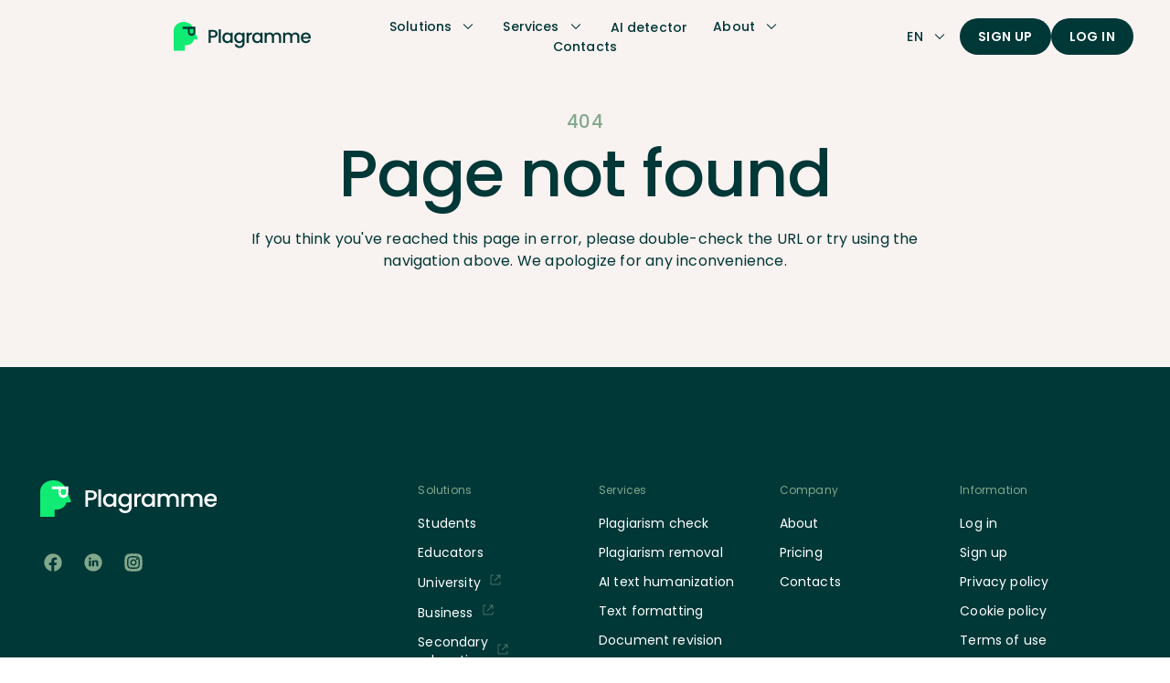

--- FILE ---
content_type: text/html
request_url: https://www.plag.ai/5-ways-to-detect-plagiarism-as-an-english-tutor
body_size: 10470
content:
<!DOCTYPE html>
<html lang="en-US">
<head>


  <!-- Google Tag Manager -->
<script type="76463c9c3921cd9fa63b5a6c-text/javascript">(function(w,d,s,l,i){w[l]=w[l]||[];w[l].push({'gtm.start':
new Date().getTime(),event:'gtm.js'});var f=d.getElementsByTagName(s)[0],
j=d.createElement(s),dl=l!='dataLayer'?'&l='+l:'';j.async=true;j.src=
'https://www.googletagmanager.com/gtm.js?id='+i+dl;f.parentNode.insertBefore(j,f);
})(window,document,'script','dataLayer','GTM-KXMLDP6P');</script>
<!-- End Google Tag Manager -->

<meta charset="utf-8" />
<meta content="width=device-width" name="viewport" />
<title>Page not found | Plagramme</title>
<link href="/favicon/apple-touch-icon.png" rel="apple-touch-icon" sizes="180x180" />
<link href="/favicon/favicon-32x32.png" rel="icon" sizes="32x32" type="image/png" />
<link href="/favicon/favicon-16x16.png" rel="icon" sizes="16x16" type="image/png" />
<link href="/favicon/site.webmanifest" rel="manifest" />
<meta content="en-US" property="og:locale" />
<meta content="website" property="og:type" />
<meta content="Page not found | Plagramme" property="og:title" />
<meta content="Plagramme" property="og:site_name" />
<meta content="5186338741428524" property="fb:app_id" />
<meta content="summary_large_image" name="twitter:card" />
<meta content="Page not found | Plagramme" name="twitter:title" />
<meta content="If you think you've reached this page in error, please double-check the URL or try using the navigation above. We apologize for any inconvenience." name="description" />
<meta content="If you think you've reached this page in error, please double-check the URL or try using the navigation above. We apologize for any inconvenience." property="og:description" />
<meta content="If you think you've reached this page in error, please double-check the URL or try using the navigation above. We apologize for any inconvenience." name="twitter:description" />
<link as="image" href="https://cdn.plagramme.com/logo/default/Plagramme.svg" rel="preload" />
<meta content="https://cdn.plagramme.com/landing/open-graph/default.jpg" property="og:image" />
<meta content="https://www.plagramme.com" property="og:url" />
<meta content="https://cdn.plagramme.com/landing/open-graph/default.jpg" name="twitter:image" />

<link as="image" href="https://cdn.plagramme.com/landing/pages/speech-bubbles/tail-green-right.svg" rel="preload" />
<link as="image" href="https://cdn.plagramme.com/landing/pages/speech-bubbles/tail-pink-right.svg" rel="preload" />
<link as="image" href="https://cdn.plagramme.com/landing/pages/speech-bubbles/tail-yellow-left.svg" rel="preload" />
<link href="/_next/static/media/poppins-devanagari-400-normal.87c72f23.woff2" rel="preload" as="font" type="font/woff2" crossorigin>
<link href="/_next/static/media/poppins-latin-ext-400-normal.591327bf.woff2" rel="preload" as="font" type="font/woff2" crossorigin>
<link href="/_next/static/media/slick.653a4cbb.woff" rel="preload" as="font" type="font/woff" crossorigin>
<link href="/_next/static/media/poppins-latin-400-normal.916d3686.woff2" rel="preload" as="font" type="font/woff2" crossorigin>
<link rel="preconnect" href="https://www.googletagmanager.com/">
<meta content="26" name="next-head-count" />
<link crossorigin="anonymous" data-next-font="" href="/" rel="preconnect" />
<noscript data-n-css=""></noscript>


<script src="/scripts/main/tabs.js" async type="76463c9c3921cd9fa63b5a6c-text/javascript"></script>
<script src="/scripts/main/menu.js" async type="76463c9c3921cd9fa63b5a6c-text/javascript"></script>
<script src="/scripts/main/accordion.js" async type="76463c9c3921cd9fa63b5a6c-text/javascript"></script>
<script src="/scripts/main/moving-balloon.js" async type="76463c9c3921cd9fa63b5a6c-text/javascript"></script>
<script src="/scripts/main/trustpilot-review-list.js" async type="76463c9c3921cd9fa63b5a6c-text/javascript"></script>
<style>
.slick-icon {
  font-family: slick;
  font-variation-settings: "wght" 700;
}


/* poppins-devanagari-400-normal*/
@font-face {
    font-family: 'Poppins';
    font-style: normal;
    font-display: swap;
    font-weight: 400;
    src: url(/_next/static/media/poppins-devanagari-400-normal.87c72f23.woff2) format('woff2'), url(/_next/static/media/poppins-all-400-normal.268c923b.woff) format('woff');
    unicode-range: U+0900-097F, U+1CD0-1CF6, U+1CF8-1CF9, U+200C-200D, U+20A8, U+20B9, U+25CC, U+A830-A839, U+A8E0-A8FB;
}

/* poppins-latin-ext-400-normal*/
@font-face {
    font-family: 'Poppins';
    font-style: normal;
    font-display: swap;
    font-weight: 400;
    src: url(/_next/static/media/poppins-latin-ext-400-normal.591327bf.woff2) format('woff2'), url(/_next/static/media/poppins-all-400-normal.268c923b.woff) format('woff');
    unicode-range: U+0100-024F, U+0259, U+1E00-1EFF, U+2020, U+20A0-20AB, U+20AD-20CF, U+2113, U+2C60-2C7F, U+A720-A7FF;
}

/* poppins-latin-400-normal*/
@font-face {
    font-family: 'Poppins';
    font-style: normal;
    font-display: swap;
    font-weight: 400;
    src: url(/_next/static/media/poppins-latin-400-normal.916d3686.woff2) format('woff2'), url(/_next/static/media/poppins-all-400-normal.268c923b.woff) format('woff');
    unicode-range: U+0000-00FF, U+0131, U+0152-0153, U+02BB-02BC, U+02C6, U+02DA, U+02DC, U+2000-206F, U+2074, U+20AC, U+2122, U+2191, U+2193, U+2212, U+2215, U+FEFF, U+FFFD;
}

/* poppins-devanagari-700-normal*/
@font-face {
    font-family: 'Poppins';
    font-style: normal;
    font-display: swap;
    font-weight: 700;
    src: url(/_next/static/media/poppins-devanagari-700-normal.woff2) format('woff2'), url(/_next/static/media/poppins-all-400-normal.268c923b.woff) format('woff');
    unicode-range: U+0900-097F, U+1CD0-1CF6, U+1CF8-1CF9, U+200C-200D, U+20A8, U+20B9, U+25CC, U+A830-A839, U+A8E0-A8FB;
}

/* poppins-latin-ext-700-normal*/
@font-face {
    font-family: 'Poppins';
    font-style: normal;
    font-display: swap;
    font-weight: 700;
    src: url(/_next/static/media/poppins-latin-ext-700-normal.woff2) format('woff2'), url(/_next/static/media/poppins-all-400-normal.268c923b.woff) format('woff');
    unicode-range: U+0100-024F, U+0259, U+1E00-1EFF, U+2020, U+20A0-20AB, U+20AD-20CF, U+2113, U+2C60-2C7F, U+A720-A7FF;
}

/* poppins-latin-700-normal*/
@font-face {
    font-family: 'Poppins';
    font-style: normal;
    font-display: swap;
    font-weight: 700;
    src: url(/_next/static/media/poppins-latin-700-normal.woff2) format('woff2'), url(/_next/static/media/poppins-all-400-normal.268c923b.woff) format('woff');
    unicode-range: U+0000-00FF, U+0131, U+0152-0153, U+02BB-02BC, U+02C6, U+02DA, U+02DC, U+2000-206F, U+2074, U+20AC, U+2122, U+2191, U+2193, U+2212, U+2215, U+FEFF, U+FFFD;
}

/* poppins-devanagari-500-normal*/
@font-face {
    font-family: 'Poppins';
    font-style: normal;
    font-display: swap;
    font-weight: 500;
    src: url(/_next/static/media/poppins-devanagari-500-normal.woff2) format('woff2'), url(/_next/static/media/poppins-all-400-normal.268c923b.woff) format('woff');
    unicode-range: U+0900-097F, U+1CD0-1CF6, U+1CF8-1CF9, U+200C-200D, U+20A8, U+20B9, U+25CC, U+A830-A839, U+A8E0-A8FB;
}

/* poppins-latin-ext-500-normal*/
@font-face {
    font-family: 'Poppins';
    font-style: normal;
    font-display: swap;
    font-weight: 500;
    src: url(/_next/static/media/poppins-latin-ext-500-normal.woff2) format('woff2'), url(/_next/static/media/poppins-all-400-normal.268c923b.woff) format('woff');
    unicode-range: U+0100-024F, U+0259, U+1E00-1EFF, U+2020, U+20A0-20AB, U+20AD-20CF, U+2113, U+2C60-2C7F, U+A720-A7FF;
}

/* poppins-latin-500-normal*/
@font-face {
    font-family: 'Poppins';
    font-style: normal;
    font-display: swap;
    font-weight: 500;
    src: url(/_next/static/media/poppins-latin-500-normal.woff2) format('woff2'), url(/_next/static/media/poppins-all-400-normal.268c923b.woff) format('woff');
    unicode-range: U+0000-00FF, U+0131, U+0152-0153, U+02BB-02BC, U+02C6, U+02DA, U+02DC, U+2000-206F, U+2074, U+20AC, U+2122, U+2191, U+2193, U+2212, U+2215, U+FEFF, U+FFFD;
}

/* poppins-devanagari-600-normal*/
@font-face {
    font-family: 'Poppins';
    font-style: normal;
    font-display: swap;
    font-weight: 600;
    src: url(/_next/static/media/poppins-devanagari-600-normal.woff2) format('woff2'), url(/_next/static/media/poppins-all-400-normal.268c923b.woff) format('woff');
    unicode-range: U+0900-097F, U+1CD0-1CF6, U+1CF8-1CF9, U+200C-200D, U+20A8, U+20B9, U+25CC, U+A830-A839, U+A8E0-A8FB;
}

/* poppins-latin-ext-600-normal*/
@font-face {
    font-family: 'Poppins';
    font-style: normal;
    font-display: swap;
    font-weight: 600;
    src: url(/_next/static/media/poppins-latin-ext-600-normal.woff2) format('woff2'), url(/_next/static/media/poppins-all-400-normal.268c923b.woff) format('woff');
    unicode-range: U+0100-024F, U+0259, U+1E00-1EFF, U+2020, U+20A0-20AB, U+20AD-20CF, U+2113, U+2C60-2C7F, U+A720-A7FF;
}

/* poppins-latin-600-normal*/
@font-face {
    font-family: 'Poppins';
    font-style: normal;
    font-display: swap;
    font-weight: 600;
    src: url(/_next/static/media/poppins-latin-600-normal.woff2) format('woff2'), url(/_next/static/media/poppins-all-400-normal.268c923b.woff) format('woff');
    unicode-range: U+0000-00FF, U+0131, U+0152-0153, U+02BB-02BC, U+02C6, U+02DA, U+02DC, U+2000-206F, U+2074, U+20AC, U+2122, U+2191, U+2193, U+2212, U+2215, U+FEFF, U+FFFD;
}
</style>
  <link rel="stylesheet" href="/styles/about.css">
</head>
<body>
  
    <!-- Google Tag Manager (noscript) -->
<noscript><iframe src="https://www.googletagmanager.com/ns.html?id=GTM-KXMLDP6P"
height="0" width="0" style="display:none;visibility:hidden"></iframe></noscript>
<!-- End Google Tag Manager (noscript) -->

  <div id="__next">
    
<header data-topbar-color="#F8F2F0" style="background-color: #F8F2F0"
class="MuiPaper-root 4 MuiAppBar-root MuiAppBar-colorPrimary MuiAppBar-positionFixed mui-fixed css-icyb53-MuiPaper-root-MuiAppBar-root" id="topbar">
<div class="MuiToolbar-root MuiToolbar-gutters MuiToolbar-regular css-1uqvkkl-MuiToolbar-root">
  <div class="css-9874yw">
    <a aria-label="Plagramme" href="/" style="text-decoration: none">
      <div class="css-1rchgpu">
        <img alt="Logo" data-nimg="fill" decoding="async"
          src="https://cdn.plagramme.com/logo/default/Plagramme.svg" style="
              position: absolute;
              height: 100%;
              width: 100%;
              inset: 0px;
              object-fit: contain;
              object-position: left center;
              color: transparent;
            " />
      </div>
    </a>
  </div>
  <div class="css-ebeamo">
    <div class="css-vxcmzt">
      <button class=" MuiButton-root         MuiButton-root         css-r5h72l-MuiButtonBase-root-MuiButton-root" onclick="if (!window.__cfRLUnblockHandlers) return false; toggleMenu('solutions-menu', this, true, 'solutions-arrow')" tabindex="0" type="button" data-cf-modified-76463c9c3921cd9fa63b5a6c-="">
        <p class="   css-1gpktvs-MuiTypography-root">
          Solutions
        </p>
        <img alt="directional arrow" class="css-h18396" draggable="false" loading="lazy"
          src="https://cdn.plagramme.com/landing/topbar-icons/arrow-down.svg" id="solutions-arrow"/>
      </button>
    </div>
    <div class="css-vxcmzt">
      <button class=" MuiButton-root         MuiButton-root         css-r5h72l-MuiButtonBase-root-MuiButton-root" onclick="if (!window.__cfRLUnblockHandlers) return false; toggleMenu('services-menu', this, true, 'services-arrow')" tabindex="0" type="button" data-cf-modified-76463c9c3921cd9fa63b5a6c-="">
        <p class="   css-1gpktvs-MuiTypography-root">
        Services
        </p>
        <img alt="directional arrow" class="css-h18396" draggable="false" loading="lazy"
          src="https://cdn.plagramme.com/landing/topbar-icons/arrow-down.svg" id="services-arrow"/>
      </button>
    </div>
    <a href="/services/ai" style="text-decoration: none"><button
    class=" MuiButton-root         MuiButton-root         css-r5h72l-MuiButtonBase-root-MuiButton-root"
    tabindex="0" type="button">
    <p class="   css-16cwesk-MuiTypography-root">
    AI detector 
    </p>
    
  </button></a>
    <div class="css-vxcmzt">
      <button class=" MuiButton-root         MuiButton-root         css-r5h72l-MuiButtonBase-root-MuiButton-root" onclick="if (!window.__cfRLUnblockHandlers) return false; toggleMenu('about-menu', this, true, 'about-arrow')" tabindex="0" type="button" data-cf-modified-76463c9c3921cd9fa63b5a6c-="">
        <p class="   css-1gpktvs-MuiTypography-root">
        About
        </p>
        <img alt="directional arrow" class="css-h18396" draggable="false" loading="lazy"
          src="https://cdn.plagramme.com/landing/topbar-icons/arrow-down.svg" id="about-arrow"/>
      </button>
    </div>
    <a href="/contacts" style="text-decoration: none"><button
        class=" MuiButton-root         MuiButton-root         css-r5h72l-MuiButtonBase-root-MuiButton-root"
        tabindex="0" type="button">
        <p class="   css-16cwesk-MuiTypography-root">
        Contacts
        </p>
        
      </button></a>
    
  </div>
  <div class="css-9874yw" style="justify-content: flex-end;">
    <div class="css-15wferb">
      <div class="css-vxcmzt">
        <button class=" MuiButton-root         MuiButton-root         css-r5h72l-MuiButtonBase-root-MuiButton-root" onclick="if (!window.__cfRLUnblockHandlers) return false; toggleMenu('language-menu', this, false, 'language-arrow')" tabindex="0" type="button" data-cf-modified-76463c9c3921cd9fa63b5a6c-="">
          <p class="css-1gpktvs-MuiTypography-root">
            EN
          </p>
          <img alt="directional arrow" class="css-h18396" draggable="false" loading="lazy"
            src="https://cdn.plagramme.com/landing/topbar-icons/arrow-down.svg" id="language-arrow"/>
        </button>
      </div>
    </div>
    <a aria-label="login" href="https://my.plagramme.com/signup" rel="noreferrer"
    style="text-decoration: none"><button
      class=" MuiButton-root    Primary    SizeMedium MuiButton-root    Primary    SizeMedium css-ynu0q2-MuiButtonBase-root-MuiButton-root"
      tabindex="0" type="button">
      Sign up
      </button></a>
    <a aria-label="login" href="https://my.plagramme.com/login" rel="noreferrer"
      style="text-decoration: none"><button
        class=" MuiButton-root    Primary    SizeMedium MuiButton-root    Primary    SizeMedium css-ynu0q2-MuiButtonBase-root-MuiButton-root"
        tabindex="0" type="button">
        Log in
        </button></a>
    <button aria-label="open drawer" onclick="if (!window.__cfRLUnblockHandlers) return false; expandNavbar('mobile-nav-section', 'mobile-nav-body')" class=" MuiIconButton-root MuiIconButton-colorInherit MuiIconButton-edgeStart MuiIconButton-sizeMedium css-hxu5po-MuiButtonBase-root-MuiIconButton-root" tabindex="0" type="button" data-cf-modified-76463c9c3921cd9fa63b5a6c-="">
      <img alt="menu" class="css-9uy14h" draggable="false" loading="lazy"
        src="https://cdn.plagramme.com/landing/sidebar-icons/menu.svg" />
    </button>
  </div>
</div>
</header>
      <div class="css-i6bazn">
        <div class="css-1a9076">
          <div class="css-nunlmr">
            <h6 class="MuiTypography-root   css-1jt5xrm-MuiTypography-root">404</h6>
            <h1 class="MuiTypography-root MuiTypography-h1 css-1sun193-MuiTypography-root">Page not found</h1>
            <div class="css-1i1lasm"><span
                class="MuiTypography-root   css-4ckslr-MuiTypography-root">If you think you've reached this page in error, please double-check the URL or try using the navigation above. We apologize for any inconvenience.</span></div>
          </div>
        </div>
      </div>
    </main>
  <div class="css-1xe0l4u" style="content-visibility: auto">
<div class="css-14n4ea8">
  <div class="MuiGrid-root   MuiGrid-spacing-xs-12 css-rig21c-MuiGrid-root">
    <div class="MuiGrid-root MuiGrid-item MuiGrid-grid-xs-12 MuiGrid-grid-lg-4 css-1u1qgb1-MuiGrid-root">
      <div class="css-0">
        <a aria-label="Plagramme" href="/" style="text-decoration: none">
          <div class="css-un3u3r">
            <img alt="Logo" data-nimg="fill" decoding="async" loading="lazy"
              src="https://cdn.plagramme.com/logo/white/Plagramme.svg" style="
                  position: absolute;
                  height: 100%;
                  width: 100%;
                  inset: 0px;
                  object-fit: contain;
                  object-position: left center;
                  color: transparent;
                " />
          </div>
        </a>
        <div id="contact-socials">
          <div class="css-kzdiyu">
            <div class="css-1v3caum">
              <a aria-label="Facebook" href="https://www.facebook.com/plagramme/" rel="noreferrer"
                style="text-decoration: none" target="_blank"><button
                  class=" MuiButton-root         MuiButton-root         css-yjdmwm-MuiButtonBase-root-MuiButton-root"
                  tabindex="0" type="button">
                  <img alt="contact icon" data-nimg="1" decoding="async" height="24" loading="lazy"
                    src="https://cdn.plagramme.com/landing/contact-icons/facebook.svg" style="color: transparent"
                    width="24" /></button></a><a
                aria-label="LinkedIn" href="https://www.linkedin.com/company/plagramme" rel="noreferrer"
                style="text-decoration: none" target="_blank"><button
                  class=" MuiButton-root         MuiButton-root         css-yjdmwm-MuiButtonBase-root-MuiButton-root"
                  tabindex="0" type="button">
                  <img alt="contact icon" data-nimg="1" decoding="async" height="24" loading="lazy"
                    src="https://cdn.plagramme.com/landing/contact-icons/linkedin.svg" style="color: transparent"
                    width="24" /></button></a><a
                aria-label="Instagram" href="https://www.instagram.com/plagramme" rel="noreferrer"
                style="text-decoration: none" target="_blank"><button
                  class=" MuiButton-root         MuiButton-root         css-yjdmwm-MuiButtonBase-root-MuiButton-root"
                  tabindex="0" type="button">
                  <img alt="contact icon" data-nimg="1" decoding="async" height="24" loading="lazy"
                    src="https://cdn.plagramme.com/landing/contact-icons/instagram.svg" style="color: transparent"
                    width="24" /></button></a>
            </div>
          </div>
          <div class="css-jwsuqf">
            <p class="copyright css-1lqznrt-MuiTypography-root">
              © 2026 Plagramme
            </p>
          </div>
        </div>
      </div>
    </div>
    <div class="MuiGrid-root MuiGrid-item MuiGrid-grid-xs-12 MuiGrid-grid-lg-8 css-1hjr3y7-MuiGrid-root">
      <div class="css-0">
        <div class="MuiGrid-root   MuiGrid-spacing-xs-3 css-acctgf-MuiGrid-root">
          <div class="MuiGrid-root MuiGrid-item  MuiGrid-grid-lg-3 css-1m19jma-MuiGrid-root">
            <div class="css-1qm1lh">
              <span class="   css-1p9hbk9-MuiTypography-root">                  Solutions</span>
            </div>
            <a href="/solutions/students" style="text-decoration: none"><button
                class=" MuiButton-root         MuiButton-root         css-17esqn4-MuiButtonBase-root-MuiButton-root"
                tabindex="0" type="button">
                <div class="css-1t1txwr">
                  <p class="   css-17gyk2a-MuiTypography-root">
                  Students
                  </p>
                </div>
              </button></a><a href="/solutions/educators" style="text-decoration: none"><button
                class=" MuiButton-root         MuiButton-root         css-17esqn4-MuiButtonBase-root-MuiButton-root"
                tabindex="0" type="button">
                <div class="css-1t1txwr">
                  <p class="   css-17gyk2a-MuiTypography-root">
                  Educators
                  </p>
                </div>
              </button></a><a href="https://identific.com/" rel="noreferrer" style="text-decoration: none"
              target="_blank"><button
                class=" MuiButton-root         MuiButton-root         css-17esqn4-MuiButtonBase-root-MuiButton-root"
                tabindex="0" type="button">
                <div class="css-1t1txwr">
                  <p class="   css-17gyk2a-MuiTypography-root">
                  University
                  </p>
                  <div class="css-16nk6j1">
                    <img alt="external link" class="css-3o0h5k" draggable="false" loading="lazy"
                      src="https://cdn.plagramme.com/landing/topbar-icons/external-link.svg" />
                  </div>
                </div>
              </button></a><a href="https://identific.com/solutions/business" rel="noreferrer"
              style="text-decoration: none" target="_blank"><button
                class=" MuiButton-root         MuiButton-root         css-17esqn4-MuiButtonBase-root-MuiButton-root"
                tabindex="0" type="button">
                <div class="css-1t1txwr">
                  <p class="   css-17gyk2a-MuiTypography-root">
                  Business
                  </p>
                  <div class="css-16nk6j1">
                    <img alt="external link" class="css-3o0h5k" draggable="false" loading="lazy"
                      src="https://cdn.plagramme.com/landing/topbar-icons/external-link.svg" />
                  </div>
                </div>
              </button></a><a href="https://identific.com/solutions/secondary-education" rel="noreferrer"
              style="text-decoration: none" target="_blank"><button
                class=" MuiButton-root         MuiButton-root         css-17esqn4-MuiButtonBase-root-MuiButton-root"
                tabindex="0" type="button">
                <div class="css-1t1txwr">
                  <p class="   css-17gyk2a-MuiTypography-root">
                  Secondary education
                  </p>
                  <div class="css-16nk6j1">
                    <img alt="external link" class="css-3o0h5k" draggable="false" loading="lazy"
                      src="https://cdn.plagramme.com/landing/topbar-icons/external-link.svg" />
                  </div>
                </div>
              </button></a>
          </div>
          <div class="MuiGrid-root MuiGrid-item  MuiGrid-grid-lg-3 css-1m19jma-MuiGrid-root">
            <div class="css-1qm1lh">
              <span class="   css-1p9hbk9-MuiTypography-root">                  Services</span>
            </div>
            <a href="/services/plagiarism" style="text-decoration: none"><button
                class=" MuiButton-root         MuiButton-root         css-17esqn4-MuiButtonBase-root-MuiButton-root"
                tabindex="0" type="button">
                <div class="css-1t1txwr">
                  <p class="   css-17gyk2a-MuiTypography-root">
                  Plagiarism check
                  </p>
                </div>
              </button></a><a href="/services/plagiarism-removal" style="text-decoration: none"><button
                class=" MuiButton-root         MuiButton-root         css-17esqn4-MuiButtonBase-root-MuiButton-root"
                tabindex="0" type="button">
                <div class="css-1t1txwr">
                  <p class="   css-17gyk2a-MuiTypography-root">
                  Plagiarism removal
                  </p>
                </div>
              </button></a><a href="/services/humanize-ai-text" style="text-decoration: none"><button
                class=" MuiButton-root         MuiButton-root         css-17esqn4-MuiButtonBase-root-MuiButton-root"
                tabindex="0" type="button">
                <div class="css-1t1txwr">
                  <p class="   css-17gyk2a-MuiTypography-root">
                  AI text humanization
                  </p>
                </div>
              </button></a><a href="/services/text-formatting" style="text-decoration: none"><button
                class=" MuiButton-root         MuiButton-root         css-17esqn4-MuiButtonBase-root-MuiButton-root"
                tabindex="0" type="button">
                <div class="css-1t1txwr">
                  <p class="   css-17gyk2a-MuiTypography-root">
                  Text formatting
                  </p>
                </div>
              </button></a><a href="/services/proofread" style="text-decoration: none"><button
                class=" MuiButton-root         MuiButton-root         css-17esqn4-MuiButtonBase-root-MuiButton-root"
                tabindex="0" type="button">
                <div class="css-1t1txwr">
                  <p class="   css-17gyk2a-MuiTypography-root">
                  Document revision
                  </p>
                </div>
              </button></a>
          </div>
          <div class="MuiGrid-root MuiGrid-item  MuiGrid-grid-lg-3 css-1m19jma-MuiGrid-root">
            <div class="css-1qm1lh">
              <span class="   css-1p9hbk9-MuiTypography-root">Company</span>
            </div>
            <a href="/about" style="text-decoration: none"><button
                class=" MuiButton-root         MuiButton-root         css-17esqn4-MuiButtonBase-root-MuiButton-root"
                tabindex="0" type="button">
                <div class="css-1t1txwr">
                  <p class="   css-17gyk2a-MuiTypography-root">
                  About
                  </p>
                </div>
              </button></a><a href="/pricing" style="text-decoration: none"><button
                class=" MuiButton-root         MuiButton-root         css-17esqn4-MuiButtonBase-root-MuiButton-root"
                tabindex="0" type="button">
                <div class="css-1t1txwr">
                  <p class="   css-17gyk2a-MuiTypography-root">
                  Pricing
                  </p>
                </div>
              </button></a><a href="/contacts" style="text-decoration: none"><button
                class=" MuiButton-root         MuiButton-root         css-17esqn4-MuiButtonBase-root-MuiButton-root"
                tabindex="0" type="button">
                <div class="css-1t1txwr">
                  <p class="   css-17gyk2a-MuiTypography-root">
                  Contacts
                  </p>
                </div>
              </button></a>
          </div>
          <div class="MuiGrid-root MuiGrid-item  MuiGrid-grid-lg-3 css-1m19jma-MuiGrid-root">
            <div class="css-1qm1lh">
              <span class="   css-1p9hbk9-MuiTypography-root">Information</span>
            </div>
            <a aria-label="login" href="https://my.plagramme.com/login" rel="noreferrer"
              style="text-decoration: none"><button
                class=" MuiButton-root         MuiButton-root         css-17esqn4-MuiButtonBase-root-MuiButton-root"
                tabindex="0" type="button">
                <div class="css-1t1txwr">
                  <p class="   css-17gyk2a-MuiTypography-root">
                  Log in
                  </p>
                </div>
              </button></a><a aria-label="sign up" href="https://my.plagramme.com/signup" rel="noreferrer"
              style="text-decoration: none"><button
                class=" MuiButton-root         MuiButton-root         css-17esqn4-MuiButtonBase-root-MuiButton-root"
                tabindex="0" type="button">
                <div class="css-1t1txwr">
                  <p class="   css-17gyk2a-MuiTypography-root">
                  Sign up
                  </p>
                </div>
              </button></a><a href="/privacy-policy" style="text-decoration: none"><button
                class=" MuiButton-root         MuiButton-root         css-17esqn4-MuiButtonBase-root-MuiButton-root"
                tabindex="0" type="button">
                <div class="css-1t1txwr">
                  <p class="   css-17gyk2a-MuiTypography-root">
                  Privacy policy
                  </p>
                </div>
              </button></a><a href="/cookie-policy" style="text-decoration: none"><button
                class=" MuiButton-root         MuiButton-root         css-17esqn4-MuiButtonBase-root-MuiButton-root"
                tabindex="0" type="button">
                <div class="css-1t1txwr">
                  <p class="   css-17gyk2a-MuiTypography-root">
                  Cookie policy                  </p>
                </div>
              </button></a><a href="/terms-of-use" style="text-decoration: none"><button
                class=" MuiButton-root         MuiButton-root         css-17esqn4-MuiButtonBase-root-MuiButton-root"
                tabindex="0" type="button">
                <div class="css-1t1txwr">
                  <p class="   css-17gyk2a-MuiTypography-root">
                  Terms of use
                  </p>
                </div>
              </button></a>
          </div>
        </div>
        <hr class="MuiDivider-root MuiDivider-fullWidth css-ygeqvp-MuiDivider-root" />
        <div class="css-1kgakwq">
          <span class="   css-6x4wrt-MuiTypography-root">Our regions</span>
        </div>
        <div class="css-8atqhb">
          <div class="MuiGrid-root MuiGrid-spacing-xs-3 css-acctgf-MuiGrid-root">
            <div class="MuiGrid-root MuiGrid-item MuiGrid-grid-lg-3 css-1pz8t8q-MuiGrid-root">
              <div class="css-1xl17t9">
                <span class="   css-1p9hbk9-MuiTypography-root">Europe</span>
              </div>
              <a aria-label="Проверка за плагиатство" href="https://www.plag.bg" rel="noreferrer"
                style="text-decoration: none" target="_blank">
                <div class="css-ltvc3k">
                  <div class="css-r2n8fr">
                    <img alt="Flag icon" data-nimg="1" decoding="async" height="16" loading="lazy"
                      src="https://cdn.plagramme.com/landing/language-icons/bg-bg.svg" style="color: transparent"
                      width="16" />
                    <div class="css-4qp0n7">Проверка за плагиатство</div>
                  </div>
                </div>
              </a><a aria-label="Kontrola plagiátorství" href="https://www.plag.cz" rel="noreferrer"
                style="text-decoration: none" target="_blank">
                <div class="css-ltvc3k">
                  <div class="css-r2n8fr">
                    <img alt="Flag icon" data-nimg="1" decoding="async" height="16" loading="lazy"
                      src="https://cdn.plagramme.com/landing/language-icons/cs-cz.svg" style="color: transparent"
                      width="16" />
                    <div class="css-4qp0n7">Kontrola plagiátorství</div>
                  </div>
                </div>
              </a><a aria-label="Plagiat tjek" href="https://www.plag.dk" rel="noreferrer" style="text-decoration: none"
                target="_blank">
                <div class="css-ltvc3k">
                  <div class="css-r2n8fr">
                    <img alt="Flag icon" data-nimg="1" decoding="async" height="16" loading="lazy"
                      src="https://cdn.plagramme.com/landing/language-icons/da-dk.svg" style="color: transparent"
                      width="16" />
                    <div class="css-4qp0n7">Plagiat tjek</div>
                  </div>
                </div>
              </a><a aria-label="Plagiatsprüfung" href="https://www.noplagiat.de" rel="noreferrer"
                style="text-decoration: none" target="_blank">
                <div class="css-ltvc3k">
                  <div class="css-r2n8fr">
                    <img alt="Flag icon" data-nimg="1" decoding="async" height="16" loading="lazy"
                      src="https://cdn.plagramme.com/landing/language-icons/de-de.svg" style="color: transparent"
                      width="16" />
                    <div class="css-4qp0n7">Plagiatsprüfung</div>
                  </div>
                </div>
              </a><a aria-label="Ελεγχοσ λογοκλοπησ" href="https://www.plag.gr" rel="noreferrer"
                style="text-decoration: none" target="_blank">
                <div class="css-ltvc3k">
                  <div class="css-r2n8fr">
                    <img alt="Flag icon" data-nimg="1" decoding="async" height="16" loading="lazy"
                      src="https://cdn.plagramme.com/landing/language-icons/el-gr.svg" style="color: transparent"
                      width="16" />
                    <div class="css-4qp0n7">Ελεγχοσ λογοκλοπησ</div>
                  </div>
                </div>
              </a><a aria-label="Plagiarism checker" href="https://www.plagramme.com" rel="noreferrer"
                style="text-decoration: none" target="_blank">
                <div class="css-ltvc3k">
                  <div class="css-r2n8fr">
                    <img alt="Flag icon" data-nimg="1" decoding="async" height="16" loading="lazy"
                      src="https://cdn.plagramme.com/landing/language-icons/en-gb.svg" style="color: transparent"
                      width="16" />
                    <div class="css-4qp0n7">Plagiarism checker</div>
                  </div>
                </div>
              </a><a aria-label="Plagiaadi kontroll" href="https://www.plag.ee" rel="noreferrer" style="text-decoration: none"
                target="_blank">
                <div class="css-ltvc3k">
                  <div class="css-r2n8fr">
                    <img alt="Flag icon" data-nimg="1" decoding="async" height="16" loading="lazy"
                      src="https://cdn.plagramme.com/landing/language-icons/et-ee.svg" style="color: transparent"
                      width="16" />
                    <div class="css-4qp0n7">Plagiaadi kontroll</div>
                  </div>
                </div>
              </a><a aria-label="Detector de plagio" href="https://www.plag.es" rel="noreferrer"
                style="text-decoration: none" target="_blank">
                <div class="css-ltvc3k">
                  <div class="css-r2n8fr">
                    <img alt="Flag icon" data-nimg="1" decoding="async" height="16" loading="lazy"
                      src="https://cdn.plagramme.com/landing/language-icons/es-es.svg" style="color: transparent"
                      width="16" />
                    <div class="css-4qp0n7">Detector de plagio</div>
                  </div>
                </div>
              </a><a aria-label="Logiciel anti plagiat" href="https://www.plag.fr" rel="noreferrer"
                style="text-decoration: none" target="_blank">
                <div class="css-ltvc3k">
                  <div class="css-r2n8fr">
                    <img alt="Flag icon" data-nimg="1" decoding="async" height="16" loading="lazy"
                      src="https://cdn.plagramme.com/landing/language-icons/fr-fr.svg" style="color: transparent"
                      width="16" />
                    <div class="css-4qp0n7">Logiciel anti plagiat</div>
                  </div>
                </div>
              </a><a aria-label="Provjera plagijata" href="https://www.plag.hr" rel="noreferrer"
                style="text-decoration: none" target="_blank">
                <div class="css-ltvc3k">
                  <div class="css-r2n8fr">
                    <img alt="Flag icon" data-nimg="1" decoding="async" height="16" loading="lazy"
                      src="https://cdn.plagramme.com/landing/language-icons/hr-hr.svg" style="color: transparent"
                      width="16" />
                    <div class="css-4qp0n7">Provjera plagijata</div>
                  </div>
                </div>
              </a><a aria-label="Software antiplagio" href="https://www.noplagio.it" rel="noreferrer"
                style="text-decoration: none" target="_blank">
                <div class="css-ltvc3k">
                  <div class="css-r2n8fr">
                    <img alt="Flag icon" data-nimg="1" decoding="async" height="16" loading="lazy"
                      src="https://cdn.plagramme.com/landing/language-icons/it-it.svg" style="color: transparent"
                      width="16" />
                    <div class="css-4qp0n7">Software antiplagio</div>
                  </div>
                </div>
              </a><a aria-label="Plaģiāta pārbaude" href="https://www.plag.lv" rel="noreferrer"
                style="text-decoration: none" target="_blank">
                <div class="css-ltvc3k">
                  <div class="css-r2n8fr">
                    <img alt="Flag icon" data-nimg="1" decoding="async" height="16" loading="lazy"
                      src="https://cdn.plagramme.com/landing/language-icons/lv-lv.svg" style="color: transparent"
                      width="16" />
                    <div class="css-4qp0n7">Plaģiāta pārbaude</div>
                  </div>
                </div>
              </a><a aria-label="Plagiato tikrinimas" href="https://www.plag.lt" rel="noreferrer"
                style="text-decoration: none" target="_blank">
                <div class="css-ltvc3k">
                  <div class="css-r2n8fr">
                    <img alt="Flag icon" data-nimg="1" decoding="async" height="16" loading="lazy"
                      src="https://cdn.plagramme.com/landing/language-icons/lt-lt.svg" style="color: transparent"
                      width="16" />
                    <div class="css-4qp0n7">
                      Plagiato tikrinimas
                    </div>
                  </div>
                </div>
              </a>
            </div>
            <div class="MuiGrid-root MuiGrid-item MuiGrid-grid-lg-3 css-1pz8t8q-MuiGrid-root">
              <div class="css-8js4wn"></div>
              <a aria-label="Plagiaat checker" href="https://www.plagiat.nl" rel="noreferrer"
                style="text-decoration: none" target="_blank">
                <div class="css-ltvc3k">
                  <div class="css-r2n8fr">
                    <img alt="Flag icon" data-nimg="1" decoding="async" height="16" loading="lazy"
                      src="https://cdn.plagramme.com/landing/language-icons/nl-nl.svg" style="color: transparent"
                      width="16" />
                    <div class="css-4qp0n7">Plagiaat checker</div>
                  </div>
                </div>
              </a><a aria-label="Plagiatkontroll" href="https://www.plag.no" rel="noreferrer" style="text-decoration: none"
                target="_blank">
                <div class="css-ltvc3k">
                  <div class="css-r2n8fr">
                    <img alt="Flag icon" data-nimg="1" decoding="async" height="16" loading="lazy"
                      src="https://cdn.plagramme.com/landing/language-icons/no-no.svg" style="color: transparent"
                      width="16" />
                    <div class="css-4qp0n7">Plagiatkontroll</div>
                  </div>
                </div>
              </a><a aria-label="Plágium ellenőrző" href="https://www.plag.hu" rel="noreferrer" style="text-decoration: none"
                target="_blank">
                <div class="css-ltvc3k">
                  <div class="css-r2n8fr">
                    <img alt="Flag icon" data-nimg="1" decoding="async" height="16" loading="lazy"
                      src="https://cdn.plagramme.com/landing/language-icons/hu-hu.svg" style="color: transparent"
                      width="16" />
                    <div class="css-4qp0n7">Plágium ellenőrző</div>
                  </div>
                </div>
              </a><a aria-label="Детектор на плагијат" href="https://www.plag.mk" rel="noreferrer"
                style="text-decoration: none" target="_blank">
                <div class="css-ltvc3k">
                  <div class="css-r2n8fr">
                    <img alt="Flag icon" data-nimg="1" decoding="async" height="16" loading="lazy"
                      src="https://cdn.plagramme.com/landing/language-icons/mk-mk.svg" style="color: transparent"
                      width="16" />
                    <div class="css-4qp0n7">Детектор на плагијат</div>
                  </div>
                </div>
              </a><a aria-label="Verificare plagiat" href="https://www.plag.ro" rel="noreferrer" style="text-decoration: none"
                target="_blank">
                <div class="css-ltvc3k">
                  <div class="css-r2n8fr">
                    <img alt="Flag icon" data-nimg="1" decoding="async" height="16" loading="lazy"
                      src="https://cdn.plagramme.com/landing/language-icons/ro-ro.svg" style="color: transparent"
                      width="16" />
                    <div class="css-4qp0n7">Verificare plagiat</div>
                  </div>
                </div>
              </a><a aria-label="Antyplagiat online" href="https://www.plag.pl" rel="noreferrer" style="text-decoration: none"
                target="_blank">
                <div class="css-ltvc3k">
                  <div class="css-r2n8fr">
                    <img alt="Flag icon" data-nimg="1" decoding="async" height="16" loading="lazy"
                      src="https://cdn.plagramme.com/landing/language-icons/pl-pl.svg" style="color: transparent"
                      width="16" />
                    <div class="css-4qp0n7">Antyplagiat online</div>
                  </div>
                </div>
              </a><a aria-label="Detector de plagio" href="https://www.plag.pt" rel="noreferrer"
                style="text-decoration: none" target="_blank">
                <div class="css-ltvc3k">
                  <div class="css-r2n8fr">
                    <img alt="Flag icon" data-nimg="1" decoding="async" height="16" loading="lazy"
                      src="https://cdn.plagramme.com/landing/language-icons/pt-pt.svg" style="color: transparent"
                      width="16" />
                    <div class="css-4qp0n7">Detector de plagio</div>
                  </div>
                </div>
              </a><a aria-label="Kontrola plagiátorstva" href="https://www.plag.sk" rel="noreferrer"
                style="text-decoration: none" target="_blank">
                <div class="css-ltvc3k">
                  <div class="css-r2n8fr">
                    <img alt="Flag icon" data-nimg="1" decoding="async" height="16" loading="lazy"
                      src="https://cdn.plagramme.com/landing/language-icons/sk-sk.svg" style="color: transparent"
                      width="16" />
                    <div class="css-4qp0n7">Kontrola plagiátorstva</div>
                  </div>
                </div>
              </a><a aria-label="Preverjanje plagiatorstva" href="https://www.plag.si" rel="noreferrer"
                style="text-decoration: none" target="_blank">
                <div class="css-ltvc3k">
                  <div class="css-r2n8fr">
                    <img alt="Flag icon" data-nimg="1" decoding="async" height="16" loading="lazy"
                      src="https://cdn.plagramme.com/landing/language-icons/sl-si.svg" style="color: transparent"
                      width="16" />
                    <div class="css-4qp0n7">Preverjanje plagiatorstva</div>
                  </div>
                </div>
              </a><a aria-label="Plagiointi tarkistus" href="https://www.plag.fi" rel="noreferrer" style="text-decoration: none"
                target="_blank">
                <div class="css-ltvc3k">
                  <div class="css-r2n8fr">
                    <img alt="Flag icon" data-nimg="1" decoding="async" height="16" loading="lazy"
                      src="https://cdn.plagramme.com/landing/language-icons/fi-fi.svg" style="color: transparent"
                      width="16" />
                    <div class="css-4qp0n7">Plagiointi tarkistus</div>
                  </div>
                </div>
              </a><a aria-label="Plagiatkontroll" href="https://www.plag.se" rel="noreferrer"
                style="text-decoration: none" target="_blank">
                <div class="css-ltvc3k">
                  <div class="css-r2n8fr">
                    <img alt="Flag icon" data-nimg="1" decoding="async" height="16" loading="lazy"
                      src="https://cdn.plagramme.com/landing/language-icons/sv-se.svg" style="color: transparent"
                      width="16" />
                    <div class="css-4qp0n7">Plagiatkontroll</div>
                  </div>
                </div>
              </a><a aria-label="Intihal kontrol" href="https://www.plag.biz.tr" rel="noreferrer"
                style="text-decoration: none" target="_blank">
                <div class="css-ltvc3k">
                  <div class="css-r2n8fr">
                    <img alt="Flag icon" data-nimg="1" decoding="async" height="16" loading="lazy"
                      src="https://cdn.plagramme.com/landing/language-icons/tr-tr.svg" style="color: transparent"
                      width="16" />
                    <div class="css-4qp0n7">Intihal kontrol</div>
                  </div>
                </div>
              </a><a aria-label="Перевірка на плагіат" href="https://www.plag.com.ua" rel="noreferrer"
                style="text-decoration: none" target="_blank">
                <div class="css-ltvc3k">
                  <div class="css-r2n8fr">
                    <img alt="Flag icon" data-nimg="1" decoding="async" height="16" loading="lazy"
                      src="https://cdn.plagramme.com/landing/language-icons/uk-ua.svg" style="color: transparent"
                      width="16" />
                    <div class="css-4qp0n7">Перевірка на плагіат</div>
                  </div>
                </div>
              </a>
            </div>
            <div class="MuiGrid-root MuiGrid-item MuiGrid-grid-lg-3 css-cev8px-MuiGrid-root">
              <div class="css-1xl17t9">
                <span class="   css-1p9hbk9-MuiTypography-root">Asia</span>
              </div>
              <a aria-label="Cek plagiarisme" href="https://www.plag.id" rel="noreferrer"
                style="text-decoration: none" target="_blank">
                <div class="css-ltvc3k">
                  <div class="css-r2n8fr">
                    <img alt="Flag icon" data-nimg="1" decoding="async" height="16" loading="lazy"
                      src="https://cdn.plagramme.com/landing/language-icons/id-id.svg" style="color: transparent"
                      width="16" />
                    <div class="css-4qp0n7">
                      Cek plagiarisme
                    </div>
                  </div>
                </div>
              </a><a aria-label="Pemeriksa plagiarisme" href="https://ms.plag.world" rel="noreferrer"
                style="text-decoration: none" target="_blank">
                <div class="css-ltvc3k">
                  <div class="css-r2n8fr">
                    <img alt="Flag icon" data-nimg="1" decoding="async" height="16" loading="lazy"
                      src="https://cdn.plagramme.com/landing/language-icons/ms-my.svg" style="color: transparent"
                      width="16" />
                    <div class="css-4qp0n7">
                      Pemeriksa plagiarisme
                    </div>
                  </div>
                </div>
              </a><a aria-label="साहित्यिक चोरी (प्लेजरिज़म) चेकर" href="https://www.plag.co.in" rel="noreferrer"
                style="text-decoration: none" target="_blank">
                <div class="css-ltvc3k">
                  <div class="css-r2n8fr">
                    <img alt="Flag icon" data-nimg="1" decoding="async" height="16" loading="lazy"
                      src="https://cdn.plagramme.com/landing/language-icons/hi-in.svg" style="color: transparent"
                      width="16" />
                    <div class="css-4qp0n7">साहित्यिक चोरी (प्लेजरिज़म) चेकर</div>
                  </div>
                </div>
              </a><a aria-label="雷同检测功能" href="https://www.plagiat.cn" rel="noreferrer" style="text-decoration: none"
                target="_blank">
                <div class="css-ltvc3k">
                  <div class="css-r2n8fr">
                    <img alt="Flag icon" data-nimg="1" decoding="async" height="16" loading="lazy"
                      src="https://cdn.plagramme.com/landing/language-icons/zh-cn.svg" style="color: transparent"
                      width="16" />
                    <div class="css-4qp0n7">雷同检测功能</div>
                  </div>
                </div>
              </a><a aria-label="표절검사" href="https://www.plag.kr" rel="noreferrer" style="text-decoration: none"
                target="_blank">
                <div class="css-ltvc3k">
                  <div class="css-r2n8fr">
                    <img alt="Flag icon" data-nimg="1" decoding="async" height="16" loading="lazy"
                      src="https://cdn.plagramme.com/landing/language-icons/ko-kr.svg" style="color: transparent"
                      width="16" />
                    <div class="css-4qp0n7">표절검사</div>
                  </div>
                </div>
              </a><a aria-label="剽窃チェッカー" href="https://www.plag.jp" rel="noreferrer" style="text-decoration: none"
                target="_blank">
                <div class="css-ltvc3k">
                  <div class="css-r2n8fr">
                    <img alt="Flag icon" data-nimg="1" decoding="async" height="16" loading="lazy"
                      src="https://cdn.plagramme.com/landing/language-icons/ja-jp.svg" style="color: transparent"
                      width="16" />
                    <div class="css-4qp0n7">剽窃チェッカー</div>
                  </div>
                </div>
              </a><a aria-label="Plagiarism checker tagalog" href="https://www.plag.ph" rel="noreferrer"
                style="text-decoration: none" target="_blank">
                <div class="css-ltvc3k">
                  <div class="css-r2n8fr">
                    <img alt="Flag icon" data-nimg="1" decoding="async" height="16" loading="lazy"
                      src="https://cdn.plagramme.com/landing/language-icons/tl-ph.svg" style="color: transparent"
                      width="16" />
                    <div class="css-4qp0n7">
                      Plagiarism checker tagalog
                    </div>
                  </div>
                </div>
              </a>
            </div>
            <div class="MuiGrid-root MuiGrid-item MuiGrid-grid-lg-3 css-cev8px-MuiGrid-root">
              <div class="css-1xl17t9">
                <span class="   css-1p9hbk9-MuiTypography-root">Americas</span>
              </div>
              <a aria-label="Plagiarism checker" href="https://www.plagramme.com" rel="noreferrer"
                style="text-decoration: none" target="_blank">
                <div class="css-ltvc3k">
                  <div class="css-r2n8fr">
                    <img alt="Flag icon" data-nimg="1" decoding="async" height="16" loading="lazy"
                      src="https://cdn.plagramme.com/landing/language-icons/en-us.svg" style="color: transparent"
                      width="16" />
                    <div class="css-4qp0n7">Plagiarism checker</div>
                  </div>
                </div>
              </a><a aria-label="Detector de plagio" href="https://www.noplagio.com.br" rel="noreferrer"
                style="text-decoration: none" target="_blank">
                <div class="css-ltvc3k">
                  <div class="css-r2n8fr">
                    <img alt="Flag icon" data-nimg="1" decoding="async" height="16" loading="lazy"
                      src="https://cdn.plagramme.com/landing/language-icons/pt-br.svg" style="color: transparent"
                      width="16" />
                    <div class="css-4qp0n7">
                      Detector de plagio
                    </div>
                  </div>
                </div>
              </a><a aria-label="Detector de plagio" href="https://www.plag.es" rel="noreferrer"
                style="text-decoration: none" target="_blank">
                <div class="css-ltvc3k">
                  <div class="css-r2n8fr">
                    <img alt="Flag icon" data-nimg="1" decoding="async" height="16" loading="lazy"
                      src="https://cdn.plagramme.com/landing/language-icons/es-es.svg" style="color: transparent"
                      width="16" />
                    <div class="css-4qp0n7">Detector de plagio</div>
                  </div>
                </div>
              </a><a aria-label="Logiciel anti plagiat" href="https://www.plag.fr" rel="noreferrer"
                style="text-decoration: none" target="_blank">
                <div class="css-ltvc3k">
                  <div class="css-r2n8fr">
                    <img alt="Flag icon" data-nimg="1" decoding="async" height="16" loading="lazy"
                      src="https://cdn.plagramme.com/landing/language-icons/fr-fr.svg" style="color: transparent"
                      width="16" />
                    <div class="css-4qp0n7">Logiciel anti plagiat</div>
                  </div>
                </div>
              </a>
              <div class="css-1fng95o">
                <span class="   css-1p9hbk9-MuiTypography-root">Africa</span>
              </div>
              <a aria-label="Plagiarism checker" href="https://www.plag.ug" rel="noreferrer" style="text-decoration: none"
                target="_blank">
                <div class="css-ltvc3k">
                  <div class="css-r2n8fr">
                    <img alt="Flag icon" data-nimg="1" decoding="async" height="16" loading="lazy"
                      src="https://cdn.plagramme.com/landing/language-icons/en-ug.svg" style="color: transparent"
                      width="16" />
                    <div class="css-4qp0n7">Plagiarism checker</div>
                  </div>
                </div>
              </a>
            </div>
          </div>
        </div>
      </div>
    </div>
    <div id="contact-socials-placeholder"></div>
  </div>
</div>
</div>
  </div>
<div aria-hidden="true"
class="MuiDrawer-root MuiDrawer-modal MuiModal-root MuiModal-hidden css-i9389n-MuiModal-root-MuiDrawer-root"
role="presentation" id="mobile-nav-section">
<div aria-hidden="true" class="MuiBackdrop-root MuiModal-backdrop css-i9fmh8-MuiBackdrop-root-MuiModal-backdrop"
  style="opacity: 0; visibility: hidden"></div>
<div data-testid="sentinelStart" tabindex="-1"></div>
<div class="MuiPaper-root    6 MuiDrawer-paper  css-1160xiw-MuiPaper-root-MuiDrawer-paper"
  style="visibility: hidden; transform: translateX(1445px)" id="mobile-nav-body" tabindex="-1">
  <div class="css-5e8cph">
    <a aria-label="Plagramme" href="/" style="text-decoration: none">
      <div class="css-1rchgpu">
        <img alt="Logo" data-nimg="fill" decoding="async" src="https://cdn.plagramme.com/logo/default/Plagramme.svg"
          style="
              position: absolute;
              height: 100%;
              width: 100%;
              inset: 0px;
              object-fit: contain;
              object-position: left center;
              color: transparent;
            " />
      </div>
    </a>
    <div class="css-0">
      <a aria-label="Sign up" href="https://my.plagramme.com/signup" rel="noreferrer"
        style="text-decoration: none"><button
          class=" MuiButton-root  Primary   SizeMedium MuiButton-root  Primary   SizeMedium css-1fmr64i-MuiButtonBase-root-MuiButton-root"
          tabindex="0" type="button">
          Sign up</button></a><button class=" MuiIconButton-root MuiIconButton-sizeMedium css-78trlr-MuiButtonBase-root-MuiIconButton-root" tabindex="0" type="button" onclick="if (!window.__cfRLUnblockHandlers) return false; expandNavbar('mobile-nav-section', 'mobile-nav-body')" data-cf-modified-76463c9c3921cd9fa63b5a6c-="">
        <img alt="close" class="css-9uy14h" draggable="false" loading="lazy"
          src="https://cdn.plagramme.com/landing/sidebar-icons/close.svg" />
      </button>
    </div>
  </div>
  <nav aria-label="sidebar mobile">
    <ul class="MuiList-root css-2x8mgg-MuiList-root">
      <div class="MuiListItemButton-root  MuiListItemButton-root  css-xy22t6-MuiButtonBase-root-MuiListItemButton-root" role="button" tabindex="0" onclick="if (!window.__cfRLUnblockHandlers) return false; toggleMobileMenu('solutions-mobile-menu', this)" data-cf-modified-76463c9c3921cd9fa63b5a6c-="">
        <div class="MuiListItemText-root css-1r46kq0-MuiListItemText-root">
          <span class="css-ftmnqy-MuiTypography-root">Solutions</span>
        </div>
        <img alt="directional arrow" class="css-9uy14h" draggable="false" loading="lazy"
          src="https://cdn.plagramme.com/landing/topbar-icons/arrow-down.svg" />
      </div>
      <div class="MuiCollapse-root MuiCollapse-vertical MuiCollapse-entered css-pwcg7p-MuiCollapse-root"
        style="min-height: 0px; height: auto; transition-duration: 323ms; display: none;"
        id="solutions-mobile-menu">
        <div class="MuiCollapse-wrapper MuiCollapse-vertical css-smkl36-MuiCollapse-wrapper">
          <div class="MuiCollapse-wrapperInner MuiCollapse-vertical css-9l5vo-MuiCollapse-wrapperInner">
            <div class="MuiList-root css-1mk9mw3-MuiList-root"><a href="/solutions/students"
                style="text-decoration: none;"><button
                  class="MuiButtonBase-root MuiButton-root MuiButton-text MuiButton-textPrimary MuiButton-sizeMedium MuiButton-textSizeMedium MuiButton-root MuiButton-text MuiButton-textPrimary MuiButton-sizeMedium MuiButton-textSizeMedium css-hmmy74-MuiButtonBase-root-MuiButton-root"
                  tabindex="0" type="button">
                  <div class="MuiBox-root css-z2scji">
                    <div class="MuiBox-root css-1j6qucg"><img class="MuiBox-root css-9uy14h" draggable="false"
                        loading="lazy" src="https://cdn.plagramme.com/landing/topbar-icons/student.svg"
                        alt="menu icon"></div>
                    <div class="MuiBox-root css-1eziwv">
                      <p class="MuiTypography-root MuiTypography-body2 css-vme7d6-MuiTypography-root">Students</p>
                    </div>
                  </div>
                </button></a><a href="/solutions/educators" style="text-decoration: none;"><button
                  class="MuiButtonBase-root MuiButton-root MuiButton-text MuiButton-textPrimary MuiButton-sizeMedium MuiButton-textSizeMedium MuiButton-root MuiButton-text MuiButton-textPrimary MuiButton-sizeMedium MuiButton-textSizeMedium css-hmmy74-MuiButtonBase-root-MuiButton-root"
                  tabindex="0" type="button">
                  <div class="MuiBox-root css-z2scji">
                    <div class="MuiBox-root css-n4474r"><img class="MuiBox-root css-9uy14h" draggable="false"
                        loading="lazy" src="https://cdn.plagramme.com/landing/topbar-icons/educator.svg"
                        alt="menu icon"></div>
                    <div class="MuiBox-root css-1eziwv">
                      <p class="MuiTypography-root MuiTypography-body2 css-vme7d6-MuiTypography-root">Educators</p>
                    </div>
                  </div>
                </button></a>
              <hr class="MuiDivider-root MuiDivider-fullWidth css-lxut01-MuiDivider-root"><a
                href="https://identific.com/" target="_blank" rel="noreferrer"
                style="text-decoration: none;"><button
                  class="MuiButtonBase-root MuiButton-root MuiButton-text MuiButton-textPrimary MuiButton-sizeMedium MuiButton-textSizeMedium MuiButton-root MuiButton-text MuiButton-textPrimary MuiButton-sizeMedium MuiButton-textSizeMedium css-hmmy74-MuiButtonBase-root-MuiButton-root"
                  tabindex="0" type="button">
                  <div class="MuiBox-root css-z2scji">
                    <div class="MuiBox-root css-vuqcr7"><img class="MuiBox-root css-9uy14h" draggable="false"
                        loading="lazy" src="https://cdn.plagramme.com/landing/topbar-icons/university.svg"
                        alt="menu icon"></div>
                    <div class="MuiBox-root css-1eziwv">
                      <p class="MuiTypography-root MuiTypography-body2 css-vme7d6-MuiTypography-root">University</p>
                    </div>
                    <div class="MuiBox-root css-1n7t0yw"><img class="MuiBox-root css-3o0h5k" draggable="false"
                        loading="lazy" src="https://cdn.plagramme.com/landing/topbar-icons/external-link.svg"
                        alt="external link"></div>
                  </div>
                </button></a><a href="https://identific.com/solutions/business" target="_blank" rel="noreferrer"
                style="text-decoration: none;"><button
                  class="MuiButtonBase-root MuiButton-root MuiButton-text MuiButton-textPrimary MuiButton-sizeMedium MuiButton-textSizeMedium MuiButton-root MuiButton-text MuiButton-textPrimary MuiButton-sizeMedium MuiButton-textSizeMedium css-hmmy74-MuiButtonBase-root-MuiButton-root"
                  tabindex="0" type="button">
                  <div class="MuiBox-root css-z2scji">
                    <div class="MuiBox-root css-n4474r"><img class="MuiBox-root css-9uy14h" draggable="false"
                        loading="lazy" src="https://cdn.plagramme.com/landing/topbar-icons/business.svg"
                        alt="menu icon"></div>
                    <div class="MuiBox-root css-1eziwv">
                      <p class="MuiTypography-root MuiTypography-body2 css-vme7d6-MuiTypography-root">Business</p>
                    </div>
                    <div class="MuiBox-root css-1n7t0yw"><img class="MuiBox-root css-3o0h5k" draggable="false"
                        loading="lazy" src="https://cdn.plagramme.com/landing/topbar-icons/external-link.svg"
                        alt="external link"></div>
                  </div>
                </button></a><a href="https://identific.com/solutions/secondary-education" target="_blank" rel="noreferrer"
                style="text-decoration: none;"><button
                  class="MuiButtonBase-root MuiButton-root MuiButton-text MuiButton-textPrimary MuiButton-sizeMedium MuiButton-textSizeMedium MuiButton-root MuiButton-text MuiButton-textPrimary MuiButton-sizeMedium MuiButton-textSizeMedium css-hmmy74-MuiButtonBase-root-MuiButton-root"
                  tabindex="0" type="button">
                  <div class="MuiBox-root css-z2scji">
                    <div class="MuiBox-root css-fpzsd"><img class="MuiBox-root css-9uy14h" draggable="false"
                        loading="lazy" src="https://cdn.plagramme.com/landing/topbar-icons/secondary-edu.svg"
                        alt="menu icon"></div>
                    <div class="MuiBox-root css-1eziwv">
                      <p class="MuiTypography-root MuiTypography-body2 css-vme7d6-MuiTypography-root">Secondary education</p>
                    </div>
                    <div class="MuiBox-root css-1n7t0yw"><img class="MuiBox-root css-3o0h5k" draggable="false"
                        loading="lazy" src="https://cdn.plagramme.com/landing/topbar-icons/external-link.svg"
                        alt="external link"></div>
                  </div>
                </button></a>
            </div>
          </div>
        </div>
      </div>
      <div class=" MuiListItemButton-root  MuiListItemButton-root  css-xy22t6-MuiButtonBase-root-MuiListItemButton-root" role="button" tabindex="0" onclick="if (!window.__cfRLUnblockHandlers) return false; toggleMobileMenu('services-mobile-menu', this)" data-cf-modified-76463c9c3921cd9fa63b5a6c-="">
        <div class="MuiListItemText-root css-1r46kq0-MuiListItemText-root">
          <span class="   css-ftmnqy-MuiTypography-root">Services</span>
        </div>
        <img alt="directional arrow" class="css-9uy14h" draggable="false" loading="lazy"
          src="https://cdn.plagramme.com/landing/topbar-icons/arrow-down.svg" />
      </div>
      <div class="MuiCollapse-root MuiCollapse-vertical MuiCollapse-entered css-pwcg7p-MuiCollapse-root"
        style="min-height: 0px; height: auto; transition-duration: 299ms; display: none;" id="services-mobile-menu">
        <div class="MuiCollapse-wrapper MuiCollapse-vertical css-smkl36-MuiCollapse-wrapper">
          <div class="MuiCollapse-wrapperInner MuiCollapse-vertical css-9l5vo-MuiCollapse-wrapperInner">
            <div class="MuiList-root css-1mk9mw3-MuiList-root"><a href="/services/plagiarism"
                style="text-decoration: none;"><button
                  class="MuiButtonBase-root MuiButton-root MuiButton-text MuiButton-textPrimary MuiButton-sizeMedium MuiButton-textSizeMedium MuiButton-root MuiButton-text MuiButton-textPrimary MuiButton-sizeMedium MuiButton-textSizeMedium css-hmmy74-MuiButtonBase-root-MuiButton-root"
                  tabindex="0" type="button">
                  <div class="MuiBox-root css-z2scji">
                    <div class="MuiBox-root css-1j6qucg"><img class="MuiBox-root css-9uy14h" draggable="false"
                        loading="lazy" src="https://cdn.plagramme.com/landing/topbar-icons/check.svg"
                        alt="menu icon"></div>
                    <div class="MuiBox-root css-1eziwv">
                      <p class="MuiTypography-root MuiTypography-body2 css-vme7d6-MuiTypography-root">Plagiarism check</p>
                    </div>
                  </div>
                </button></a><a href="/services/plagiarism-removal" style="text-decoration: none;"><button
                  class="MuiButtonBase-root MuiButton-root MuiButton-text MuiButton-textPrimary MuiButton-sizeMedium MuiButton-textSizeMedium MuiButton-root MuiButton-text MuiButton-textPrimary MuiButton-sizeMedium MuiButton-textSizeMedium css-hmmy74-MuiButtonBase-root-MuiButton-root"
                  tabindex="0" type="button">
                  <div class="MuiBox-root css-z2scji">
                    <div class="MuiBox-root css-n4474r"><img class="MuiBox-root css-9uy14h" draggable="false"
                        loading="lazy" src="https://cdn.plagramme.com/landing/topbar-icons/authentic.svg"
                        alt="menu icon"></div>
                    <div class="MuiBox-root css-1eziwv">
                      <p class="MuiTypography-root MuiTypography-body2 css-vme7d6-MuiTypography-root">Plagiarism removal</p>
                    </div>
                  </div>
                </button></a><a href="/services/humanize-ai-text" style="text-decoration: none;"><button
                  class="MuiButtonBase-root MuiButton-root MuiButton-text MuiButton-textPrimary MuiButton-sizeMedium MuiButton-textSizeMedium MuiButton-root MuiButton-text MuiButton-textPrimary MuiButton-sizeMedium MuiButton-textSizeMedium css-hmmy74-MuiButtonBase-root-MuiButton-root"
                  tabindex="0" type="button">
                  <div class="MuiBox-root css-z2scji">
                    <div class="MuiBox-root css-n4474r"><img class="MuiBox-root css-9uy14h" draggable="false"
                        loading="lazy" src="https://cdn.plagramme.com/landing/topbar-icons/check.svg"
                        alt="menu icon"></div>
                    <div class="MuiBox-root css-1eziwv">
                      <p class="MuiTypography-root MuiTypography-body2 css-vme7d6-MuiTypography-root">AI text humanization</p>
                    </div>
                  </div>
                </button></a><a href="/services/text-formatting" style="text-decoration: none;"><button
                  class="MuiButtonBase-root MuiButton-root MuiButton-text MuiButton-textPrimary MuiButton-sizeMedium MuiButton-textSizeMedium MuiButton-root MuiButton-text MuiButton-textPrimary MuiButton-sizeMedium MuiButton-textSizeMedium css-hmmy74-MuiButtonBase-root-MuiButton-root"
                  tabindex="0" type="button">
                  <div class="MuiBox-root css-z2scji">
                    <div class="MuiBox-root css-fpzsd"><img class="MuiBox-root css-9uy14h" draggable="false"
                        loading="lazy" src="https://cdn.plagramme.com/landing/topbar-icons/layout.svg"
                        alt="menu icon"></div>
                    <div class="MuiBox-root css-1eziwv">
                      <p class="MuiTypography-root MuiTypography-body2 css-vme7d6-MuiTypography-root">Text formatting</p>
                    </div>
                  </div>
                </button></a><a href="/services/proofread" style="text-decoration: none;"><button
                  class="MuiButtonBase-root MuiButton-root MuiButton-text MuiButton-textPrimary MuiButton-sizeMedium MuiButton-textSizeMedium MuiButton-root MuiButton-text MuiButton-textPrimary MuiButton-sizeMedium MuiButton-textSizeMedium css-hmmy74-MuiButtonBase-root-MuiButton-root"
                  tabindex="0" type="button">
                  <div class="MuiBox-root css-z2scji">
                    <div class="MuiBox-root css-1j6qucg"><img class="MuiBox-root css-9uy14h" draggable="false"
                        loading="lazy" src="https://cdn.plagramme.com/landing/topbar-icons/edit.svg"
                        alt="menu icon"></div>
                    <div class="MuiBox-root css-1eziwv">
                      <p class="MuiTypography-root MuiTypography-body2 css-vme7d6-MuiTypography-root">Document revision</p>
                    </div>
                  </div>
                </button></a></div>
          </div>
        </div>
      </div>
      <a href="/services/ai" style="text-decoration: none">
      <div
        class=" MuiListItemButton-root  MuiListItemButton-root  css-10x11a6-MuiButtonBase-root-MuiListItemButton-root"
        role="button" tabindex="0">
        <div class="MuiListItemText-root css-1r46kq0-MuiListItemText-root">
          <span class="   css-ftmnqy-MuiTypography-root">AI detector </span>
        </div>
        
      </div>
    </a>
      <div class="MuiListItemButton-root  MuiListItemButton-root  css-xy22t6-MuiButtonBase-root-MuiListItemButton-root" role="button" tabindex="0" onclick="if (!window.__cfRLUnblockHandlers) return false; toggleMobileMenu('about-mobile-menu', this)" data-cf-modified-76463c9c3921cd9fa63b5a6c-="">
        <div class="MuiListItemText-root css-1r46kq0-MuiListItemText-root">
          <span class="css-ftmnqy-MuiTypography-root">About</span>
        </div>
        <img alt="directional arrow" class="css-9uy14h" draggable="false" loading="lazy"
          src="https://cdn.plagramme.com/landing/topbar-icons/arrow-down.svg" />
      </div>
      <div class="MuiCollapse-root MuiCollapse-vertical MuiCollapse-entered css-pwcg7p-MuiCollapse-root"
        style="min-height: 0px; height: auto; transition-duration: 323ms; display: none;"
        id="about-mobile-menu">
        <div class="MuiCollapse-wrapper MuiCollapse-vertical css-smkl36-MuiCollapse-wrapper">
          <div class="MuiCollapse-wrapperInner MuiCollapse-vertical css-9l5vo-MuiCollapse-wrapperInner">
            <div class="MuiList-root css-1mk9mw3-MuiList-root"><a href="/about"
                style="text-decoration: none;"><button
                  class="MuiButtonBase-root MuiButton-root MuiButton-text MuiButton-textPrimary MuiButton-sizeMedium MuiButton-textSizeMedium MuiButton-root MuiButton-text MuiButton-textPrimary MuiButton-sizeMedium MuiButton-textSizeMedium css-hmmy74-MuiButtonBase-root-MuiButton-root"
                  tabindex="0" type="button">
                  <div class="MuiBox-root css-z2scji">
                    <div class="MuiBox-root css-1j6qucg"><img class="MuiBox-root css-9uy14h" draggable="false"
                        loading="lazy" src="https://cdn.plagramme.com/landing/topbar-icons/check.svg"
                        alt="menu icon"></div>
                    <div class="MuiBox-root css-1eziwv">
                      <p class="MuiTypography-root MuiTypography-body2 css-vme7d6-MuiTypography-root">About</p>
                    </div>
                  </div>
                </button></a><a href="https://blog.plag.ai/en/"
                style="text-decoration: none;"><button
                  class="MuiButtonBase-root MuiButton-root MuiButton-text MuiButton-textPrimary MuiButton-sizeMedium MuiButton-textSizeMedium MuiButton-root MuiButton-text MuiButton-textPrimary MuiButton-sizeMedium MuiButton-textSizeMedium css-hmmy74-MuiButtonBase-root-MuiButton-root"
                  tabindex="0" type="button">
                  <div class="MuiBox-root css-z2scji">
                    <div class="MuiBox-root css-1j6qucg"><img class="MuiBox-root css-9uy14h" draggable="false"
                        loading="lazy" src="https://cdn.plagramme.com/landing/topbar-icons/external-link.svg"
                        alt="menu icon"></div>
                    <div class="MuiBox-root css-1eziwv">
                      <p class="MuiTypography-root MuiTypography-body2 css-vme7d6-MuiTypography-root">Blog</p>
                    </div>
                    <div class="MuiBox-root css-1n7t0yw"><img class="MuiBox-root css-3o0h5k" draggable="false"
                        loading="lazy" src="https://cdn.plagramme.com/landing/topbar-icons/external-link.svg"
                        alt="external link"></div>
                  </div>
                </button></a><a href="https://blog.plag.ai/en/press-releases" style="text-decoration: none"><button
                  class="MuiButtonBase-root MuiButton-root MuiButton-text MuiButton-textPrimary MuiButton-sizeMedium MuiButton-textSizeMedium MuiButton-root MuiButton-text MuiButton-textPrimary MuiButton-sizeMedium MuiButton-textSizeMedium css-hmmy74-MuiButtonBase-root-MuiButton-root"
                  tabindex="0" type="button">
                  <div class="MuiBox-root css-z2scji">
                    <div class="MuiBox-root css-1j6qucg"><img class="MuiBox-root css-9uy14h" draggable="false"
                        loading="lazy" src="https://cdn.plagramme.com/landing/topbar-icons/external-link.svg"
                        alt="menu icon"></div>
                    <div class="MuiBox-root css-1eziwv">
                      <p class="MuiTypography-root MuiTypography-body2 css-vme7d6-MuiTypography-root">Press releases</p>
                    </div>
                    <div class="MuiBox-root css-1n7t0yw"><img class="MuiBox-root css-3o0h5k" draggable="false"
                        loading="lazy" src="https://cdn.plagramme.com/landing/topbar-icons/external-link.svg"
                        alt="external link"></div>
                  </div>
                </button></a><a href="https://blog.plag.ai/en/news" style="text-decoration: none"><button
                  class="MuiButtonBase-root MuiButton-root MuiButton-text MuiButton-textPrimary MuiButton-sizeMedium MuiButton-textSizeMedium MuiButton-root MuiButton-text MuiButton-textPrimary MuiButton-sizeMedium MuiButton-textSizeMedium css-hmmy74-MuiButtonBase-root-MuiButton-root"
                  tabindex="0" type="button">
                  <div class="MuiBox-root css-z2scji">
                    <div class="MuiBox-root css-1j6qucg"><img class="MuiBox-root css-9uy14h" draggable="false"
                        loading="lazy" src="https://cdn.plagramme.com/landing/topbar-icons/external-link.svg"
                        alt="menu icon"></div>
                    <div class="MuiBox-root css-1eziwv">
                      <p class="MuiTypography-root MuiTypography-body2 css-vme7d6-MuiTypography-root">News</p>
                    </div>
                    <div class="MuiBox-root css-1n7t0yw"><img class="MuiBox-root css-3o0h5k" draggable="false"
                        loading="lazy" src="https://cdn.plagramme.com/landing/topbar-icons/external-link.svg"
                        alt="external link"></div>
                  </div>
                </button></a><a href="https://blog.plag.ai/en/about-us-news" style="text-decoration: none"><button
                  class="MuiButtonBase-root MuiButton-root MuiButton-text MuiButton-textPrimary MuiButton-sizeMedium MuiButton-textSizeMedium MuiButton-root MuiButton-text MuiButton-textPrimary MuiButton-sizeMedium MuiButton-textSizeMedium css-hmmy74-MuiButtonBase-root-MuiButton-root"
                  tabindex="0" type="button">
                  <div class="MuiBox-root css-z2scji">
                    <div class="MuiBox-root css-1j6qucg"><img class="MuiBox-root css-9uy14h" draggable="false"
                        loading="lazy" src="https://cdn.plagramme.com/landing/topbar-icons/external-link.svg"
                        alt="menu icon"></div>
                    <div class="MuiBox-root css-1eziwv">
                      <p class="MuiTypography-root MuiTypography-body2 css-vme7d6-MuiTypography-root">About us news</p>
                    </div>
                    <div class="MuiBox-root css-1n7t0yw"><img class="MuiBox-root css-3o0h5k" draggable="false"
                        loading="lazy" src="https://cdn.plagramme.com/landing/topbar-icons/external-link.svg"
                        alt="external link"></div>
                  </div>
                </button></a></div>
          </div>
        </div>
      </div>
      <a href="/contacts" style="text-decoration: none">
        <div
          class=" MuiListItemButton-root  MuiListItemButton-root  css-10x11a6-MuiButtonBase-root-MuiListItemButton-root"
          role="button" tabindex="0">
          <div class="MuiListItemText-root css-1r46kq0-MuiListItemText-root">
            <span class="   css-ftmnqy-MuiTypography-root">Contacts</span>
          </div>
          
        </div>
      </a>
      <div class=" MuiListItemButton-root  MuiListItemButton-root  css-xy22t6-MuiButtonBase-root-MuiListItemButton-root" role="button" tabindex="0" onclick="if (!window.__cfRLUnblockHandlers) return false; toggleMobileMenu('language-mobile-menu', this)" data-cf-modified-76463c9c3921cd9fa63b5a6c-="">
        <div class="MuiListItemText-root css-1r46kq0-MuiListItemText-root">
          <span class="   css-ftmnqy-MuiTypography-root">EN</span>
        </div>
        <img alt="directional arrow" class="css-9uy14h" draggable="false" loading="lazy"
          src="https://cdn.plagramme.com/landing/topbar-icons/arrow-down.svg" />
      </div>
      <div id="language-mobile-menu"
        class="MuiCollapse-root MuiCollapse-vertical MuiCollapse-entered css-pwcg7p-MuiCollapse-root"
        style="display: none; min-height: 0px; height: auto; transition-duration: 456ms;">
        <div class="MuiCollapse-wrapper MuiCollapse-vertical css-smkl36-MuiCollapse-wrapper">
          <div class="MuiCollapse-wrapperInner MuiCollapse-vertical css-9l5vo-MuiCollapse-wrapperInner">
            <div class="MuiList-root css-1mk9mw3-MuiList-root">
              <div class="MuiBox-root css-8atqhb">
                <div class="MuiGrid-root MuiGrid-container MuiGrid-spacing-xs-3 css-acctgf-MuiGrid-root">
                  <div
                    class="MuiGrid-root MuiGrid-item MuiGrid-grid-xs-6 MuiGrid-grid-lg-3 css-1pz8t8q-MuiGrid-root">
                    <div class="MuiBox-root css-1xl17t9"><span
                        class="MuiTypography-root MuiTypography-smallHeading css-1p9hbk9-MuiTypography-root">Europe</span>
                    </div><a href="https://www.plag.bg" target="_blank" rel="noreferrer" aria-label="Български"
                      style="text-decoration: none;">
                      <div class="MuiBox-root css-1jux0hb">
                        <div class="MuiBox-root css-r2n8fr"><img alt="Flag icon" loading="lazy" width="16"
                            height="16" decoding="async" data-nimg="1"
                            src="https://cdn.plagramme.com/landing/language-icons/bg-bg.svg"
                            style="color: transparent;">
                          <div class="MuiBox-root css-4qp0n7">Български</div>
                        </div>
                      </div>
                    </a><a href="https://www.plag.cz" target="_blank" rel="noreferrer" aria-label="Čeština"
                      style="text-decoration: none;">
                      <div class="MuiBox-root css-1jux0hb">
                        <div class="MuiBox-root css-r2n8fr"><img alt="Flag icon" loading="lazy" width="16"
                            height="16" decoding="async" data-nimg="1"
                            src="https://cdn.plagramme.com/landing/language-icons/cs-cz.svg"
                            style="color: transparent;">
                          <div class="MuiBox-root css-4qp0n7">Čeština</div>
                        </div>
                      </div>
                    </a><a href="https://www.plag.dk" target="_blank" rel="noreferrer" aria-label="Dansk"
                      style="text-decoration: none;">
                      <div class="MuiBox-root css-1jux0hb">
                        <div class="MuiBox-root css-r2n8fr"><img alt="Flag icon" loading="lazy" width="16"
                            height="16" decoding="async" data-nimg="1"
                            src="https://cdn.plagramme.com/landing/language-icons/da-dk.svg"
                            style="color: transparent;">
                          <div class="MuiBox-root css-4qp0n7">Dansk</div>
                        </div>
                      </div>
                    </a><a href="https://www.noplagiat.de" target="_blank" rel="noreferrer" aria-label="Deutsch"
                      style="text-decoration: none;">
                      <div class="MuiBox-root css-1jux0hb">
                        <div class="MuiBox-root css-r2n8fr"><img alt="Flag icon" loading="lazy" width="16"
                            height="16" decoding="async" data-nimg="1"
                            src="https://cdn.plagramme.com/landing/language-icons/de-de.svg"
                            style="color: transparent;">
                          <div class="MuiBox-root css-4qp0n7">Deutsch</div>
                        </div>
                      </div>
                    </a><a href="https://www.plag.gr" target="_blank" rel="noreferrer" aria-label="Ελληνικά"
                      style="text-decoration: none;">
                      <div class="MuiBox-root css-1jux0hb">
                        <div class="MuiBox-root css-r2n8fr"><img alt="Flag icon" loading="lazy" width="16"
                            height="16" decoding="async" data-nimg="1"
                            src="https://cdn.plagramme.com/landing/language-icons/el-gr.svg"
                            style="color: transparent;">
                          <div class="MuiBox-root css-4qp0n7">Ελληνικά</div>
                        </div>
                      </div>
                    </a><a href="https://www.plagramme.com" target="_blank" rel="noreferrer" aria-label="English"
                      style="text-decoration: none;">
                      <div class="MuiBox-root css-1jux0hb">
                        <div class="MuiBox-root css-r2n8fr"><img alt="Flag icon" loading="lazy" width="16"
                            height="16" decoding="async" data-nimg="1"
                            src="https://cdn.plagramme.com/landing/language-icons/en-gb.svg"
                            style="color: transparent;">
                          <div class="MuiBox-root css-4qp0n7">English</div>
                        </div>
                      </div>
                    </a><a href="https://www.plag.ee" target="_blank" rel="noreferrer" aria-label="Eesti"
                      style="text-decoration: none;">
                      <div class="MuiBox-root css-1jux0hb">
                        <div class="MuiBox-root css-r2n8fr"><img alt="Flag icon" loading="lazy" width="16"
                            height="16" decoding="async" data-nimg="1"
                            src="https://cdn.plagramme.com/landing/language-icons/et-ee.svg"
                            style="color: transparent;">
                          <div class="MuiBox-root css-4qp0n7">Eesti</div>
                        </div>
                      </div>
                    </a><a href="https://www.plag.es" target="_blank" rel="noreferrer" aria-label="Español"
                      style="text-decoration: none;">
                      <div class="MuiBox-root css-1jux0hb">
                        <div class="MuiBox-root css-r2n8fr"><img alt="Flag icon" loading="lazy" width="16"
                            height="16" decoding="async" data-nimg="1"
                            src="https://cdn.plagramme.com/landing/language-icons/es-es.svg"
                            style="color: transparent;">
                          <div class="MuiBox-root css-4qp0n7">Español</div>
                        </div>
                      </div>
                    </a><a href="https://www.plag.fr" target="_blank" rel="noreferrer" aria-label="Français"
                      style="text-decoration: none;">
                      <div class="MuiBox-root css-1jux0hb">
                        <div class="MuiBox-root css-r2n8fr"><img alt="Flag icon" loading="lazy" width="16"
                            height="16" decoding="async" data-nimg="1"
                            src="https://cdn.plagramme.com/landing/language-icons/fr-fr.svg"
                            style="color: transparent;">
                          <div class="MuiBox-root css-4qp0n7">Français</div>
                        </div>
                      </div>
                    </a><a href="https://www.plag.hr" target="_blank" rel="noreferrer" aria-label="Hrvatski"
                      style="text-decoration: none;">
                      <div class="MuiBox-root css-1jux0hb">
                        <div class="MuiBox-root css-r2n8fr"><img alt="Flag icon" loading="lazy" width="16"
                            height="16" decoding="async" data-nimg="1"
                            src="https://cdn.plagramme.com/landing/language-icons/hr-hr.svg"
                            style="color: transparent;">
                          <div class="MuiBox-root css-4qp0n7">Hrvatski</div>
                        </div>
                      </div>
                    </a><a href="https://www.noplagio.it" target="_blank" rel="noreferrer" aria-label="Italiano"
                      style="text-decoration: none;">
                      <div class="MuiBox-root css-1jux0hb">
                        <div class="MuiBox-root css-r2n8fr"><img alt="Flag icon" loading="lazy" width="16"
                            height="16" decoding="async" data-nimg="1"
                            src="https://cdn.plagramme.com/landing/language-icons/it-it.svg"
                            style="color: transparent;">
                          <div class="MuiBox-root css-4qp0n7">Italiano</div>
                        </div>
                      </div>
                    </a><a href="https://www.plag.lv" target="_blank" rel="noreferrer" aria-label="Latviešu"
                      style="text-decoration: none;">
                      <div class="MuiBox-root css-1jux0hb">
                        <div class="MuiBox-root css-r2n8fr"><img alt="Flag icon" loading="lazy" width="16"
                            height="16" decoding="async" data-nimg="1"
                            src="https://cdn.plagramme.com/landing/language-icons/lv-lv.svg"
                            style="color: transparent;">
                          <div class="MuiBox-root css-4qp0n7">Latviešu</div>
                        </div>
                      </div>
                    </a><a href="https://www.plag.lt" target="_blank" rel="noreferrer" aria-label="Lietuviškai"
                      style="text-decoration: none;">
                      <div class="MuiBox-root css-1jux0hb">
                        <div class="MuiBox-root css-r2n8fr"><img alt="Flag icon" loading="lazy" width="16"
                            height="16" decoding="async" data-nimg="1"
                            src="https://cdn.plagramme.com/landing/language-icons/lt-lt.svg"
                            style="color: transparent;">
                          <div class="MuiBox-root css-4qp0n7">Lietuviškai</div>
                        </div>
                      </div>
                    </a>
                  </div>
                  <div
                    class="MuiGrid-root MuiGrid-item MuiGrid-grid-xs-6 MuiGrid-grid-lg-3 css-1pz8t8q-MuiGrid-root">
                    <div class="MuiBox-root css-8js4wn"></div><a href="https://www.plagiat.nl" target="_blank"
                      rel="noreferrer" aria-label="Nederlands" style="text-decoration: none;">
                      <div class="MuiBox-root css-1jux0hb">
                        <div class="MuiBox-root css-r2n8fr"><img alt="Flag icon" loading="lazy" width="16"
                            height="16" decoding="async" data-nimg="1"
                            src="https://cdn.plagramme.com/landing/language-icons/nl-nl.svg"
                            style="color: transparent;">
                          <div class="MuiBox-root css-4qp0n7">Nederlands</div>
                        </div>
                      </div>
                    </a><a href="https://www.plag.no" target="_blank" rel="noreferrer" aria-label="Norsk"
                      style="text-decoration: none;">
                      <div class="MuiBox-root css-1jux0hb">
                        <div class="MuiBox-root css-r2n8fr"><img alt="Flag icon" loading="lazy" width="16"
                            height="16" decoding="async" data-nimg="1"
                            src="https://cdn.plagramme.com/landing/language-icons/no-no.svg"
                            style="color: transparent;">
                          <div class="MuiBox-root css-4qp0n7">Norsk</div>
                        </div>
                      </div>
                    </a><a href="https://www.plag.hu" target="_blank" rel="noreferrer" aria-label="Magyar"
                      style="text-decoration: none;">
                      <div class="MuiBox-root css-1jux0hb">
                        <div class="MuiBox-root css-r2n8fr"><img alt="Flag icon" loading="lazy" width="16"
                            height="16" decoding="async" data-nimg="1"
                            src="https://cdn.plagramme.com/landing/language-icons/hu-hu.svg"
                            style="color: transparent;">
                          <div class="MuiBox-root css-4qp0n7">Magyar</div>
                        </div>
                      </div>
                    </a><a href="https://www.plag.mk" target="_blank" rel="noreferrer" aria-label="Македонски"
                      style="text-decoration: none;">
                      <div class="MuiBox-root css-1jux0hb">
                        <div class="MuiBox-root css-r2n8fr"><img alt="Flag icon" loading="lazy" width="16"
                            height="16" decoding="async" data-nimg="1"
                            src="https://cdn.plagramme.com/landing/language-icons/mk-mk.svg"
                            style="color: transparent;">
                          <div class="MuiBox-root css-4qp0n7">Македонски</div>
                        </div>
                      </div>
                    </a><a href="https://www.plag.ro" target="_blank" rel="noreferrer" aria-label="Română"
                      style="text-decoration: none;">
                      <div class="MuiBox-root css-1jux0hb">
                        <div class="MuiBox-root css-r2n8fr"><img alt="Flag icon" loading="lazy" width="16"
                            height="16" decoding="async" data-nimg="1"
                            src="https://cdn.plagramme.com/landing/language-icons/ro-ro.svg"
                            style="color: transparent;">
                          <div class="MuiBox-root css-4qp0n7">Română</div>
                        </div>
                      </div>
                    </a><a href="https://www.plag.pl" target="_blank" rel="noreferrer" aria-label="Polski"
                      style="text-decoration: none;">
                      <div class="MuiBox-root css-1jux0hb">
                        <div class="MuiBox-root css-r2n8fr"><img alt="Flag icon" loading="lazy" width="16"
                            height="16" decoding="async" data-nimg="1"
                            src="https://cdn.plagramme.com/landing/language-icons/pl-pl.svg"
                            style="color: transparent;">
                          <div class="MuiBox-root css-4qp0n7">Polski</div>
                        </div>
                      </div>
                    </a><a href="https://www.plag.pt" target="_blank" rel="noreferrer" aria-label="Português"
                      style="text-decoration: none;">
                      <div class="MuiBox-root css-1jux0hb">
                        <div class="MuiBox-root css-r2n8fr"><img alt="Flag icon" loading="lazy" width="16"
                            height="16" decoding="async" data-nimg="1"
                            src="https://cdn.plagramme.com/landing/language-icons/pt-pt.svg"
                            style="color: transparent;">
                          <div class="MuiBox-root css-4qp0n7">Português</div>
                        </div>
                      </div>
                    </a><a href="https://www.plag.sk" target="_blank" rel="noreferrer" aria-label="Slovenčina"
                      style="text-decoration: none;">
                      <div class="MuiBox-root css-1jux0hb">
                        <div class="MuiBox-root css-r2n8fr"><img alt="Flag icon" loading="lazy" width="16"
                            height="16" decoding="async" data-nimg="1"
                            src="https://cdn.plagramme.com/landing/language-icons/sk-sk.svg"
                            style="color: transparent;">
                          <div class="MuiBox-root css-4qp0n7">Slovenčina</div>
                        </div>
                      </div>
                    </a><a href="https://www.plag.si" target="_blank" rel="noreferrer" aria-label="Slovene"
                      style="text-decoration: none;">
                      <div class="MuiBox-root css-1jux0hb">
                        <div class="MuiBox-root css-r2n8fr"><img alt="Flag icon" loading="lazy" width="16"
                            height="16" decoding="async" data-nimg="1"
                            src="https://cdn.plagramme.com/landing/language-icons/sl-si.svg"
                            style="color: transparent;">
                          <div class="MuiBox-root css-4qp0n7">Slovene</div>
                        </div>
                      </div>
                    </a><a href="https://www.plag.fi" target="_blank" rel="noreferrer" aria-label="Suomi"
                      style="text-decoration: none;">
                      <div class="MuiBox-root css-1jux0hb">
                        <div class="MuiBox-root css-r2n8fr"><img alt="Flag icon" loading="lazy" width="16"
                            height="16" decoding="async" data-nimg="1"
                            src="https://cdn.plagramme.com/landing/language-icons/fi-fi.svg"
                            style="color: transparent;">
                          <div class="MuiBox-root css-4qp0n7">Suomi</div>
                        </div>
                      </div>
                    </a><a href="https://www.plag.se" target="_blank" rel="noreferrer" aria-label="Svenska"
                      style="text-decoration: none;">
                      <div class="MuiBox-root css-1jux0hb">
                        <div class="MuiBox-root css-r2n8fr"><img alt="Flag icon" loading="lazy" width="16"
                            height="16" decoding="async" data-nimg="1"
                            src="https://cdn.plagramme.com/landing/language-icons/sv-se.svg"
                            style="color: transparent;">
                          <div class="MuiBox-root css-4qp0n7">Svenska</div>
                        </div>
                      </div>
                    </a><a href="https://www.plag.biz.tr" target="_blank" rel="noreferrer" aria-label="Türkçe"
                      style="text-decoration: none;">
                      <div class="MuiBox-root css-1jux0hb">
                        <div class="MuiBox-root css-r2n8fr"><img alt="Flag icon" loading="lazy" width="16"
                            height="16" decoding="async" data-nimg="1"
                            src="https://cdn.plagramme.com/landing/language-icons/tr-tr.svg"
                            style="color: transparent;">
                          <div class="MuiBox-root css-4qp0n7">Türkçe</div>
                        </div>
                      </div>
                    </a><a href="https://www.plag.com.ua" target="_blank" rel="noreferrer" aria-label="Українська"
                      style="text-decoration: none;">
                      <div class="MuiBox-root css-1jux0hb">
                        <div class="MuiBox-root css-r2n8fr"><img alt="Flag icon" loading="lazy" width="16"
                            height="16" decoding="async" data-nimg="1"
                            src="https://cdn.plagramme.com/landing/language-icons/uk-ua.svg"
                            style="color: transparent;">
                          <div class="MuiBox-root css-4qp0n7">Українська</div>
                        </div>
                      </div>
                    </a>
                  </div>
                  <div
                    class="MuiGrid-root MuiGrid-item MuiGrid-grid-xs-6 MuiGrid-grid-lg-3 css-cev8px-MuiGrid-root">
                    <div class="MuiBox-root css-1xl17t9"><span
                        class="MuiTypography-root MuiTypography-smallHeading css-1p9hbk9-MuiTypography-root">Asia</span>
                    </div><a href="https://www.plag.id" target="_blank" rel="noreferrer"
                      aria-label="Bahasa Indonesia" style="text-decoration: none;">
                      <div class="MuiBox-root css-1jux0hb">
                        <div class="MuiBox-root css-r2n8fr"><img alt="Flag icon" loading="lazy" width="16"
                            height="16" decoding="async" data-nimg="1"
                            src="https://cdn.plagramme.com/landing/language-icons/id-id.svg"
                            style="color: transparent;">
                          <div class="MuiBox-root css-4qp0n7">Bahasa Indonesia</div>
                        </div>
                      </div>
                    </a><a href="https://ms.plag.world" target="_blank" rel="noreferrer" aria-label="Bahasa Melayu"
                      style="text-decoration: none;">
                      <div class="MuiBox-root css-1jux0hb">
                        <div class="MuiBox-root css-r2n8fr"><img alt="Flag icon" loading="lazy" width="16"
                            height="16" decoding="async" data-nimg="1"
                            src="https://cdn.plagramme.com/landing/language-icons/ms-my.svg"
                            style="color: transparent;">
                          <div class="MuiBox-root css-4qp0n7">Bahasa Melayu</div>
                        </div>
                      </div>
                    </a><a href="https://www.plag.co.in" target="_blank" rel="noreferrer" aria-label="हिन्दी"
                      style="text-decoration: none;">
                      <div class="MuiBox-root css-1jux0hb">
                        <div class="MuiBox-root css-r2n8fr"><img alt="Flag icon" loading="lazy" width="16"
                            height="16" decoding="async" data-nimg="1"
                            src="https://cdn.plagramme.com/landing/language-icons/hi-in.svg"
                            style="color: transparent;">
                          <div class="MuiBox-root css-4qp0n7">हिन्दी</div>
                        </div>
                      </div>
                    </a><a href="https://www.plagiat.cn" target="_blank" rel="noreferrer" aria-label="中文"
                      style="text-decoration: none;">
                      <div class="MuiBox-root css-1jux0hb">
                        <div class="MuiBox-root css-r2n8fr"><img alt="Flag icon" loading="lazy" width="16"
                            height="16" decoding="async" data-nimg="1"
                            src="https://cdn.plagramme.com/landing/language-icons/zh-cn.svg"
                            style="color: transparent;">
                          <div class="MuiBox-root css-4qp0n7">中文</div>
                        </div>
                      </div>
                    </a><a href="https://www.plag.kr" target="_blank" rel="noreferrer" aria-label="한국어"
                      style="text-decoration: none;">
                      <div class="MuiBox-root css-1jux0hb">
                        <div class="MuiBox-root css-r2n8fr"><img alt="Flag icon" loading="lazy" width="16"
                            height="16" decoding="async" data-nimg="1"
                            src="https://cdn.plagramme.com/landing/language-icons/ko-kr.svg"
                            style="color: transparent;">
                          <div class="MuiBox-root css-4qp0n7">한국어</div>
                        </div>
                      </div>
                    </a><a href="https://www.plag.jp" target="_blank" rel="noreferrer" aria-label="日本語"
                      style="text-decoration: none;">
                      <div class="MuiBox-root css-1jux0hb">
                        <div class="MuiBox-root css-r2n8fr"><img alt="Flag icon" loading="lazy" width="16"
                            height="16" decoding="async" data-nimg="1"
                            src="https://cdn.plagramme.com/landing/language-icons/ja-jp.svg"
                            style="color: transparent;">
                          <div class="MuiBox-root css-4qp0n7">日本語</div>
                        </div>
                      </div>
                    </a><a href="https://www.plag.ph" target="_blank" rel="noreferrer" aria-label="Wikang Filipino"
                      style="text-decoration: none;">
                      <div class="MuiBox-root css-1jux0hb">
                        <div class="MuiBox-root css-r2n8fr"><img alt="Flag icon" loading="lazy" width="16"
                            height="16" decoding="async" data-nimg="1"
                            src="https://cdn.plagramme.com/landing/language-icons/tl-ph.svg"
                            style="color: transparent;">
                          <div class="MuiBox-root css-4qp0n7">Wikang Filipino</div>
                        </div>
                      </div>
                    </a>
                  </div>
                  <div
                    class="MuiGrid-root MuiGrid-item MuiGrid-grid-xs-6 MuiGrid-grid-lg-3 css-cev8px-MuiGrid-root">
                    <div class="MuiBox-root css-1xl17t9"><span
                        class="MuiTypography-root MuiTypography-smallHeading css-1p9hbk9-MuiTypography-root">Americas</span>
                    </div><a href="https://www.plagramme.com" target="_blank" rel="noreferrer" aria-label="English"
                      style="text-decoration: none;">
                      <div class="MuiBox-root css-1jux0hb">
                        <div class="MuiBox-root css-r2n8fr"><img alt="Flag icon" loading="lazy" width="16"
                            height="16" decoding="async" data-nimg="1"
                            src="https://cdn.plagramme.com/landing/language-icons/en-us.svg"
                            style="color: transparent;">
                          <div class="MuiBox-root css-4qp0n7">English</div>
                        </div>
                      </div>
                    </a><a href="https://www.noplagio.com.br" target="_blank" rel="noreferrer"
                      aria-label="Português do Brasil" style="text-decoration: none;">
                      <div class="MuiBox-root css-1jux0hb">
                        <div class="MuiBox-root css-r2n8fr"><img alt="Flag icon" loading="lazy" width="16"
                            height="16" decoding="async" data-nimg="1"
                            src="https://cdn.plagramme.com/landing/language-icons/pt-br.svg"
                            style="color: transparent;">
                          <div class="MuiBox-root css-4qp0n7">Português do Brasil</div>
                        </div>
                      </div>
                    </a><a href="https://www.plag.es" target="_blank" rel="noreferrer" aria-label="Español"
                      style="text-decoration: none;">
                      <div class="MuiBox-root css-1jux0hb">
                        <div class="MuiBox-root css-r2n8fr"><img alt="Flag icon" loading="lazy" width="16"
                            height="16" decoding="async" data-nimg="1"
                            src="https://cdn.plagramme.com/landing/language-icons/es-es.svg"
                            style="color: transparent;">
                          <div class="MuiBox-root css-4qp0n7">Español</div>
                        </div>
                      </div>
                    </a><a href="https://www.plag.fr" target="_blank" rel="noreferrer" aria-label="Français"
                      style="text-decoration: none;">
                      <div class="MuiBox-root css-1jux0hb">
                        <div class="MuiBox-root css-r2n8fr"><img alt="Flag icon" loading="lazy" width="16"
                            height="16" decoding="async" data-nimg="1"
                            src="https://cdn.plagramme.com/landing/language-icons/fr-fr.svg"
                            style="color: transparent;">
                          <div class="MuiBox-root css-4qp0n7">Français</div>
                        </div>
                      </div>
                    </a>
                    <div class="MuiBox-root css-1fng95o"><span
                        class="MuiTypography-root MuiTypography-smallHeading css-1p9hbk9-MuiTypography-root">Africa</span>
                    </div><a href="https://www.plag.ug" target="_blank" rel="noreferrer" aria-label="English"
                      style="text-decoration: none;">
                      <div class="MuiBox-root css-1jux0hb">
                        <div class="MuiBox-root css-r2n8fr"><img alt="Flag icon" loading="lazy" width="16"
                            height="16" decoding="async" data-nimg="1"
                            src="https://cdn.plagramme.com/landing/language-icons/en-ug.svg"
                            style="color: transparent;">
                          <div class="MuiBox-root css-4qp0n7">English</div>
                        </div>
                      </div>
                    </a>
                  </div>
                </div>
              </div>
            </div>
          </div>
        </div>
      </div>
    </ul>
    <hr class="MuiDivider-root MuiDivider-fullWidth css-1839oa4-MuiDivider-root" />
    <div class="css-xi606m">
      <a aria-label="signup" href="https://my.plagramme.com/signup" rel="noreferrer"
        style="text-decoration: none"><button
          class=" MuiButton-root    Secondary     MuiButton-root    Secondary     css-1jlgjkq-MuiButtonBase-root-MuiButton-root"
          tabindex="0" type="button">
          Upload<img alt="upload" class="css-1u9p9ef" draggable="false" loading="lazy"
            src="https://cdn.plagramme.com/landing/icons/upload.svg" /></button></a>
    </div>
    <div class="css-xi606m">
      <a aria-label="login" href="https://my.plagramme.com/login" rel="noreferrer"
        style="text-decoration: none"><button class=" MuiButton-root css-ycsodb-MuiButtonBase-root-MuiButton-root"
          tabindex="0" type="button">
          Log in</button></a>
    </div>
  </nav>
</div>
<div data-testid="sentinelEnd" tabindex="-1"></div>
</div>
  <div class="css-bov37h-MuiPopper-root MuiPopper-root" data-popper-placement="bottom-start" id="solutions-menu"
role="tooltip"
style="position: fixed; inset: 0px auto auto 0px; margin: 0px; transform: translate(394px, 49px); display: none">
<div class="MuiPaper-root       css-tfqndi-MuiPaper-root"
  style="opacity: 1; transition: opacity 350ms cubic-bezier(0.4, 0, 0.2, 1) 0ms;">
  <div class="MuiGrid-root   css-rvs8lc-MuiGrid-root">
    <div class="MuiGrid-root MuiGrid-item  css-2esr13-MuiGrid-root"><a href="/solutions/students"
        style="text-decoration: none;"><button
          class=" MuiButton-root         MuiButton-root         css-hmmy74-MuiButtonBase-root-MuiButton-root"
          tabindex="0" type="button">
          <div class="css-z2scji">
            <div class="css-1j6qucg"><img alt="menu icon" class="css-9uy14h" draggable="false" loading="lazy"
                src="https://cdn.plagramme.com/landing/topbar-icons/student.svg" />
            </div>
            <div class="css-1eziwv">
              <p class="   css-vme7d6-MuiTypography-root">Students</p>
            </div>
          </div>
        </button></a><a href="/solutions/educators" style="text-decoration: none;"><button
          class=" MuiButton-root         MuiButton-root         css-hmmy74-MuiButtonBase-root-MuiButton-root"
          tabindex="0" type="button">
          <div class="css-z2scji">
            <div class="css-n4474r"><img alt="menu icon" class="css-9uy14h" draggable="false" loading="lazy"
                src="https://cdn.plagramme.com/landing/topbar-icons/educator.svg" /></div>
            <div class="css-1eziwv">
              <p class="   css-vme7d6-MuiTypography-root">Educators</p>
            </div>
          </div>
        </button></a></div>
    <div class="MuiGrid-root MuiGrid-item  css-1wjikqo-MuiGrid-root"><a href="https://identific.com/"
        rel="noreferrer" style="text-decoration: none;" target="_blank"><button
          class=" MuiButton-root         MuiButton-root         css-hmmy74-MuiButtonBase-root-MuiButton-root"
          tabindex="0" type="button">
          <div class="css-z2scji">
            <div class="css-vuqcr7"><img alt="menu icon" class="css-9uy14h" draggable="false" loading="lazy"
                src="https://cdn.plagramme.com/landing/topbar-icons/university.svg" /></div>
            <div class="css-1eziwv">
              <p class="   css-vme7d6-MuiTypography-root">University</p>
            </div>
            <div class="css-1n7t0yw"><img alt="external link" class="css-3o0h5k" draggable="false" loading="lazy"
                src="https://cdn.plagramme.com/landing/topbar-icons/external-link.svg" /></div>
          </div>
        </button></a><a href="https://identific.com/solutions/business" rel="noreferrer" style="text-decoration: none;"
        target="_blank"><button
          class=" MuiButton-root         MuiButton-root         css-hmmy74-MuiButtonBase-root-MuiButton-root"
          tabindex="0" type="button">
          <div class="css-z2scji">
            <div class="css-n4474r"><img alt="menu icon" class="css-9uy14h" draggable="false" loading="lazy"
                src="https://cdn.plagramme.com/landing/topbar-icons/business.svg" /></div>
            <div class="css-1eziwv">
              <p class="   css-vme7d6-MuiTypography-root">Business</p>
            </div>
            <div class="css-1n7t0yw"><img alt="external link" class="css-3o0h5k" draggable="false" loading="lazy"
                src="https://cdn.plagramme.com/landing/topbar-icons/external-link.svg" /></div>
          </div>
        </button></a><a href="https://identific.com/solutions/secondary-education" rel="noreferrer"
        style="text-decoration: none;" target="_blank"><button
          class=" MuiButton-root         MuiButton-root         css-hmmy74-MuiButtonBase-root-MuiButton-root"
          tabindex="0" type="button">
          <div class="css-z2scji">
            <div class="css-fpzsd"><img alt="menu icon" class="css-9uy14h" draggable="false" loading="lazy"
                src="https://cdn.plagramme.com/landing/topbar-icons/secondary-edu.svg" /></div>
            <div class="css-1eziwv">
              <p class="   css-vme7d6-MuiTypography-root">Secondary education
              </p>
            </div>
            <div class="css-1n7t0yw"><img alt="external link" class="css-3o0h5k" draggable="false" loading="lazy"
                src="https://cdn.plagramme.com/landing/topbar-icons/external-link.svg" /></div>
          </div>
        </button></a></div>
  </div>
</div>
</div>

<div class="css-bov37h-MuiPopper-root MuiPopper-root" data-popper-placement="bottom-start" id="services-menu"
role="tooltip"
style="display: none; position: fixed; inset: 0px auto auto 0px; margin: 0px; transform: translate(511px, 49px);">
<div class="MuiPaper-root       css-1sbfxbv-MuiPaper-root"
  style="opacity: 1; transition: opacity 350ms cubic-bezier(0.4, 0, 0.2, 1) 0ms;">
  <div class="MuiGrid-root   css-rvs8lc-MuiGrid-root">
    <div class="MuiGrid-root MuiGrid-item MuiGrid-grid-xs-12 css-xw1elh-MuiGrid-root"><a
        href="/services/plagiarism" style="text-decoration: none;"><button
          class=" MuiButton-root         MuiButton-root         css-hmmy74-MuiButtonBase-root-MuiButton-root"
          tabindex="0" type="button">
          <div class="css-z2scji">
            <div class="css-1j6qucg"><img alt="menu icon" class="css-9uy14h" draggable="false" loading="lazy"
                src="https://cdn.plagramme.com/landing/topbar-icons/check.svg" />
            </div>
            <div class="css-1eziwv">
              <p class="   css-vme7d6-MuiTypography-root">Plagiarism check</p>
            </div>
          </div>
        </button></a><a href="/services/plagiarism-removal" style="text-decoration: none;"><button
          class=" MuiButton-root         MuiButton-root         css-hmmy74-MuiButtonBase-root-MuiButton-root"
          tabindex="0" type="button">
          <div class="css-z2scji">
            <div class="css-n4474r"><img alt="menu icon" class="css-9uy14h" draggable="false" loading="lazy"
                src="https://cdn.plagramme.com/landing/topbar-icons/authentic.svg" /></div>
            <div class="css-1eziwv">
              <p class="   css-vme7d6-MuiTypography-root">Plagiarism removal</p>
            </div>
          </div>
        </button></a><a
        href="/services/humanize-ai-text" style="text-decoration: none;"><button
          class=" MuiButton-root         MuiButton-root         css-hmmy74-MuiButtonBase-root-MuiButton-root"
          tabindex="0" type="button">
          <div class="css-z2scji">
            <div class="css-1j6qucg"><img alt="menu icon" class="css-9uy14h" draggable="false" loading="lazy"
                src="https://cdn.plagramme.com/landing/topbar-icons/check.svg" />
            </div>
            <div class="css-1eziwv">
              <p class="   css-vme7d6-MuiTypography-root">AI text humanization</p>
            </div>
          </div>
        </button></a><a href="/services/text-formatting" style="text-decoration: none;"><button
          class=" MuiButton-root         MuiButton-root         css-hmmy74-MuiButtonBase-root-MuiButton-root"
          tabindex="0" type="button">
          <div class="css-z2scji">
            <div class="css-fpzsd"><img alt="menu icon" class="css-9uy14h" draggable="false" loading="lazy"
                src="https://cdn.plagramme.com/landing/topbar-icons/layout.svg" /></div>
            <div class="css-1eziwv">
              <p class="   css-vme7d6-MuiTypography-root">Text formatting</p>
            </div>
          </div>
        </button></a><a href="/services/proofread" style="text-decoration: none;"><button
          class=" MuiButton-root         MuiButton-root         css-hmmy74-MuiButtonBase-root-MuiButton-root"
          tabindex="0" type="button">
          <div class="css-z2scji">
            <div class="css-1j6qucg"><img alt="menu icon" class="css-9uy14h" draggable="false" loading="lazy"
                src="https://cdn.plagramme.com/landing/topbar-icons/edit.svg" />
            </div>
            <div class="css-1eziwv">
              <p class="   css-vme7d6-MuiTypography-root">Document revision</p>
            </div>
          </div>
        </button></a></div>
  </div>
</div>
</div>
<div class="css-bov37h-MuiPopper-root MuiPopper-root" data-popper-placement="bottom-start" id="about-menu"
role="tooltip"
style="display: none; position: fixed; inset: 0px auto auto 0px; margin: 0px; transform: translate(640px, 49px);">
<div class="MuiPaper-root       css-1sbfxbv-MuiPaper-root"
  style="opacity: 1; transition: opacity 350ms cubic-bezier(0.4, 0, 0.2, 1) 0ms;">
  <div class="MuiGrid-root   css-rvs8lc-MuiGrid-root">
    <div class="MuiGrid-root MuiGrid-item MuiGrid-grid-xs-12 css-xw1elh-MuiGrid-root"><a href="/about"
        style="text-decoration: none;"><button
          class=" MuiButton-root         MuiButton-root         css-hmmy74-MuiButtonBase-root-MuiButton-root"
          tabindex="0" type="button">
          <div class="css-z2scji">
            <div class="css-1j6qucg"><img alt="menu icon" class="css-9uy14h" draggable="false" loading="lazy"
                src="https://cdn.plagramme.com/landing/topbar-icons/check.svg" />
            </div>
            <div class="css-1eziwv">
              <p class="   css-vme7d6-MuiTypography-root">About</p>
            </div>
          </div>
        </button></a><a href="https://blog.plag.ai/en/"
        style="text-decoration: none;"><button
          class=" MuiButton-root         MuiButton-root         css-hmmy74-MuiButtonBase-root-MuiButton-root"
          tabindex="0" type="button">
          <div class="css-z2scji">
            <div class="css-1j6qucg"><img alt="menu icon" class="css-9uy14h" draggable="false" loading="lazy"
                src="https://cdn.plagramme.com/landing/topbar-icons/external-link.svg" />
            </div>
            <div class="css-1eziwv">
              <p class="   css-vme7d6-MuiTypography-root">Blog</p>
            </div>
            <div class="css-1n7t0yw"><img alt="external link" class="css-3o0h5k" draggable="false" loading="lazy"
                src="https://cdn.plagramme.com/landing/topbar-icons/external-link.svg" /></div>
          </div>
        </button></a><a href="https://blog.plag.ai/en/press-releases"
        style="text-decoration: none;"><button
          class=" MuiButton-root         MuiButton-root         css-hmmy74-MuiButtonBase-root-MuiButton-root"
          tabindex="0" type="button">
          <div class="css-z2scji">
            <div class="css-1j6qucg"><img alt="menu icon" class="css-9uy14h" draggable="false" loading="lazy"
                src="https://cdn.plagramme.com/landing/topbar-icons/external-link.svg" />
            </div>
            <div class="css-1eziwv">
              <p class="   css-vme7d6-MuiTypography-root">Press Releases</p>
            </div>
            <div class="css-1n7t0yw"><img alt="external link" class="css-3o0h5k" draggable="false" loading="lazy"
                src="https://cdn.plagramme.com/landing/topbar-icons/external-link.svg" /></div>
          </div>
        </button></a><a href="https://blog.plag.ai/en/news" style="text-decoration: none;"><button
          class=" MuiButton-root         MuiButton-root         css-hmmy74-MuiButtonBase-root-MuiButton-root"
          tabindex="0" type="button">
          <div class="css-z2scji">
            <div class="css-1j6qucg"><img alt="menu icon" class="css-9uy14h" draggable="false" loading="lazy"
                src="https://cdn.plagramme.com/landing/topbar-icons/external-link.svg" />
            </div>
            <div class="css-1eziwv">
              <p class="   css-vme7d6-MuiTypography-root">News</p>
            </div>
            <div class="css-1n7t0yw"><img alt="external link" class="css-3o0h5k" draggable="false" loading="lazy"
                src="https://cdn.plagramme.com/landing/topbar-icons/external-link.svg" /></div>
          </div>
        </button></a><a href="https://blog.plag.ai/en/about-us-news"
        style="text-decoration: none;"><button
          class=" MuiButton-root         MuiButton-root         css-hmmy74-MuiButtonBase-root-MuiButton-root"
          tabindex="0" type="button">
          <div class="css-z2scji">
            <div class="css-1j6qucg"><img alt="menu icon" class="css-9uy14h" draggable="false" loading="lazy"
                src="https://cdn.plagramme.com/landing/topbar-icons/external-link.svg" />
            </div>
            <div class="css-1eziwv">
              <p class="   css-vme7d6-MuiTypography-root">About Us News</p>
            </div>
            <div class="css-1n7t0yw"><img alt="external link" class="css-3o0h5k" draggable="false" loading="lazy"
                src="https://cdn.plagramme.com/landing/topbar-icons/external-link.svg" /></div>
          </div>
        </button></a></div>
  </div>
</div>
</div>
  <div class="css-bov37h-MuiPopper-root MuiPopper-root" data-popper-placement="bottom-end" id="language-menu"
role="tooltip"
style="display: none; position: fixed; inset: 0px 0px auto auto; margin: 0px; transform: translate(-127px, 49px);">
<div class="MuiPaper-root       css-6kl8c0-MuiPaper-root"
  style="opacity: 1; transition: opacity 350ms cubic-bezier(0.4, 0, 0.2, 1) 0ms;">
  <div class="css-ck5azo">
    <div class="MuiGrid-root   MuiGrid-spacing-xs-3 css-acctgf-MuiGrid-root">
      <div class="MuiGrid-root MuiGrid-item  MuiGrid-grid-lg-3 css-1pz8t8q-MuiGrid-root">
        <div class="css-1xl17t9 css-1p9hbk9-MuiTypography-root">Europe
        </div>
        <a aria-label="Български" href="https://www.plag.bg" rel="noreferrer" style="text-decoration: none;"
          target="_blank">
          <div class="css-1jux0hb">
            <div class="css-r2n8fr"><img alt="Flag icon" data-nimg="1" decoding="async" height="16" loading="lazy"
                src="https://cdn.plagramme.com/landing/language-icons/bg-bg.svg" style="color: transparent;"
                width="16" />
              Български
            </div>
          </div>
        </a><a aria-label="Čeština" href="https://www.plag.cz" rel="noreferrer" style="text-decoration: none;"
          target="_blank">
          <div class="css-1jux0hb">
            <div class="css-r2n8fr"><img alt="Flag icon" data-nimg="1" decoding="async" height="16" loading="lazy"
                src="https://cdn.plagramme.com/landing/language-icons/cs-cz.svg" style="color: transparent;"
                width="16" />
              Čeština
            </div>
          </div>
        </a><a aria-label="Dansk" href="https://www.plag.dk" rel="noreferrer" style="text-decoration: none;"
          target="_blank">
          <div class="css-1jux0hb">
            <div class="css-r2n8fr"><img alt="Flag icon" data-nimg="1" decoding="async" height="16" loading="lazy"
                src="https://cdn.plagramme.com/landing/language-icons/da-dk.svg" style="color: transparent;"
                width="16" />
              Dansk
            </div>
          </div>
        </a><a aria-label="Deutsch" href="https://www.noplagiat.de" rel="noreferrer" style="text-decoration: none;"
          target="_blank">
          <div class="css-1jux0hb">
            <div class="css-r2n8fr"><img alt="Flag icon" data-nimg="1" decoding="async" height="16" loading="lazy"
                src="https://cdn.plagramme.com/landing/language-icons/de-de.svg" style="color: transparent;"
                width="16" />
              Deutsch
            </div>
          </div>
        </a><a aria-label="Ελληνικά" href="https://www.plag.gr" rel="noreferrer" style="text-decoration: none;"
          target="_blank">
          <div class="css-1jux0hb">
            <div class="css-r2n8fr"><img alt="Flag icon" data-nimg="1" decoding="async" height="16" loading="lazy"
                src="https://cdn.plagramme.com/landing/language-icons/el-gr.svg" style="color: transparent;"
                width="16" />
              Ελληνικά
            </div>
          </div>
        </a><a aria-label="English" href="https://www.plagramme.com" rel="noreferrer" style="text-decoration: none;"
          target="_blank">
          <div class="css-1jux0hb">
            <div class="css-r2n8fr"><img alt="Flag icon" data-nimg="1" decoding="async" height="16" loading="lazy"
                src="https://cdn.plagramme.com/landing/language-icons/en-gb.svg" style="color: transparent;"
                width="16" />
              English
            </div>
          </div>
        </a><a aria-label="Eesti" href="https://www.plag.ee" rel="noreferrer" style="text-decoration: none;"
          target="_blank">
          <div class="css-1jux0hb">
            <div class="css-r2n8fr"><img alt="Flag icon" data-nimg="1" decoding="async" height="16" loading="lazy"
                src="https://cdn.plagramme.com/landing/language-icons/et-ee.svg" style="color: transparent;"
                width="16" />
              Eesti
            </div>
          </div>
        </a><a aria-label="Español" href="https://www.plag.es" rel="noreferrer" style="text-decoration: none;"
          target="_blank">
          <div class="css-1jux0hb">
            <div class="css-r2n8fr"><img alt="Flag icon" data-nimg="1" decoding="async" height="16" loading="lazy"
                src="https://cdn.plagramme.com/landing/language-icons/es-es.svg" style="color: transparent;"
                width="16" />
              Español
            </div>
          </div>
        </a><a aria-label="Français" href="https://www.plag.fr" rel="noreferrer" style="text-decoration: none;"
          target="_blank">
          <div class="css-1jux0hb">
            <div class="css-r2n8fr"><img alt="Flag icon" data-nimg="1" decoding="async" height="16" loading="lazy"
                src="https://cdn.plagramme.com/landing/language-icons/fr-fr.svg" style="color: transparent;"
                width="16" />
              Français
            </div>
          </div>
        </a><a aria-label="Hrvatski" href="https://www.plag.hr" rel="noreferrer" style="text-decoration: none;"
          target="_blank">
          <div class="css-1jux0hb">
            <div class="css-r2n8fr"><img alt="Flag icon" data-nimg="1" decoding="async" height="16" loading="lazy"
                src="https://cdn.plagramme.com/landing/language-icons/hr-hr.svg" style="color: transparent;"
                width="16" />
              Hrvatski
            </div>
          </div>
        </a><a aria-label="Italiano" href="https://www.noplagio.it" rel="noreferrer" style="text-decoration: none;"
          target="_blank">
          <div class="css-1jux0hb">
            <div class="css-r2n8fr"><img alt="Flag icon" data-nimg="1" decoding="async" height="16" loading="lazy"
                src="https://cdn.plagramme.com/landing/language-icons/it-it.svg" style="color: transparent;"
                width="16" />
              Italiano
            </div>
          </div>
        </a><a aria-label="Latviešu" href="https://www.plag.lv" rel="noreferrer" style="text-decoration: none;"
          target="_blank">
          <div class="css-1jux0hb">
            <div class="css-r2n8fr"><img alt="Flag icon" data-nimg="1" decoding="async" height="16" loading="lazy"
                src="https://cdn.plagramme.com/landing/language-icons/lv-lv.svg" style="color: transparent;"
                width="16" />
              Latviešu
            </div>
          </div>
        </a><a aria-label="Lietuviškai" href="https://www.plag.lt" rel="noreferrer" style="text-decoration: none;"
          target="_blank">
          <div class="css-1jux0hb">
            <div class="css-r2n8fr"><img alt="Flag icon" data-nimg="1" decoding="async" height="16" loading="lazy"
                src="https://cdn.plagramme.com/landing/language-icons/lt-lt.svg" style="color: transparent;"
                width="16" />
              Lietuviškai
            </div>
          </div>
        </a>
      </div>
      <div class="MuiGrid-root MuiGrid-item  MuiGrid-grid-lg-3 css-1pz8t8q-MuiGrid-root">
        <div class="css-8js4wn"></div><a aria-label="Nederlands" href="https://www.plagiat.nl" rel="noreferrer"
          style="text-decoration: none;" target="_blank">
          <div class="css-1jux0hb">
            <div class="css-r2n8fr"><img alt="Flag icon" data-nimg="1" decoding="async" height="16" loading="lazy"
                src="https://cdn.plagramme.com/landing/language-icons/nl-nl.svg" style="color: transparent;"
                width="16" />
              Nederlands
            </div>
          </div>
        </a><a aria-label="Norsk" href="https://www.plag.no" rel="noreferrer" style="text-decoration: none;"
          target="_blank">
          <div class="css-1jux0hb">
            <div class="css-r2n8fr"><img alt="Flag icon" data-nimg="1" decoding="async" height="16" loading="lazy"
                src="https://cdn.plagramme.com/landing/language-icons/no-no.svg" style="color: transparent;"
                width="16" />
              Norsk
            </div>
          </div>
        </a><a aria-label="Magyar" href="https://www.plag.hu" rel="noreferrer" style="text-decoration: none;"
          target="_blank">
          <div class="css-1jux0hb">
            <div class="css-r2n8fr"><img alt="Flag icon" data-nimg="1" decoding="async" height="16" loading="lazy"
                src="https://cdn.plagramme.com/landing/language-icons/hu-hu.svg" style="color: transparent;"
                width="16" />
              Magyar
            </div>
          </div>
        </a><a aria-label="Македонски" href="https://www.plag.mk" rel="noreferrer" style="text-decoration: none;"
          target="_blank">
          <div class="css-1jux0hb">
            <div class="css-r2n8fr"><img alt="Flag icon" data-nimg="1" decoding="async" height="16" loading="lazy"
                src="https://cdn.plagramme.com/landing/language-icons/mk-mk.svg" style="color: transparent;"
                width="16" />
              Македонски
            </div>
          </div>
        </a><a aria-label="Română" href="https://www.plag.ro" rel="noreferrer" style="text-decoration: none;"
          target="_blank">
          <div class="css-1jux0hb">
            <div class="css-r2n8fr"><img alt="Flag icon" data-nimg="1" decoding="async" height="16" loading="lazy"
                src="https://cdn.plagramme.com/landing/language-icons/ro-ro.svg" style="color: transparent;"
                width="16" />
              Română
            </div>
          </div>
        </a><a aria-label="Polski" href="https://www.plag.pl" rel="noreferrer" style="text-decoration: none;"
          target="_blank">
          <div class="css-1jux0hb">
            <div class="css-r2n8fr"><img alt="Flag icon" data-nimg="1" decoding="async" height="16" loading="lazy"
                src="https://cdn.plagramme.com/landing/language-icons/pl-pl.svg" style="color: transparent;"
                width="16" />
              Polski
            </div>
          </div>
        </a><a aria-label="Português" href="https://www.plag.pt" rel="noreferrer" style="text-decoration: none;"
          target="_blank">
          <div class="css-1jux0hb">
            <div class="css-r2n8fr"><img alt="Flag icon" data-nimg="1" decoding="async" height="16" loading="lazy"
                src="https://cdn.plagramme.com/landing/language-icons/pt-pt.svg" style="color: transparent;"
                width="16" />
              Português
            </div>
          </div>
        </a><a aria-label="Slovenčina" href="https://www.plag.sk" rel="noreferrer" style="text-decoration: none;"
          target="_blank">
          <div class="css-1jux0hb">
            <div class="css-r2n8fr"><img alt="Flag icon" data-nimg="1" decoding="async" height="16" loading="lazy"
                src="https://cdn.plagramme.com/landing/language-icons/sk-sk.svg" style="color: transparent;"
                width="16" />
              Slovenčina
            </div>
          </div>
        </a><a aria-label="Slovene" href="https://www.plag.si" rel="noreferrer" style="text-decoration: none;"
          target="_blank">
          <div class="css-1jux0hb">
            <div class="css-r2n8fr"><img alt="Flag icon" data-nimg="1" decoding="async" height="16" loading="lazy"
                src="https://cdn.plagramme.com/landing/language-icons/sl-si.svg" style="color: transparent;"
                width="16" />
              Slovene
            </div>
          </div>
        </a><a aria-label="Suomi" href="https://www.plag.fi" rel="noreferrer" style="text-decoration: none;"
          target="_blank">
          <div class="css-1jux0hb">
            <div class="css-r2n8fr"><img alt="Flag icon" data-nimg="1" decoding="async" height="16" loading="lazy"
                src="https://cdn.plagramme.com/landing/language-icons/fi-fi.svg" style="color: transparent;"
                width="16" />
              Suomi
            </div>
          </div>
        </a><a aria-label="Svenska" href="https://www.plag.se" rel="noreferrer" style="text-decoration: none;"
          target="_blank">
          <div class="css-1jux0hb">
            <div class="css-r2n8fr"><img alt="Flag icon" data-nimg="1" decoding="async" height="16" loading="lazy"
                src="https://cdn.plagramme.com/landing/language-icons/sv-se.svg" style="color: transparent;"
                width="16" />
              Svenska
            </div>
          </div>
        </a><a aria-label="Türkçe" href="https://www.plag.biz.tr" rel="noreferrer" style="text-decoration: none;"
          target="_blank">
          <div class="css-1jux0hb">
            <div class="css-r2n8fr"><img alt="Flag icon" data-nimg="1" decoding="async" height="16" loading="lazy"
                src="https://cdn.plagramme.com/landing/language-icons/tr-tr.svg" style="color: transparent;"
                width="16" />
              Türkçe
            </div>
          </div>
        </a><a aria-label="Українська" href="https://www.plag.com.ua" rel="noreferrer"
          style="text-decoration: none;" target="_blank">
          <div class="css-1jux0hb">
            <div class="css-r2n8fr"><img alt="Flag icon" data-nimg="1" decoding="async" height="16" loading="lazy"
                src="https://cdn.plagramme.com/landing/language-icons/uk-ua.svg" style="color: transparent;"
                width="16" />
              Українська
            </div>
          </div>
        </a>
      </div>
      <div class="MuiGrid-root MuiGrid-item  MuiGrid-grid-lg-3 css-cev8px-MuiGrid-root">
        <div class="css-1xl17t9 css-1p9hbk9-MuiTypography-root">Asia
        </div><a aria-label="Bahasa Indonesia" href="https://www.plag.id" rel="noreferrer"
          style="text-decoration: none;" target="_blank">
          <div class="css-1jux0hb">
            <div class="css-r2n8fr"><img alt="Flag icon" data-nimg="1" decoding="async" height="16" loading="lazy"
                src="https://cdn.plagramme.com/landing/language-icons/id-id.svg" style="color: transparent;"
                width="16" />
              Bahasa Indonesia
            </div>
          </div>
        </a><a aria-label="Bahasa Melayu" href="https://ms.plag.world" rel="noreferrer"
          style="text-decoration: none;" target="_blank">
          <div class="css-1jux0hb">
            <div class="css-r2n8fr"><img alt="Flag icon" data-nimg="1" decoding="async" height="16" loading="lazy"
                src="https://cdn.plagramme.com/landing/language-icons/ms-my.svg" style="color: transparent;"
                width="16" />
              Bahasa Melayu
            </div>
          </div>
        </a><a aria-label="हिन्दी" href="https://www.plag.co.in" rel="noreferrer" style="text-decoration: none;"
          target="_blank">
          <div class="css-1jux0hb">
            <div class="css-r2n8fr"><img alt="Flag icon" data-nimg="1" decoding="async" height="16" loading="lazy"
                src="https://cdn.plagramme.com/landing/language-icons/hi-in.svg" style="color: transparent;"
                width="16" />
              हिन्दी
            </div>
          </div>
        </a><a aria-label="中文" href="https://www.plagiat.cn" rel="noreferrer" style="text-decoration: none;"
          target="_blank">
          <div class="css-1jux0hb">
            <div class="css-r2n8fr"><img alt="Flag icon" data-nimg="1" decoding="async" height="16" loading="lazy"
                src="https://cdn.plagramme.com/landing/language-icons/zh-cn.svg" style="color: transparent;"
                width="16" />
              中文
            </div>
          </div>
        </a><a aria-label="한국어" href="https://www.plag.kr" rel="noreferrer" style="text-decoration: none;"
          target="_blank">
          <div class="css-1jux0hb">
            <div class="css-r2n8fr"><img alt="Flag icon" data-nimg="1" decoding="async" height="16" loading="lazy"
                src="https://cdn.plagramme.com/landing/language-icons/ko-kr.svg" style="color: transparent;"
                width="16" />
              한국어
            </div>
          </div>
        </a><a aria-label="日本語" href="https://www.plag.jp" rel="noreferrer" style="text-decoration: none;"
          target="_blank">
          <div class="css-1jux0hb">
            <div class="css-r2n8fr"><img alt="Flag icon" data-nimg="1" decoding="async" height="16" loading="lazy"
                src="https://cdn.plagramme.com/landing/language-icons/ja-jp.svg" style="color: transparent;"
                width="16" />
              日本語
            </div>
          </div>
        </a><a aria-label="Wikang Filipino" href="https://www.plag.ph" rel="noreferrer"
          style="text-decoration: none;" target="_blank">
          <div class="css-1jux0hb">
            <div class="css-r2n8fr"><img alt="Flag icon" data-nimg="1" decoding="async" height="16" loading="lazy"
                src="https://cdn.plagramme.com/landing/language-icons/tl-ph.svg" style="color: transparent;"
                width="16" />
              Wikang Filipino
            </div>
          </div>
        </a>
      </div>
      <div class="MuiGrid-root MuiGrid-item  MuiGrid-grid-lg-3 css-cev8px-MuiGrid-root">
        <div class="css-1xl17t9 css-1p9hbk9-MuiTypography-root">Americas
        </div><a aria-label="English" href="https://www.plagramme.com" rel="noreferrer"
          style="text-decoration: none;" target="_blank">
          <div class="css-1jux0hb">
            <div class="css-r2n8fr"><img alt="Flag icon" data-nimg="1" decoding="async" height="16" loading="lazy"
                src="https://cdn.plagramme.com/landing/language-icons/en-us.svg" style="color: transparent;"
                width="16" />
              English
            </div>
          </div>
        </a><a aria-label="Português do Brasil" href="https://www.noplagio.com.br" rel="noreferrer"
          style="text-decoration: none;" target="_blank">
          <div class="css-1jux0hb">
            <div class="css-r2n8fr"><img alt="Flag icon" data-nimg="1" decoding="async" height="16" loading="lazy"
                src="https://cdn.plagramme.com/landing/language-icons/pt-br.svg" style="color: transparent;"
                width="16" />
              Português do Brasil
            </div>
          </div>
        </a><a aria-label="Español" href="https://www.plag.es" rel="noreferrer" style="text-decoration: none;"
          target="_blank">
          <div class="css-1jux0hb">
            <div class="css-r2n8fr"><img alt="Flag icon" data-nimg="1" decoding="async" height="16" loading="lazy"
                src="https://cdn.plagramme.com/landing/language-icons/es-es.svg" style="color: transparent;"
                width="16" />
              Español
            </div>
          </div>
        </a><a aria-label="Français" href="https://www.plag.fr" rel="noreferrer" style="text-decoration: none;"
          target="_blank">
          <div class="css-1jux0hb">
            <div class="css-r2n8fr"><img alt="Flag icon" data-nimg="1" decoding="async" height="16" loading="lazy"
                src="https://cdn.plagramme.com/landing/language-icons/fr-fr.svg" style="color: transparent;"
                width="16" />
              Français
            </div>
          </div>
        </a>
        <div class="css-1fng95o css-1p9hbk9-MuiTypography-root">Africa
        </div>
        <a aria-label="English" href="https://www.plag.ug" rel="noreferrer" style="text-decoration: none;"
          target="_blank">
          <div class="css-1jux0hb">
            <div class="css-r2n8fr"><img alt="Flag icon" data-nimg="1" decoding="async" height="16" loading="lazy"
                src="https://cdn.plagramme.com/landing/language-icons/en-ug.svg" style="color: transparent;"
                width="16" />
              English
            </div>
          </div>
        </a>
      </div>
    </div>
  </div>
</div>
</div>
<script src="/cdn-cgi/scripts/7d0fa10a/cloudflare-static/rocket-loader.min.js" data-cf-settings="76463c9c3921cd9fa63b5a6c-|49" defer></script><script defer src="https://static.cloudflareinsights.com/beacon.min.js/vcd15cbe7772f49c399c6a5babf22c1241717689176015" integrity="sha512-ZpsOmlRQV6y907TI0dKBHq9Md29nnaEIPlkf84rnaERnq6zvWvPUqr2ft8M1aS28oN72PdrCzSjY4U6VaAw1EQ==" data-cf-beacon='{"version":"2024.11.0","token":"390cee9a423649daae40808914523f2c","r":1,"server_timing":{"name":{"cfCacheStatus":true,"cfEdge":true,"cfExtPri":true,"cfL4":true,"cfOrigin":true,"cfSpeedBrain":true},"location_startswith":null}}' crossorigin="anonymous"></script>
</body>

</html>

--- FILE ---
content_type: text/css; charset=utf-8
request_url: https://www.plag.ai/styles/about.css
body_size: 17558
content:
html {
  -webkit-font-smoothing: antialiased;
  -moz-osx-font-smoothing: grayscale;
  box-sizing: border-box;
  -webkit-text-size-adjust: 100%;
}

*,
*::before,
*::after {
  box-sizing: inherit;
}

strong,
b {
  font-weight: 700;
}

body {
  margin: 0;
  color: #003737;
  font-size: 14px;
  line-height: 21px;
  letter-spacing: 0.2;
  font-family: poppins, arial, helvetica, sans-serif;
  font-weight: 400;
  text-transform: none;
  background-color: #ffffff;
}

body::backdrop {
  background-color: #ffffff;
}


@media (min-width:1200px) {
  .css-a0lnbh {
    width: 0;
    -webkit-flex-shrink: 0;
    -ms-flex-negative: 0;
    flex-shrink: 0;
  }
}

.css-5looni {

  flex-grow: 1;
  overflow-x: hidden;
}

.css-jtfo5b-MuiPaper-root-MuiAppBar-root {
  background-color: #fff;
  color: rgba(0, 0, 0, 0.87);
  -webkit-transition: box-shadow 300ms cubic-bezier(0.4, 0, 0.2, 1) 0ms;
  transition: box-shadow 300ms cubic-bezier(0.4, 0, 0.2, 1) 0ms;
  box-shadow: 0px 2px 4px -1px rgba(0, 0, 0, 0.2), 0px 4px 5px 0px rgba(0, 0, 0, 0.14), 0px 1px 10px 0px rgba(0, 0, 0, 0.12);

  display: flex;

  flex-direction: column;
  width: 100%;
  box-sizing: border-box;
  -webkit-flex-shrink: 0;
  -ms-flex-negative: 0;
  flex-shrink: 0;
  position: fixed;
  z-index: 1100;
  top: 0;
  left: auto;
  right: 0;
  background-color: #003737;
  color: #ffffff;
  box-shadow: none;
  text-align: right;
  background-color: transparent;
  background: #F8F2F0;
  -webkit-transition: background-color 500ms linear;
  transition: background-color 500ms linear;
}

.css-1uqvkkl-MuiToolbar-root {
  position: relative;

  display: flex;

  align-items: center;
  padding-left: 8px;
  padding-right: 8px;
  min-height: 56px;

  display: flex;
  -webkit-box-pack: justify;
  -webkit-justify-content: space-between;
  justify-content: space-between;

  align-items: center;
  background: transparent;
}

@media (min-width:600px) {
  .css-1uqvkkl-MuiToolbar-root {
    padding-left: 12px;
    padding-right: 12px;
  }
}

@media (min-width:0px) {
  @media (orientation: landscape) {
    .css-1uqvkkl-MuiToolbar-root {
      min-height: 48px;
    }
  }
}

@media (min-width:600px) {
  .css-1uqvkkl-MuiToolbar-root {
    min-height: 64px;
  }
}

@media (min-width:0px) {
  .css-1uqvkkl-MuiToolbar-root {
    padding: 12px 16px;
    height: 64px;
    min-height: 64px;
  }
}

@media (min-width:1200px) {
  .css-1uqvkkl-MuiToolbar-root {
    padding: 20px 40px;
    height: 80px;
    min-height: 80px;
  }
}

.css-tfqndi-MuiPaper-root {
  background-color: #fff;
  color: rgba(0, 0, 0, 0.87);
  -webkit-transition: box-shadow 300ms cubic-bezier(0.4, 0, 0.2, 1) 0ms;
  transition: box-shadow 300ms cubic-bezier(0.4, 0, 0.2, 1) 0ms;
  border-radius: 4px;
  box-shadow: 0px 2px 1px -1px rgba(0, 0, 0, 0.2), 0px 1px 1px 0px rgba(0, 0, 0, 0.14), 0px 1px 3px 0px rgba(0, 0, 0, 0.12);

  display: flex;

  flex-direction: row;
  -webkit-align-items: flex-start;
  -webkit-box-align: flex-start;
  -ms-flex-align: flex-start;
  align-items: flex-start;
  padding: 0px;
  position: relative;
  width: 528px;
  background: #ffffff;
  box-shadow: 0px 0px 50px rgba(0, 0, 0, 0.1);
  border-radius: 16px;
  margin-top: 8px;
}

.css-rvs8lc-MuiGrid-root {
  box-sizing: border-box;

  display: flex;

  flex-wrap: wrap;
  width: 100%;

  flex-direction: row;

  flex-grow: 1;
}

.css-xw1elh-MuiGrid-root {
  box-sizing: border-box;
  margin: 0;

  flex-direction: row;
  -webkit-flex-basis: 100%;
  -ms-flex-preferred-size: 100%;
  flex-basis: 100%;

  flex-grow: 0;
  max-width: 100%;
  padding: 24px;
  padding-bottom: 16px;
}

@media (min-width: 600px) {
  .css-xw1elh-MuiGrid-root {
    -webkit-flex-basis: 100%;
    -ms-flex-preferred-size: 100%;
    flex-basis: 100%;

    flex-grow: 0;
    max-width: 100%;
  }
}

.css-2esr13-MuiGrid-root {
  box-sizing: border-box;
  margin: 0;

  flex-direction: row;

  flex-basis: 50%;

  flex-grow: 0;
  max-width: 50%;
  padding: 24px;
  padding-bottom: 16px;
}

.css-hmmy74-MuiButtonBase-root-MuiButton-root {

  display: inline-flex;

  align-items: center;

  justify-content: center;
  position: relative;
  box-sizing: border-box;
  -webkit-tap-highlight-color: transparent;
  background-color: transparent;
  outline: 0;
  border: 0;
  margin: 0;
  border-radius: 0;
  padding: 0;
  cursor: pointer;

  user-select: none;
  vertical-align: middle;
  -moz-appearance: none;
  -webkit-appearance: none;
  -webkit-text-decoration: none;
  text-decoration: none;
  color: inherit;
  font-family: poppins, arial, helvetica, sans-serif;
  font-weight: 500;
  font-size: 0.875rem;
  line-height: 1.75;
  letter-spacing: 0.02857em;
  text-transform: none;
  color: #003737;
  min-width: 64px;
  padding: 6px 8px;
  border-radius: 4px;
  -webkit-transition: background-color 250ms cubic-bezier(0.4, 0, 0.2, 1) 0ms, box-shadow 250ms cubic-bezier(0.4, 0, 0.2, 1) 0ms, border-color 250ms cubic-bezier(0.4, 0, 0.2, 1) 0ms, color 250ms cubic-bezier(0.4, 0, 0.2, 1) 0ms;
  transition: background-color 250ms cubic-bezier(0.4, 0, 0.2, 1) 0ms, box-shadow 250ms cubic-bezier(0.4, 0, 0.2, 1) 0ms, border-color 250ms cubic-bezier(0.4, 0, 0.2, 1) 0ms, color 250ms cubic-bezier(0.4, 0, 0.2, 1) 0ms;
  text-transform: uppercase;
  font-size: 14px;
  line-height: 20px;
  font-weight: 600;
  padding: 10px 20px;
  border-radius: 21px;
  box-shadow: none;
  background: transparent;
  display: block;
  padding-top: 2px;
  padding-bottom: 2px;
  padding-left: 6px;
  padding-right: 6px;
  gap: 16px;
  width: 100%;
  height: 56px;
  border-radius: 8px;
  margin-bottom: 8px;
}

.css-hmmy74-MuiButtonBase-root-MuiButton-root::-moz-focus-inner {
  border-style: none;
}

.css-hmmy74-MuiButtonBase-root-MuiButton-root.Mui-disabled {
  pointer-events: none;
  cursor: default;
  color: rgba(0, 0, 0, 0.26);
}

.css-hmmy74-MuiButtonBase-root-MuiButton-root:hover {
  -webkit-text-decoration: none;
  text-decoration: none;
  background-color: rgba(0, 55, 55, 0.04);
  box-shadow: none;
  background-color: #335f5f;
  color: #ffffff;
  background: #e5ebeb;
}

.css-1sbfxbv-MuiPaper-root {
  background-color: #fff;
  color: rgba(0, 0, 0, 0.87);
  -webkit-transition: box-shadow 300ms cubic-bezier(0.4, 0, 0.2, 1) 0ms;
  transition: box-shadow 300ms cubic-bezier(0.4, 0, 0.2, 1) 0ms;
  border-radius: 4px;
  box-shadow: 0px 2px 1px -1px rgba(0, 0, 0, 0.2), 0px 1px 1px 0px rgba(0, 0, 0, 0.14), 0px 1px 3px 0px rgba(0, 0, 0, 0.12);

  display: flex;

  flex-direction: row;
  -webkit-align-items: flex-start;
  -webkit-box-align: flex-start;
  -ms-flex-align: flex-start;
  align-items: flex-start;
  padding: 0px;
  position: relative;
  width: 264px;
  background: #ffffff;
  box-shadow: 0px 0px 50px rgba(0, 0, 0, 0.1);
  border-radius: 16px;
  margin-top: 8px;
}

.css-fpzsd {
  -webkit-flex: 0 0 40px;
  -ms-flex: 0 0 40px;
  flex: 0 0 40px;

  display: flex;
  padding: 4px;
  width: 40px;
  height: 40px;
  background-color: #fffceb;
  border-radius: 8px;

  align-items: center;

  justify-content: center;
}

.css-z2scji {
  display: flex;
  justify-content: space-between;
  width: 100%;
  align-items: center;
  padding: 0px;
  gap: 16px;
  height: 40px;
}

.css-1j6qucg {
  -webkit-flex: 0 0 40px;
  -ms-flex: 0 0 40px;
  flex: 0 0 40px;

  display: flex;
  padding: 4px;
  width: 40px;
  height: 40px;
  background-color: #f9fbf9;
  border-radius: 8px;

  align-items: center;

  justify-content: center;
}

.css-1eziwv {
  -webkit-flex: 1;
  -ms-flex: 1;
  flex: 1;
  text-align: left;
}

.css-1n7t0yw {
  -webkit-flex: 0 0 16px;
  -ms-flex: 0 0 16px;
  flex: 0 0 16px;
  height: 16px;
}



.css-vme7d6-MuiTypography-root {
  margin: 0;
  font-size: 14px;
  line-height: 20px;
  font-family: poppins, arial, helvetica, sans-serif;
  font-weight: 400;
  letter-spacing: 0.01071em;
  text-transform: none;
  color: #003737;
  font-weight: 600;
}

.css-vme7d6-MuiTypography-root:hover {
  color: #003737;
}

.css-n4474r {
  -webkit-flex: 0 0 40px;
  -ms-flex: 0 0 40px;
  flex: 0 0 40px;

  display: flex;
  padding: 4px;
  width: 40px;
  height: 40px;
  background-color: #f8f2f0;
  border-radius: 8px;

  align-items: center;

  justify-content: center;
}

.css-vuqcr7 {
  -webkit-flex: 0 0 40px;
  -ms-flex: 0 0 40px;
  flex: 0 0 40px;

  display: flex;
  padding: 4px;
  width: 40px;
  height: 40px;
  background-color: #ffffff;
  border-radius: 8px;

  align-items: center;

  justify-content: center;
}

.css-1wjikqo-MuiGrid-root {
  box-sizing: border-box;
  margin: 0;

  flex-direction: row;

  flex-basis: 50%;

  flex-grow: 0;
  max-width: 50%;
  padding: 24px;
  padding-bottom: 16px;
  background-color: #f9fbf9;
  border-top-right-radius: 16px;
  border-bottom-right-radius: 16px;
}

@media (min-width: 600px) {
  .css-1wjikqo-MuiGrid-root {

    flex-basis: 50%;

    flex-grow: 0;
    max-width: 50%;
  }
}

.css-6kl8c0-MuiPaper-root {
  background-color: #fff;
  color: rgba(0, 0, 0, 0.87);
  -webkit-transition: box-shadow 300ms cubic-bezier(0.4, 0, 0.2, 1) 0ms;
  transition: box-shadow 300ms cubic-bezier(0.4, 0, 0.2, 1) 0ms;
  border-radius: 4px;
  box-shadow: 0px 2px 1px -1px rgba(0, 0, 0, 0.2), 0px 1px 1px 0px rgba(0, 0, 0, 0.14), 0px 1px 3px 0px rgba(0, 0, 0, 0.12);

  display: flex;

  flex-direction: row;
  -webkit-align-items: flex-start;
  -webkit-box-align: flex-start;
  -ms-flex-align: flex-start;
  align-items: flex-start;
  padding: 0px;
  position: relative;
  width: 736px;
  background: #FFFFFF;
  box-shadow: 0px 0px 50px rgba(0, 0, 0, 0.1);
  border-radius: 16px;
  margin-top: 8px;
}

.css-ck5azo {
  width: 100%;
  padding: 24px;
  padding-bottom: 0px;
}

.css-1jux0hb {
  color: #003737;
}

@media (min-width:0px) {
  .css-1jux0hb {
    padding-top: 16px;
    padding-bottom: 16px;
  }
}

@media (min-width:1200px) {
  .css-1jux0hb {
    padding-top: 6px;
    padding-bottom: 6px;
  }
}

.css-1jux0hb:hover {
  background: transparent;
  color: #0FEB73;
}

.css-9874yw {
  display: block;
  width: 360px;
}

@media (min-width:0px) {
  .css-9874yw {
    min-width: auto;
  }
}

@media (min-width:1200px) {
  .css-9874yw {
    max-width: auto;
    display: flex;
    gap: 8px;
  }
}

.css-1rchgpu {
  display: block;
  min-width: 150px;
  background-position-x: left;
  position: relative;
}

@media (min-width:0px) {
  .css-1rchgpu {
    height: 28px;
  }
}

@media (min-width:1200px) {
  .css-1rchgpu {
    height: 36px;
  }
}

.css-ebeamo {
  text-align: center;
}

@media (min-width:0px) {
  .css-ebeamo {
    display: none;
  }
}

@media (min-width:1200px) {
  .css-ebeamo {
    display: block;
  }
}

.css-vxcmzt {

  display: inline-flex;
}

.css-r5h72l-MuiButtonBase-root-MuiButton-root {

  display: inline-flex;

  align-items: center;

  justify-content: center;
  position: relative;
  box-sizing: border-box;
  -webkit-tap-highlight-color: transparent;
  background-color: transparent;
  outline: 0;
  border: 0;
  margin: 0;
  border-radius: 0;
  padding: 0;
  cursor: pointer;

  user-select: none;
  vertical-align: middle;
  -moz-appearance: none;
  -webkit-appearance: none;
  -webkit-text-decoration: none;
  text-decoration: none;
  color: inherit;
  font-family: poppins, arial, helvetica, sans-serif;
  font-weight: 500;
  font-size: 0.875rem;
  line-height: 1.75;
  letter-spacing: 0.02857em;
  text-transform: none;
  color: #003737;
  min-width: 64px;
  padding: 6px 8px;
  border-radius: 4px;
  -webkit-transition: background-color 250ms cubic-bezier(0.4, 0, 0.2, 1) 0ms, box-shadow 250ms cubic-bezier(0.4, 0, 0.2, 1) 0ms, border-color 250ms cubic-bezier(0.4, 0, 0.2, 1) 0ms, color 250ms cubic-bezier(0.4, 0, 0.2, 1) 0ms;
  transition: background-color 250ms cubic-bezier(0.4, 0, 0.2, 1) 0ms, box-shadow 250ms cubic-bezier(0.4, 0, 0.2, 1) 0ms, border-color 250ms cubic-bezier(0.4, 0, 0.2, 1) 0ms, color 250ms cubic-bezier(0.4, 0, 0.2, 1) 0ms;
  text-transform: uppercase;
  font-size: 14px;
  line-height: 20px;
  font-weight: 600;
  padding: 10px 20px;
  border-radius: 21px;
  box-shadow: none;
  padding-top: 0px;
  padding-bottom: 0px;
  padding-left: 12px;
  padding-right: 12px;
  color: #003737;
}

.css-r5h72l-MuiButtonBase-root-MuiButton-root::-moz-focus-inner {
  border-style: none;
}

.css-r5h72l-MuiButtonBase-root-MuiButton-root.Mui-disabled {
  pointer-events: none;
  cursor: default;
}

.css-r5h72l-MuiButtonBase-root-MuiButton-root:hover {
  -webkit-text-decoration: none;
  text-decoration: none;
  background-color: rgba(0, 55, 55, 0.04);
}

@media (hover: none) {
  .css-r5h72l-MuiButtonBase-root-MuiButton-root:hover {
    background-color: transparent;
  }
}

.css-r5h72l-MuiButtonBase-root-MuiButton-root.Mui-disabled {
  color: rgba(0, 0, 0, 0.26);
}

.css-r5h72l-MuiButtonBase-root-MuiButton-root:hover {
  box-shadow: none;
  background-color: #335F5F;
  color: #ffffff;
}

.css-r5h72l-MuiButtonBase-root-MuiButton-root:hover {
  background: transparent;
}

.css-1gpktvs-MuiTypography-root {
  margin: 0;
  font-size: 14px;
  line-height: 20px;
  font-family: poppins, arial, helvetica, sans-serif;
  font-weight: 400;
  letter-spacing: 0.01071em;
  text-transform: none;
  color: #003737;
  font-weight: 500;
  color: #003737;
}

.css-1gpktvs-MuiTypography-root:hover {
  color: #0FEB73;
}

.css-h18396 {
  width: 20px;
  height: 20px;
  margin-left: 8px;
}

.css-16cwesk-MuiTypography-root {
  margin: 0;
  font-size: 14px;
  line-height: 20px;
  font-family: poppins, arial, helvetica, sans-serif;
  font-weight: 400;
  letter-spacing: 0.01071em;
  text-transform: none;
  color: #003737;
  font-weight: 500;
}

.css-16cwesk-MuiTypography-root:hover {
  color: #0FEB73;
}

.css-d8i4px {
  width: 275px;
  display: block;
}

@media (min-width:0px) {
  .css-d8i4px {
    min-width: auto;
  }
}

.lang-select {
  overflow-y: scroll;
  max-height: 30vh;
}

.lang-select::-webkit-scrollbar {
  background-color: white;
  width: 6px;
  height: 6px;
  z-index: 999999;
}
.lang-select::-webkit-scrollbar-track {
  background-color: white;
}
.lang-select::-webkit-scrollbar-thumb {
  background-color: white;
  border-radius: 16px;
  border: 0 solid #fff;
}
.lang-select::-webkit-scrollbar-button {
  display: none;
}
.lang-select::-webkit-scrollbar-thumb:hover,
.lang-select:hover::-webkit-scrollbar-thumb {
  background-color: #a0a0a5;
  border: 0 solid #fff;
}


.lang-select__item a {
  margin: 0;
  font-size: 14px;
  line-height: 20px;
  font-family: poppins, arial, helvetica, sans-serif;
  font-weight: 400;
  letter-spacing: 0.01071em;
  text-transform: none;
  color: #003737;
  font-weight: 500;
  text-decoration: none;
}

.lang-select:hover {
  cursor: pointer;
}

@media (min-width:1200px) {
  .css-d8i4px {
    min-width: 275px;
  }
}

@media (min-width:0px) {
  .css-15wferb {
    display: none;
  }
}

@media (min-width:1200px) {
  .css-15wferb {

    display: inline-flex;
  }
}

.css-ynu0q2-MuiButtonBase-root-MuiButton-root {

  display: inline-flex;

  align-items: center;

  justify-content: center;
  position: relative;
  box-sizing: border-box;
  -webkit-tap-highlight-color: transparent;
  background-color: transparent;
  outline: 0;
  border: 0;
  margin: 0;
  border-radius: 0;
  padding: 0;
  cursor: pointer;

  user-select: none;
  vertical-align: middle;
  -moz-appearance: none;
  -webkit-appearance: none;
  -webkit-text-decoration: none;
  text-decoration: none;
  color: inherit;
  font-family: poppins, arial, helvetica, sans-serif;
  font-weight: 500;
  font-size: 0.875rem;
  line-height: 1.75;
  letter-spacing: 0.02857em;
  text-transform: none;
  color: #ffffff;
  min-width: 64px;
  padding: 6px 16px;
  border-radius: 4px;
  -webkit-transition: background-color 250ms cubic-bezier(0.4, 0, 0.2, 1) 0ms, box-shadow 250ms cubic-bezier(0.4, 0, 0.2, 1) 0ms, border-color 250ms cubic-bezier(0.4, 0, 0.2, 1) 0ms, color 250ms cubic-bezier(0.4, 0, 0.2, 1) 0ms;
  transition: background-color 250ms cubic-bezier(0.4, 0, 0.2, 1) 0ms, box-shadow 250ms cubic-bezier(0.4, 0, 0.2, 1) 0ms, border-color 250ms cubic-bezier(0.4, 0, 0.2, 1) 0ms, color 250ms cubic-bezier(0.4, 0, 0.2, 1) 0ms;
  background-color: #003737;
  box-shadow: 0px 3px 1px -2px rgba(0, 0, 0, 0.2), 0px 2px 2px 0px rgba(0, 0, 0, 0.14), 0px 1px 5px 0px rgba(0, 0, 0, 0.12);
  text-transform: uppercase;
  font-size: 14px;
  line-height: 20px;
  font-weight: 600;
  padding: 10px 20px;
  border-radius: 21px;
  box-shadow: none;
}

.css-ynu0q2-MuiButtonBase-root-MuiButton-root::-moz-focus-inner {
  border-style: none;
}

.css-ynu0q2-MuiButtonBase-root-MuiButton-root.Mui-disabled {
  pointer-events: none;
  cursor: default;
}

.css-ynu0q2-MuiButtonBase-root-MuiButton-root:hover {
  -webkit-text-decoration: none;
  text-decoration: none;
  background-color: rgb(0, 38, 38);
  box-shadow: 0px 2px 4px -1px rgba(0, 0, 0, 0.2), 0px 4px 5px 0px rgba(0, 0, 0, 0.14), 0px 1px 10px 0px rgba(0, 0, 0, 0.12);
}

@media (hover: none) {
  .css-ynu0q2-MuiButtonBase-root-MuiButton-root:hover {
    background-color: #003737;
  }
}

.css-ynu0q2-MuiButtonBase-root-MuiButton-root:active {
  box-shadow: 0px 5px 5px -3px rgba(0, 0, 0, 0.2), 0px 8px 10px 1px rgba(0, 0, 0, 0.14), 0px 3px 14px 2px rgba(0, 0, 0, 0.12);
}

.css-ynu0q2-MuiButtonBase-root-MuiButton-root.Mui-focusVisible {
  box-shadow: 0px 3px 5px -1px rgba(0, 0, 0, 0.2), 0px 6px 10px 0px rgba(0, 0, 0, 0.14), 0px 1px 18px 0px rgba(0, 0, 0, 0.12);
}

.css-ynu0q2-MuiButtonBase-root-MuiButton-root.Mui-disabled {
  color: rgba(0, 0, 0, 0.26);
  box-shadow: none;
  background-color: rgba(0, 0, 0, 0.12);
}

.css-ynu0q2-MuiButtonBase-root-MuiButton-root:hover {
  box-shadow: none;
  background-color: #335F5F;
  color: #ffffff;
}

@media (min-width:0px) {
  .css-ynu0q2-MuiButtonBase-root-MuiButton-root {
    display: none;
  }
}

@media (min-width:1200px) {
  .css-ynu0q2-MuiButtonBase-root-MuiButton-root {

    display: inline-flex;
  }
}

.css-hxu5po-MuiButtonBase-root-MuiIconButton-root {

  display: inline-flex;

  align-items: center;

  justify-content: center;
  position: relative;
  box-sizing: border-box;
  -webkit-tap-highlight-color: transparent;
  background-color: transparent;
  outline: 0;
  border: 0;
  margin: 0;
  border-radius: 0;
  padding: 0;
  cursor: pointer;

  user-select: none;
  vertical-align: middle;
  -moz-appearance: none;
  -webkit-appearance: none;
  -webkit-text-decoration: none;
  text-decoration: none;
  color: inherit;
  text-align: center;
  -webkit-flex: 0 0 auto;
  -ms-flex: 0 0 auto;
  flex: 0 0 auto;
  font-size: 1.5rem;
  padding: 8px;
  border-radius: 50%;
  overflow: visible;
  color: rgba(0, 0, 0, 0.54);
  -webkit-transition: background-color 150ms cubic-bezier(0.4, 0, 0.2, 1) 0ms;
  transition: background-color 150ms cubic-bezier(0.4, 0, 0.2, 1) 0ms;
  margin-left: -12px;
  color: inherit;
  margin-left: 4px;
}

.css-hxu5po-MuiButtonBase-root-MuiIconButton-root::-moz-focus-inner {
  border-style: none;
}

.css-hxu5po-MuiButtonBase-root-MuiIconButton-root.Mui-disabled {
  pointer-events: none;
  cursor: default;
}

.css-hxu5po-MuiButtonBase-root-MuiIconButton-root:hover {
  background-color: rgba(0, 0, 0, 0.04);
}

@media (hover: none) {
  .css-hxu5po-MuiButtonBase-root-MuiIconButton-root:hover {
    background-color: transparent;
  }
}

.css-hxu5po-MuiButtonBase-root-MuiIconButton-root.Mui-disabled {
  background-color: transparent;
  color: rgba(0, 0, 0, 0.26);
}

@media (min-width:1200px) {
  .css-hxu5po-MuiButtonBase-root-MuiIconButton-root {
    display: none;
  }
}

.css-9uy14h {
  width: 24px;
  height: 24px;
}

.css-i6bazn {
  overflow: hidden;
}

.css-1a9076 {
  padding-left: 16px;
  padding-right: 16px;
  padding-bottom: 64px;
  text-align: center;
  background: #F8F2F0;
}

@media (min-width:0px) {
  .css-1a9076 {
    padding-top: 112px;
  }
}

@media (min-width:1200px) {
  .css-1a9076 {
    padding-top: 120px;
  }
}

.css-nunlmr {
  max-width: 1036px;
  margin-left: auto;
  margin-right: auto;
}

.css-1sun193-MuiTypography-root {
  margin: 0;
  font-weight: 500;
  font-family: poppins, arial, helvetica, sans-serif;
  font-size: 6rem;
  line-height: 1.167;
  letter-spacing: -0.01562em;
  text-transform: none;
  color: #003737;
}

@media (min-width:0px) {
  .css-1sun193-MuiTypography-root {
    font-weight: 500;
    font-size: 42px;
    line-height: 50px;
  }
}

@media (min-width:1200px) {
  .css-1sun193-MuiTypography-root {
    font-weight: 500;
    font-size: 72px;
    line-height: 72px;
  }
}

.css-1i1lasm {
  max-width: 780px;
  margin-left: auto;
  margin-right: auto;
}

.css-4ckslr-MuiTypography-root {
  margin: 0;
  font-weight: 400;
  font-size: 16px;
  line-height: 24px;
  letter-spacing: 0.2px;
  display: block;
  padding-top: 24px;
  padding-bottom: 40px;
}

.css-1530ddc-MuiButtonBase-root-MuiButton-root {

  display: inline-flex;

  align-items: center;

  justify-content: center;
  position: relative;
  box-sizing: border-box;
  -webkit-tap-highlight-color: transparent;
  background-color: transparent;
  outline: 0;
  border: 0;
  margin: 0;
  border-radius: 0;
  padding: 0;
  cursor: pointer;

  user-select: none;
  vertical-align: middle;
  -moz-appearance: none;
  -webkit-appearance: none;
  -webkit-text-decoration: none;
  text-decoration: none;
  color: inherit;
  font-family: poppins, arial, helvetica, sans-serif;
  font-weight: 500;
  font-size: 0.9375rem;
  line-height: 1.75;
  letter-spacing: 0.02857em;
  text-transform: none;
  color: #003737;
  min-width: 64px;
  padding: 8px 22px;
  border-radius: 4px;
  -webkit-transition: background-color 250ms cubic-bezier(0.4, 0, 0.2, 1) 0ms, box-shadow 250ms cubic-bezier(0.4, 0, 0.2, 1) 0ms, border-color 250ms cubic-bezier(0.4, 0, 0.2, 1) 0ms, color 250ms cubic-bezier(0.4, 0, 0.2, 1) 0ms;
  transition: background-color 250ms cubic-bezier(0.4, 0, 0.2, 1) 0ms, box-shadow 250ms cubic-bezier(0.4, 0, 0.2, 1) 0ms, border-color 250ms cubic-bezier(0.4, 0, 0.2, 1) 0ms, color 250ms cubic-bezier(0.4, 0, 0.2, 1) 0ms;
  background-color: #0FEB73;
  box-shadow: 0px 3px 1px -2px rgba(0, 0, 0, 0.2), 0px 2px 2px 0px rgba(0, 0, 0, 0.14), 0px 1px 5px 0px rgba(0, 0, 0, 0.12);
  text-transform: uppercase;
  font-size: 14px;
  line-height: 20px;
  font-weight: 600;
  padding: 10px 20px;
  border-radius: 21px;
  box-shadow: none;
  border-radius: 100px;
  margin-bottom: 36px;
}

.css-1530ddc-MuiButtonBase-root-MuiButton-root::-moz-focus-inner {
  border-style: none;
}

.css-1530ddc-MuiButtonBase-root-MuiButton-root.Mui-disabled {
  pointer-events: none;
  cursor: default;
}

.css-1530ddc-MuiButtonBase-root-MuiButton-root:hover {
  -webkit-text-decoration: none;
  text-decoration: none;
  background-color: rgb(10, 164, 80);
  box-shadow: 0px 2px 4px -1px rgba(0, 0, 0, 0.2), 0px 4px 5px 0px rgba(0, 0, 0, 0.14), 0px 1px 10px 0px rgba(0, 0, 0, 0.12);
}

@media (hover: none) {
  .css-1530ddc-MuiButtonBase-root-MuiButton-root:hover {
    background-color: #0FEB73;
  }
}

.css-1530ddc-MuiButtonBase-root-MuiButton-root:active {
  box-shadow: 0px 5px 5px -3px rgba(0, 0, 0, 0.2), 0px 8px 10px 1px rgba(0, 0, 0, 0.14), 0px 3px 14px 2px rgba(0, 0, 0, 0.12);
}

.css-1530ddc-MuiButtonBase-root-MuiButton-root.Mui-focusVisible {
  box-shadow: 0px 3px 5px -1px rgba(0, 0, 0, 0.2), 0px 6px 10px 0px rgba(0, 0, 0, 0.14), 0px 1px 18px 0px rgba(0, 0, 0, 0.12);
}

.css-1530ddc-MuiButtonBase-root-MuiButton-root.Mui-disabled {
  color: rgba(0, 0, 0, 0.26);
  box-shadow: none;
  background-color: rgba(0, 0, 0, 0.12);
}

.css-1530ddc-MuiButtonBase-root-MuiButton-root:hover {
  box-shadow: none;
  background-color: #335F5F;
  color: #ffffff;
}

@media (min-width:0px) {
  .css-1530ddc-MuiButtonBase-root-MuiButton-root {
    font-size: 14px;
    padding: 14px 28px;
    line-height: 20px;
    text-transform: none;
  }
}

@media (min-width:1200px) {
  .css-1530ddc-MuiButtonBase-root-MuiButton-root {
    font-size: 16px;
    padding: 20px 40px;
    line-height: 24px;
    text-transform: uppercase;
  }
}

.css-1u9p9ef {
  width: 20px;
  height: 20px;
  margin-left: 4px;
}

.css-1ckrkeq {
  text-align: center;
  padding-top: 124px;
  background-color: #F8F2F0;
}

.css-1jvzyke {
  background-color: #ffffff;
}

@media (min-width:0px) {
  .css-1jvzyke {
    height: 203px;
  }
}

@media (min-width:1200px) {
  .css-1jvzyke {
    height: 417px;
  }
}

.css-1nz8wna {
  position: relative;
  top: -223px;
}

@media (min-width:0px) {
  .css-1nz8wna {
    height: 356px;
  }
}

@media (min-width:1200px) {
  .css-1nz8wna {
    height: 575px;
  }
}

.css-4de7ki {
  background-image: url(https://cdn.plagramme.com/landing/pages/covers/cover-home-background.svg);
  background-repeat: no-repeat;
  background-position-x: center;
  position: relative;
}

@media (min-width:0px) {
  .css-4de7ki {
    height: 353px;
    background-position-y: 120px;
    -webkit-background-size: 476px 114px;
    background-size: 476px 114px;
    margin-left: -100%;
    margin-right: -100%;
  }
}

@media (min-width:600px) {
  .css-4de7ki {
    margin-left: auto;
    margin-right: auto;
  }
}

@media (min-width:1200px) {
  .css-4de7ki {
    height: 567px;
    background-position-y: 152px;
    -webkit-background-size: 1144px 274px;
    background-size: 1144px 274px;
  }
}

.css-1c3zfsf {
  position: relative;
  margin-left: auto;
  margin-right: auto;
}

@media (min-width:0px) {
  .css-1c3zfsf {
    height: 353px;
    width: 361px;
  }
}

@media (min-width:1200px) {
  .css-1c3zfsf {
    height: 567px;
    width: 800px;
  }
}

.css-i8k84k {
  position: relative;
  -webkit-transition: -webkit-transform 0.5s linear;
  transition: transform 0.5s linear;
  margin-left: auto;
  margin-right: auto;
}

@media (min-width:0px) {
  .css-i8k84k {
    width: 361px;
    height: 352px;
    margin-top: 40px;
    padding-top: 40px;
  }
}

@media (min-width:1200px) {
  .css-i8k84k {
    width: 800px;
    height: 569px;
    margin-top: 40px;
    padding-top: 0px;
  }
}

.css-i8k84k:hover {
  -webkit-transform: translate(-10px, 0);
  -moz-transform: translate(-10px, 0);
  -ms-transform: translate(-10px, 0);
  transform: translate(-10px, 0);
}

.css-pqsra5 {
  top: auto;
  left: auto;
  position: absolute;
  opacity: 0;
  visibility: hidden;
  -webkit-transition: opacity 0.2s linear 0.03s;
  transition: opacity 0.2s linear 0.03s;

  transform: none;
}

@media (min-width:0px) {
  .css-pqsra5 {
    bottom: 170px;
    right: 220px;
  }
}

@media (min-width:1200px) {
  .css-pqsra5 {
    bottom: 225px;
    right: 615px;
  }
}

.css-1716pkb {
  border-radius: 100px;
  width: -webkit-max-content;
  width: -moz-max-content;
  width: max-content;
  color: #ffffff;
  background-color: #82A88C;
  overflow: hidden;
  text-overflow: ellipsis;
  white-space: normal;
  max-width: 180px;
  min-width: 110px;
  text-align: left;

  transform: none;
}

@media (min-width:0px) {
  .css-1716pkb {
    padding-left: 16px;
    padding-right: 16px;
    padding-top: 8px;
    padding-bottom: 8px;
  }
}

@media (min-width:1200px) {
  .css-1716pkb {
    padding-left: 20px;
    padding-right: 20px;
    padding-top: 10px;
    padding-bottom: 10px;
  }
}

.css-1qgrn7d-MuiTypography-root {
  margin: 0;
  font-weight: 500;
  line-height: 150%;
  letter-spacing: 0.2px;
}

@media (min-width:0px) {
  .css-1qgrn7d-MuiTypography-root {
    font-size: 16px;
  }
}

@media (min-width:1200px) {
  .css-1qgrn7d-MuiTypography-root {
    font-size: 20px;
  }
}

.css-1iosv1b {
  top: auto;
  left: auto;
  position: absolute;
  opacity: 0;
  visibility: hidden;
  -webkit-transition: opacity 0.2s linear 0s;
  transition: opacity 0.2s linear 0s;

  transform: none;
}

@media (min-width:0px) {
  .css-1iosv1b {
    bottom: 235px;
    right: -5px;
  }
}

@media (min-width:1200px) {
  .css-1iosv1b {
    bottom: 430px;
    right: 60px;
  }
}

.css-1vffqjd {
  border-radius: 100px;
  width: -webkit-max-content;
  width: -moz-max-content;
  width: max-content;
  color: #003737;
  background-color: #FFBEBE;
  overflow: hidden;
  text-overflow: ellipsis;
  white-space: normal;
  max-width: 180px;
  min-width: 110px;
  text-align: left;

  transform: none;
}

@media (min-width:0px) {
  .css-1vffqjd {
    padding-left: 16px;
    padding-right: 16px;
    padding-top: 8px;
    padding-bottom: 8px;
  }
}

@media (min-width:1200px) {
  .css-1vffqjd {
    padding-left: 20px;
    padding-right: 20px;
    padding-top: 10px;
    padding-bottom: 10px;
  }
}

.css-evugt7 {
  top: auto;
  right: auto;
  position: absolute;
  opacity: 0;
  visibility: hidden;
  -webkit-transition: opacity 0.2s linear 0.06s;
  transition: opacity 0.2s linear 0.06s;

  transform: none;
}

@media (min-width:0px) {
  .css-evugt7 {
    bottom: 45px;
    left: 90px;
  }
}

@media (min-width:1200px) {
  .css-evugt7 {
    bottom: 25px;
    left: 275px;
  }
}

.css-rufp1h {
  border-radius: 100px;
  width: -webkit-max-content;
  width: -moz-max-content;
  width: max-content;
  color: #003737;
  background-color: #FFF2A5;
  overflow: hidden;
  text-overflow: ellipsis;
  white-space: normal;
  max-width: 180px;
  min-width: 110px;
  text-align: left;

  transform: none;
}

@media (min-width:0px) {
  .css-rufp1h {
    padding-left: 16px;
    padding-right: 16px;
    padding-top: 8px;
    padding-bottom: 8px;
  }
}

@media (min-width:1200px) {
  .css-rufp1h {
    padding-left: 20px;
    padding-right: 20px;
    padding-top: 10px;
    padding-bottom: 10px;
  }
}

.css-kqr3je {
  background-repeat: no-repeat;
  -webkit-background-size: cover;
  background-size: cover;
  -webkit-background-position: center center;
  background-position: center center;
  padding-top: 96px;
  padding-bottom: 144px;
  background-image: url(https://cdn.plagramme.com/landing/pages/feature-list/cover-for-mobile.webp);
}

.css-zeqcj3 {
  padding-left: 24px;
  padding-right: 24px;
  width: 224px;
  min-height: 294px;
}

.css-1oswdy3-MuiTypography-root {
  margin: 0;
  font-weight: 500;
  font-size: 20px;
  line-height: 26px;
  text-transform: uppercase;
  color: #82A88C;
  font-family: poppins, arial, helvetica, sans-serif;
  letter-spacing: 0.0075em;
  color: #ffffff;
  padding-bottom: 8px;
  text-align: left;
}

.css-1pjy48n-MuiTypography-root {
  margin: 0;
  font-family: poppins, arial, helvetica, sans-serif;
  font-weight: 300;
  font-size: 3.75rem;
  line-height: 1.2;
  letter-spacing: -0.00833em;
  text-transform: none;
  color: #003737;
  padding-bottom: 24px;
  color: #ffffff;
}

@media (min-width:0px) {
  .css-1pjy48n-MuiTypography-root {
    font-weight: 700;
    font-size: 36px;
    line-height: 42px;
  }
}

@media (min-width:1200px) {
  .css-1pjy48n-MuiTypography-root {
    font-weight: 500;
    font-size: 64px;
    line-height: 110%;
  }
}

.css-1lqznrt-MuiTypography-root {
  margin: 0;
  font-size: 14px;
  line-height: 21px;
  letter-spacing: 0.2;
  font-family: poppins, arial, helvetica, sans-serif;
  font-weight: 400;
  text-transform: none;
  color: #003737;
  color: #ffffff;
}

.css-11ppprh {
  margin-top: -112px;
  height: 310px;
  max-height: 310px;
  line-height: 0;
  white-space: nowrap;
  overflow-x: scroll;
  -ms-overflow-y: hidden;
}

.css-1wx3ysm {
  display: inline-block;
  margin-right: 0px;
  margin-left: 16px;
  background: #0FEB73;
  border-radius: 16px;
  text-align: center;
  white-space: normal;
  overflow: hidden;
}

@media (min-width:0px) {
  .css-1wx3ysm {
    width: 310px;
    height: 310px;
    max-height: 310px;
  }
}

@media (min-width:1200px) {
  .css-1wx3ysm {
    width: 440px;
    height: 440px;
    max-height: 440px;
  }
}

@media (min-width:0px) {
  .css-1ledfzz {
    width: 96px;
    height: 96px;
    margin-top: 44px;
  }
}

@media (min-width:1200px) {
  .css-1ledfzz {
    width: 140px;
    height: 140px;
    margin-top: 76px;
  }
}

.css-7trmp2 {
  margin-left: auto;
  margin-right: auto;
  margin-top: 24px;
}

@media (min-width:0px) {
  .css-7trmp2 {
    width: 280px;
  }
}

@media (min-width:1200px) {
  .css-7trmp2 {
    width: 360px;
  }
}

.css-10racpd-MuiTypography-root {
  margin: 0;
  font-weight: 500;
  font-size: 20px;
  line-height: 26px;
  text-transform: uppercase;
  color: #82A88C;
  font-family: poppins, arial, helvetica, sans-serif;
  letter-spacing: 0.0075em;
  color: #003737;
}

.css-1b80v8r-MuiTypography-root {
  margin: 0;
  font-weight: 400;
  font-size: 12px;
  line-height: 16.8px;
  letter-spacing: 0.2px;
  color: #003737;
  margin-top: 8px;
}

.css-1n2x69i {
  display: inline-block;
  margin-right: 0px;
  margin-left: 16px;
  background: #003737;
  border-radius: 16px;
  text-align: center;
  white-space: normal;
  overflow: hidden;
}

@media (min-width:0px) {
  .css-1n2x69i {
    width: 310px;
    height: 310px;
    max-height: 310px;
  }
}

@media (min-width:1200px) {
  .css-1n2x69i {
    width: 440px;
    height: 440px;
    max-height: 440px;
  }
}

.css-rvtqgj-MuiTypography-root {
  margin: 0;
  font-weight: 500;
  font-size: 20px;
  line-height: 26px;
  text-transform: uppercase;
  color: #82A88C;
  font-family: poppins, arial, helvetica, sans-serif;
  letter-spacing: 0.0075em;
  color: #ffffff;
}

.css-14oy6vn-MuiTypography-root {
  margin: 0;
  font-weight: 400;
  font-size: 12px;
  line-height: 16.8px;
  letter-spacing: 0.2px;
  color: #82A88C;
  margin-top: 8px;
}

.css-4qqmjt {
  display: inline-block;
  margin-right: 16px;
  margin-left: 16px;
  background: #003737;
  border-radius: 16px;
  text-align: center;
  white-space: normal;
  overflow: hidden;
}

@media (min-width:0px) {
  .css-4qqmjt {
    width: 310px;
    height: 310px;
    max-height: 310px;
  }
}

@media (min-width:1200px) {
  .css-4qqmjt {
    width: 440px;
    height: 440px;
    max-height: 440px;
  }
}

.css-16ht02q {
  padding-top: 32px;
  padding-bottom: 84px;
  text-align: center;
}

.css-ype5n5-MuiButtonBase-root-MuiButton-root {

  display: inline-flex;

  align-items: center;

  justify-content: center;
  position: relative;
  box-sizing: border-box;
  -webkit-tap-highlight-color: transparent;
  background-color: transparent;
  outline: 0;
  border: 0;
  margin: 0;
  border-radius: 0;
  padding: 0;
  cursor: pointer;

  user-select: none;
  vertical-align: middle;
  -moz-appearance: none;
  -webkit-appearance: none;
  -webkit-text-decoration: none;
  text-decoration: none;
  color: inherit;
  font-family: poppins, arial, helvetica, sans-serif;
  font-weight: 500;
  font-size: 0.9375rem;
  line-height: 1.75;
  letter-spacing: 0.02857em;
  text-transform: none;
  color: #003737;
  min-width: 64px;
  padding: 7px 21px;
  border-radius: 4px;
  -webkit-transition: background-color 250ms cubic-bezier(0.4, 0, 0.2, 1) 0ms, box-shadow 250ms cubic-bezier(0.4, 0, 0.2, 1) 0ms, border-color 250ms cubic-bezier(0.4, 0, 0.2, 1) 0ms, color 250ms cubic-bezier(0.4, 0, 0.2, 1) 0ms;
  transition: background-color 250ms cubic-bezier(0.4, 0, 0.2, 1) 0ms, box-shadow 250ms cubic-bezier(0.4, 0, 0.2, 1) 0ms, border-color 250ms cubic-bezier(0.4, 0, 0.2, 1) 0ms, color 250ms cubic-bezier(0.4, 0, 0.2, 1) 0ms;
  border: 1px solid rgba(0, 55, 55, 0.5);
  text-transform: uppercase;
  font-size: 14px;
  line-height: 20px;
  font-weight: 600;
  padding: 10px 20px;
  border-radius: 21px;
  box-shadow: none;
  border-color: #003737;
  color: #003737;
  border-radius: 100px;
}

.css-ype5n5-MuiButtonBase-root-MuiButton-root::-moz-focus-inner {
  border-style: none;
}

.css-ype5n5-MuiButtonBase-root-MuiButton-root.Mui-disabled {
  pointer-events: none;
  cursor: default;
}

.css-ype5n5-MuiButtonBase-root-MuiButton-root:hover {
  -webkit-text-decoration: none;
  text-decoration: none;
  background-color: rgba(0, 55, 55, 0.04);
  border: 1px solid #003737;
}

@media (hover: none) {
  .css-ype5n5-MuiButtonBase-root-MuiButton-root:hover {
    background-color: transparent;
  }
}

.css-ype5n5-MuiButtonBase-root-MuiButton-root.Mui-disabled {
  color: rgba(0, 0, 0, 0.26);
  border: 1px solid rgba(0, 0, 0, 0.12);
}

.css-ype5n5-MuiButtonBase-root-MuiButton-root:hover {
  box-shadow: none;
  background-color: #335F5F;
  color: #ffffff;
}

.css-ype5n5-MuiButtonBase-root-MuiButton-root:hover {
  border-color: none;
}

@media (min-width:0px) {
  .css-ype5n5-MuiButtonBase-root-MuiButton-root {
    font-size: 14px;
    padding: 14px 28px;
    line-height: 20px;
    text-transform: none;
  }
}

@media (min-width:1200px) {
  .css-ype5n5-MuiButtonBase-root-MuiButton-root {
    font-size: 16px;
    padding: 20px 40px;
    line-height: 24px;
    text-transform: uppercase;
  }
}

.css-c90bop {
  max-width: 1186px;
  margin-left: auto;
  margin-right: auto;
}

@media (min-width:0px) {
  .css-c90bop {
    padding-top: 64px;
    padding-bottom: 52px;
    padding-left: 16px;
    padding-right: 16px;
  }
}

@media (min-width:1200px) {
  .css-c90bop {
    padding-top: 124px;
    padding-bottom: 100px;
    padding-left: 128px;
    padding-right: 128px;
  }
}

.css-1rxi14l-MuiTypography-root {
  margin: 0;
  font-weight: 500;
  font-size: 20px;
  line-height: 26px;
  text-transform: uppercase;
  color: #82A88C;
  font-family: poppins, arial, helvetica, sans-serif;
  letter-spacing: 0.0075em;
  color: #82A88C;
  padding-bottom: 8px;
  text-align: center;
}

.css-ac5451-MuiTypography-root {
  margin: 0;
  font-family: poppins, arial, helvetica, sans-serif;
  font-weight: 300;
  font-size: 3.75rem;
  line-height: 1.2;
  letter-spacing: -0.00833em;
  text-transform: none;
  color: #003737;
  padding-bottom: 24px;
  text-align: center;
}

@media (min-width:0px) {
  .css-ac5451-MuiTypography-root {
    font-weight: 700;
    font-size: 36px;
    line-height: 42px;
  }
}

@media (min-width:1200px) {
  .css-ac5451-MuiTypography-root {
    font-weight: 500;
    font-size: 64px;
    line-height: 110%;
  }
}

.css-l1jytp-MuiTabs-root {
  overflow: hidden;
  min-height: 48px;
  -webkit-overflow-scrolling: touch;

  display: flex;
  padding-bottom: 24px;
  height: auto;
}

@media (max-width:599.95px) {
  .css-l1jytp-MuiTabs-root .MuiTabs-scrollButtons {
    display: none;
  }
}

.css-agdkjh-MuiTabs-scrollbarSize {
  overflow-x: auto;
  overflow-y: hidden;
  scrollbar-width: none;
}

.css-agdkjh-MuiTabs-scrollbarSize::-webkit-scrollbar {
  display: none;
}

.css-1l2kx5l-MuiTabs-scroller {
  position: relative;
  display: inline-block;
  -webkit-flex: 1 1 auto;
  -ms-flex: 1 1 auto;
  flex: 1 1 auto;
  white-space: nowrap;
  scrollbar-width: none;
  overflow-x: auto;
  overflow-y: hidden;
  text-align: center;
  overflow-y: hidden;
}

.css-1l2kx5l-MuiTabs-scroller::-webkit-scrollbar {
  display: none;
}

.css-1w2wque-MuiTabs-flexContainer {

  display: flex;
  background: #F8F8F8;
  display: inline-block;
  margin: 0 auto;
  width: auto;
  border-radius: 25px;
}

.css-y9u726-MuiButtonBase-root-MuiTab-root {

  display: inline-flex;

  align-items: center;

  justify-content: center;
  position: relative;
  box-sizing: border-box;
  -webkit-tap-highlight-color: transparent;
  background-color: transparent;
  outline: 0;
  border: 0;
  margin: 0;
  border-radius: 0;
  padding: 0;
  cursor: pointer;

  user-select: none;
  vertical-align: middle;
  -moz-appearance: none;
  -webkit-appearance: none;
  -webkit-text-decoration: none;
  text-decoration: none;
  color: inherit;
  font-family: poppins, arial, helvetica, sans-serif;
  font-weight: 500;
  font-size: 0.875rem;
  line-height: 1.25;
  letter-spacing: 0.02857em;
  text-transform: none;
  color: rgba(0, 0, 0, 0.6);
  max-width: 360px;
  min-width: 90px;
  position: relative;
  min-height: 48px;
  -webkit-flex-shrink: 0;
  -ms-flex-negative: 0;
  flex-shrink: 0;
  padding: 12px 16px;
  overflow: hidden;
  white-space: normal;
  text-align: center;

  flex-direction: column;
  background: #F8F8F8;
  color: #003737;
  font-weight: 600;
  font-size: 16px;
  line-height: 150%;
  letter-spacing: 0.2px;
  border-radius: 25px;
  padding-top: 12px;
  padding-bottom: 12px;
  padding-left: 24px;
  padding-right: 24px;
  margin: 4px;
  overflow: visible;
}

.css-y9u726-MuiButtonBase-root-MuiTab-root::-moz-focus-inner {
  border-style: none;
}

.css-y9u726-MuiButtonBase-root-MuiTab-root.Mui-disabled {
  pointer-events: none;
  cursor: default;
}

.css-y9u726-MuiButtonBase-root-MuiTab-root.Mui-selected {
  color: #003737;
}

.css-y9u726-MuiButtonBase-root-MuiTab-root.Mui-disabled {
  color: rgba(0, 0, 0, 0.38);
}

.css-y9u726-MuiButtonBase-root-MuiTab-root.Mui-selected {
  background: #003737;
  color: #ffffff;
}

.css-i3f2uw-MuiTabs-indicator {
  position: absolute;
  height: 2px;
  bottom: 0;
  width: 100%;
  -webkit-transition: all 300ms cubic-bezier(0.4, 0, 0.2, 1) 0ms;
  transition: all 300ms cubic-bezier(0.4, 0, 0.2, 1) 0ms;
  background-color: #003737;
  display: none;
}

.css-38zrbw {
  padding: 12px;
}

.css-17mcvp2-MuiTypography-root {
  margin: 0;
  font-weight: 500;
  font-family: poppins, arial, helvetica, sans-serif;
  font-size: 1.5rem;
  line-height: 1.334;
  letter-spacing: 0em;
  text-transform: none;
  color: #003737;
  text-align: center;
  padding-bottom: 80px;
}

@media (min-width:0px) {
  .css-17mcvp2-MuiTypography-root {
    font-size: 20px;
    line-height: 130%;
    text-transform: uppercase;
  }
}

@media (min-width:1200px) {
  .css-17mcvp2-MuiTypography-root {
    font-size: 28px;
    line-height: 110%;
    text-transform: none;
  }
}

.css-po2k3e {
  max-width: 840px;
}

@media (min-width:0px) {
  .css-po2k3e {
    margin-left: -60px;
    margin-right: -60px;
  }
}

@media (min-width:600px) {
  .css-po2k3e {
    margin-left: auto;
    margin-right: auto;
  }
}

.css-1d9ofg9 {
  width: 100%;
  height: 400px;
  background-image: url(https://cdn.plagramme.com/landing/pages/feature-matrix/globe.svg);
  background-repeat: no-repeat;
  background-position-x: left;
  background-position-y: center;
  text-align: center;
}

.css-k6gr9u {
  display: inline-block;
  position: relative;
  height: 400px;
}

.css-ubz2kd {
  top: auto;
  left: auto;
  position: absolute;
  opacity: 1;
  visibility: visible;
  -webkit-transition: opacity 0.2s linear 0s;
  transition: opacity 0.2s linear 0s;

  transform: none;
}

@media (min-width:0px) {
  .css-ubz2kd {
    bottom: 350px;
    right: 110px;
  }
}

@media (min-width:1200px) {
  .css-ubz2kd {
    bottom: 300px;
    right: 210px;
  }
}

.css-1rjn7i6-MuiTypography-root {
  margin: 0;
  font-weight: 400;
  line-height: 150%;
  letter-spacing: 0.2px;
}

@media (min-width:0px) {
  .css-1rjn7i6-MuiTypography-root {
    font-size: 14px;
  }
}

@media (min-width:1200px) {
  .css-1rjn7i6-MuiTypography-root {
    font-size: 16px;
  }
}

.css-tcnxrw {
  top: auto;
  right: auto;
  position: absolute;
  opacity: 1;
  visibility: visible;
  -webkit-transition: opacity 0.2s linear 0s;
  transition: opacity 0.2s linear 0s;

  transform: none;
}

@media (min-width:0px) {
  .css-tcnxrw {
    bottom: 220px;
    left: 180px;
  }
}

@media (min-width:1200px) {
  .css-tcnxrw {
    bottom: 235px;
    left: 210px;
  }
}

.css-189lhfq {
  bottom: auto;
  left: auto;
  position: absolute;
  opacity: 1;
  visibility: visible;
  -webkit-transition: opacity 0.2s linear 0s;
  transition: opacity 0.2s linear 0s;

  transform: scale(1, -1);
}

@media (min-width:0px) {
  .css-189lhfq {
    top: 220px;
    right: 150px;
  }
}

@media (min-width:1200px) {
  .css-189lhfq {
    top: 220px;
    right: 190px;
  }
}

.css-18i0998 {
  border-radius: 100px;
  width: -webkit-max-content;
  width: -moz-max-content;
  width: max-content;
  color: #003737;
  background-color: #FFF2A5;
  overflow: hidden;
  text-overflow: ellipsis;
  white-space: normal;
  max-width: 180px;
  min-width: 110px;
  text-align: left;

  transform: scale(1, -1);
}

@media (min-width:0px) {
  .css-18i0998 {
    padding-left: 16px;
    padding-right: 16px;
    padding-top: 8px;
    padding-bottom: 8px;
  }
}

@media (min-width:1200px) {
  .css-18i0998 {
    padding-left: 20px;
    padding-right: 20px;
    padding-top: 10px;
    padding-bottom: 10px;
  }
}

.css-qg22d4 {
  padding-top: 64px;
  padding-bottom: 64px;
  padding-left: 16px;
  padding-right: 16px;
  background-color: #F9FBF9;
}

.css-1ajgws1-MuiTypography-root {
  margin: 0;
  font-family: poppins, arial, helvetica, sans-serif;
  font-weight: 300;
  font-size: 3.75rem;
  line-height: 1.2;
  letter-spacing: -0.00833em;
  text-transform: none;
  color: #003737;
  padding-bottom: 40px;
  text-align: center;
}

@media (min-width:0px) {
  .css-1ajgws1-MuiTypography-root {
    font-weight: 700;
    font-size: 36px;
    line-height: 42px;
  }
}

@media (min-width:1200px) {
  .css-1ajgws1-MuiTypography-root {
    font-weight: 500;
    font-size: 64px;
    line-height: 110%;
  }
}

.css-1k7ql5j {
  margin-bottom: 40px;
  position: relative;
  width: 100%;
  aspect-ratio: 1/1;
}

@media (min-width:0px) {
  .css-ffxhx4 {
    height: auto;
  }
}

@media (min-width:1200px) {
  .css-ffxhx4 {
    height: auto;
  }
}

.css-1r4wnwh-MuiTypography-root {
  margin: 0;
  font-size: 14px;
  line-height: 21px;
  letter-spacing: 0.2;
  font-family: poppins, arial, helvetica, sans-serif;
  font-weight: 400;
  text-transform: none;
  color: #003737;
  padding-bottom: 40px;
}

.css-16tbijt-MuiTypography-root {
  margin: 0;
  font-weight: 600;
  line-height: 150%;
  letter-spacing: 0.2px;
  color: #003737;
  display: block;
  padding-bottom: 8px;
  padding-left: 8px;
}

@media (min-width:0px) {
  .css-16tbijt-MuiTypography-root {
    font-size: 14px;
  }
}

@media (min-width:1200px) {
  .css-16tbijt-MuiTypography-root {
    font-size: 16px;
  }
}

.css-1p2exxp-MuiTypography-root {
  margin: 0;
  font-weight: 400;
  font-size: 12px;
  line-height: 16.8px;
  letter-spacing: 0.2px;
  color: #003737;
  display: block;
  padding-left: 8px;
}

.css-arhfa8-MuiButtonBase-root-MuiButton-root {

  display: inline-flex;

  align-items: center;

  justify-content: center;
  position: relative;
  box-sizing: border-box;
  -webkit-tap-highlight-color: transparent;
  background-color: transparent;
  outline: 0;
  border: 0;
  margin: 0;
  border-radius: 0;
  padding: 0;
  cursor: pointer;

  user-select: none;
  vertical-align: middle;
  -moz-appearance: none;
  -webkit-appearance: none;
  -webkit-text-decoration: none;
  text-decoration: none;
  color: inherit;
  font-family: poppins, arial, helvetica, sans-serif;
  font-weight: 500;
  font-size: 0.9375rem;
  line-height: 1.75;
  letter-spacing: 0.02857em;
  text-transform: none;
  color: #003737;
  min-width: 64px;
  padding: 7px 21px;
  border-radius: 4px;
  -webkit-transition: background-color 250ms cubic-bezier(0.4, 0, 0.2, 1) 0ms, box-shadow 250ms cubic-bezier(0.4, 0, 0.2, 1) 0ms, border-color 250ms cubic-bezier(0.4, 0, 0.2, 1) 0ms, color 250ms cubic-bezier(0.4, 0, 0.2, 1) 0ms;
  transition: background-color 250ms cubic-bezier(0.4, 0, 0.2, 1) 0ms, box-shadow 250ms cubic-bezier(0.4, 0, 0.2, 1) 0ms, border-color 250ms cubic-bezier(0.4, 0, 0.2, 1) 0ms, color 250ms cubic-bezier(0.4, 0, 0.2, 1) 0ms;
  border: 1px solid rgba(0, 55, 55, 0.5);
  text-transform: uppercase;
  font-size: 14px;
  line-height: 20px;
  font-weight: 600;
  padding: 10px 20px;
  border-radius: 21px;
  box-shadow: none;
  border-color: #003737;
  color: #003737;
  border-radius: 100px;
  display: block;
  margin-top: 16px;
}

.css-arhfa8-MuiButtonBase-root-MuiButton-root::-moz-focus-inner {
  border-style: none;
}

.css-arhfa8-MuiButtonBase-root-MuiButton-root.Mui-disabled {
  pointer-events: none;
  cursor: default;
}

.css-arhfa8-MuiButtonBase-root-MuiButton-root:hover {
  -webkit-text-decoration: none;
  text-decoration: none;
  background-color: rgba(0, 55, 55, 0.04);
  border: 1px solid #003737;
}

@media (hover: none) {
  .css-arhfa8-MuiButtonBase-root-MuiButton-root:hover {
    background-color: transparent;
  }
}

.css-arhfa8-MuiButtonBase-root-MuiButton-root.Mui-disabled {
  color: rgba(0, 0, 0, 0.26);
  border: 1px solid rgba(0, 0, 0, 0.12);
}

.css-arhfa8-MuiButtonBase-root-MuiButton-root:hover {
  box-shadow: none;
  background-color: #335F5F;
  color: #ffffff;
}

.css-arhfa8-MuiButtonBase-root-MuiButton-root:hover {
  border-color: none;
}

@media (min-width:0px) {
  .css-arhfa8-MuiButtonBase-root-MuiButton-root {
    font-size: 14px;
    padding: 14px 28px;
    line-height: 20px;
    text-transform: none;
  }
}

@media (min-width:1200px) {
  .css-arhfa8-MuiButtonBase-root-MuiButton-root {
    font-size: 16px;
    padding: 20px 40px;
    line-height: 24px;
    text-transform: uppercase;
  }
}

@media (min-width:0px) {
  .css-arhfa8-MuiButtonBase-root-MuiButton-root {
    margin-left: auto;
    margin-right: auto;
  }
}

@media (min-width:900px) {
  .css-arhfa8-MuiButtonBase-root-MuiButton-root {
    margin-left: 0px;
    margin-right: 0px;
  }
}

.css-xde3zh {
  padding-top: 64px;
  padding-bottom: 64px;
  padding-left: 16px;
  padding-right: 16px;
  background-color: #F8F2F0;
}

.css-76qe2d-MuiTypography-root {
  margin: 0;
  font-weight: 500;
  font-size: 20px;
  line-height: 26px;
  text-transform: uppercase;
  color: #82A88C;
  font-family: poppins, arial, helvetica, sans-serif;
  letter-spacing: 0.0075em;
  color: #FFBEBE;
  padding-bottom: 8px;
  text-align: center;
}

@media (min-width:0px) {
  .css-kvr5h4 {
    padding-top: 64px;
    padding-bottom: 64px;
  }
}

@media (min-width:1200px) {
  .css-kvr5h4 {
    padding-top: 124px;
    padding-bottom: 124px;
  }
}

.css-1jmwxiw {
  max-width: 1186px;
  margin-left: auto;
  margin-right: auto;
}

.css-nuq5ui-MuiTypography-root {
  margin: 0;
  font-family: poppins, arial, helvetica, sans-serif;
  font-weight: 300;
  font-size: 3.75rem;
  line-height: 1.2;
  letter-spacing: -0.00833em;
  text-transform: none;
  color: #003737;
  text-align: center;
}

@media (min-width:0px) {
  .css-nuq5ui-MuiTypography-root {
    font-weight: 700;
    font-size: 36px;
    line-height: 42px;
  }
}

@media (min-width:1200px) {
  .css-nuq5ui-MuiTypography-root {
    font-weight: 500;
    font-size: 64px;
    line-height: 110%;
  }
}

@media (min-width:0px) {
  .css-nuq5ui-MuiTypography-root {
    padding-bottom: 64px;
  }
}

@media (min-width:1200px) {
  .css-nuq5ui-MuiTypography-root {
    padding-bottom: 120px;
  }
}

.css-2lz2cv {
  margin-left: auto;
  margin-right: 0px;
}

@media (min-width:0px) {
  .css-1fbqjds {
    margin-left: 16px;
    margin-right: 16px;
  }
}

@media (min-width:1200px) {
  .css-1fbqjds {
    margin-left: -8px;
    margin-right: -8px;
  }
}

.css-1ksrjat:before {
  display: none;
}

.css-wh8tz4 {

  display: flex;

  align-items: center;

  justify-content: center;
  width: 64px;
  height: 64px;
  border-radius: 400px;
  background-color: #003737;
  -webkit-transform: rotate(180deg);
  -moz-transform: rotate(180deg);
  -ms-transform: rotate(180deg);
  transform: rotate(180deg);
}

.css-wh8tz4:hover {
  background-color: #335F5F;
}

.css-3o0h5k {
  width: 16px;
  height: 16px;
}

.css-1jjwf1f {
  margin-left: 0px;
}

.css-13trxk6 {
  margin-left: 8px;
  margin-right: 8px;
  height: 338px;
  background-color: #ffffff;
  padding: 40px;
  box-shadow: 0px 0px 40px rgba(0, 0, 0, 0.05);
}

@media (min-width:600px) {
  .css-13trxk6 {
    width: 381px;
  }
}

.css-gjzp0i-MuiTypography-root {
  margin: 0;
  font-weight: 500;
  font-size: 18px;
  line-height: 26px;
  text-transform: uppercase;
  color: #82A88C;
  font-family: poppins, arial, helvetica, sans-serif;
  letter-spacing: 0.0075em;
  color: #003737;
  overflow: hidden;
  white-space: nowrap;
  text-overflow: ellipsis;
  display: inline-block;
  max-width: 85%;
}

.css-1z0olvy-MuiTypography-root {
  margin: 0;
  font-size: 14px;
  line-height: 21px;
  letter-spacing: 0.2;
  font-family: poppins, arial, helvetica, sans-serif;
  font-weight: 400;
  text-transform: none;
  color: #003737;
  color: #82A88C;
}

.css-31zzch {
  width: 106px;
  height: 20px;
  margin-top: 8px;
}

.css-19n8dai {
  padding-top: 24px;
}

.css-1nh2h6w-MuiTypography-root {
  margin: 0;
  font-weight: 400;
  line-height: 150%;
  letter-spacing: 0.2px;
  display: block;
  height: 144px;
  overflow-x: hidden;
  overflow-y: scroll;
}

@media (min-width:0px) {
  .css-1nh2h6w-MuiTypography-root {
    font-size: 14px;
  }
}

@media (min-width:1200px) {
  .css-1nh2h6w-MuiTypography-root {
    font-size: 16px;
  }
}

.css-1rx945m {

  display: flex;

  align-items: center;

  justify-content: center;
  width: 64px;
  height: 64px;
  border-radius: 400px;
  background-color: #003737;

  transform: none;
}

.css-1rx945m:hover {
  background-color: #335F5F;
}

.css-xi606m {
  text-align: center;
}

.css-1qpb8jq-MuiButtonBase-root-MuiButton-root {

  display: inline-flex;

  align-items: center;

  justify-content: center;
  position: relative;
  box-sizing: border-box;
  -webkit-tap-highlight-color: transparent;
  background-color: transparent;
  outline: 0;
  border: 0;
  margin: 0;
  border-radius: 0;
  padding: 0;
  cursor: pointer;

  user-select: none;
  vertical-align: middle;
  -moz-appearance: none;
  -webkit-appearance: none;
  -webkit-text-decoration: none;
  text-decoration: none;
  color: inherit;
  font-family: poppins, arial, helvetica, sans-serif;
  font-weight: 500;
  font-size: 0.9375rem;
  line-height: 1.75;
  letter-spacing: 0.02857em;
  text-transform: none;
  color: #003737;
  min-width: 64px;
  padding: 7px 21px;
  border-radius: 4px;
  -webkit-transition: background-color 250ms cubic-bezier(0.4, 0, 0.2, 1) 0ms, box-shadow 250ms cubic-bezier(0.4, 0, 0.2, 1) 0ms, border-color 250ms cubic-bezier(0.4, 0, 0.2, 1) 0ms, color 250ms cubic-bezier(0.4, 0, 0.2, 1) 0ms;
  transition: background-color 250ms cubic-bezier(0.4, 0, 0.2, 1) 0ms, box-shadow 250ms cubic-bezier(0.4, 0, 0.2, 1) 0ms, border-color 250ms cubic-bezier(0.4, 0, 0.2, 1) 0ms, color 250ms cubic-bezier(0.4, 0, 0.2, 1) 0ms;
  border: 1px solid rgba(0, 55, 55, 0.5);
  text-transform: uppercase;
  font-size: 14px;
  line-height: 20px;
  font-weight: 600;
  padding: 10px 20px;
  border-radius: 21px;
  box-shadow: none;
  border-color: #003737;
  color: #003737;
  border-radius: 100px;
}

.css-1qpb8jq-MuiButtonBase-root-MuiButton-root::-moz-focus-inner {
  border-style: none;
}

.css-1qpb8jq-MuiButtonBase-root-MuiButton-root.Mui-disabled {
  pointer-events: none;
  cursor: default;
}

.css-1qpb8jq-MuiButtonBase-root-MuiButton-root:hover {
  -webkit-text-decoration: none;
  text-decoration: none;
  background-color: rgba(0, 55, 55, 0.04);
  border: 1px solid #003737;
}

@media (hover: none) {
  .css-1qpb8jq-MuiButtonBase-root-MuiButton-root:hover {
    background-color: transparent;
  }
}

.css-1qpb8jq-MuiButtonBase-root-MuiButton-root.Mui-disabled {
  color: rgba(0, 0, 0, 0.26);
  border: 1px solid rgba(0, 0, 0, 0.12);
}

.css-1qpb8jq-MuiButtonBase-root-MuiButton-root:hover {
  box-shadow: none;
  background-color: #335F5F;
  color: #ffffff;
}

.css-1qpb8jq-MuiButtonBase-root-MuiButton-root:hover {
  border-color: none;
}

@media (min-width:0px) {
  .css-1qpb8jq-MuiButtonBase-root-MuiButton-root {
    font-size: 14px;
    padding: 14px 28px;
    line-height: 20px;
    text-transform: none;
  }
}

@media (min-width:1200px) {
  .css-1qpb8jq-MuiButtonBase-root-MuiButton-root {
    font-size: 16px;
    padding: 20px 40px;
    line-height: 24px;
    text-transform: uppercase;
  }
}

@media (min-width:0px) {
  .css-1qpb8jq-MuiButtonBase-root-MuiButton-root {
    margin-top: 64px;
  }
}

@media (min-width:1200px) {
  .css-1qpb8jq-MuiButtonBase-root-MuiButton-root {
    margin-top: 120px;
  }
}

.css-1i9udku {
  width: 20px;
  height: 20px;
  margin-left: 16px;
}

.css-penzhw {
  background-color: #F8F2F0;
}

.css-17fgt8e-MuiPaper-root-MuiAccordion-root {
  background-color: #fff;
  color: rgba(0, 0, 0, 0.87);
  -webkit-transition: box-shadow 300ms cubic-bezier(0.4, 0, 0.2, 1) 0ms;
  transition: box-shadow 300ms cubic-bezier(0.4, 0, 0.2, 1) 0ms;
  border-radius: 4px;
  box-shadow: 0px 2px 1px -1px rgba(0, 0, 0, 0.2), 0px 1px 1px 0px rgba(0, 0, 0, 0.14), 0px 1px 3px 0px rgba(0, 0, 0, 0.12);
  position: relative;
  -webkit-transition: margin 150ms cubic-bezier(0.4, 0, 0.2, 1) 0ms;
  transition: margin 150ms cubic-bezier(0.4, 0, 0.2, 1) 0ms;
  overflow-anchor: none;
  border-radius: 0;
  border-bottom: 1px solid red;
  border-color: #003737;
  background: transparent;
  box-shadow: none;
  padding-top: 24px;
  padding-bottom: 24px;
}

.css-17fgt8e-MuiPaper-root-MuiAccordion-root:before {
  position: absolute;
  left: 0;
  top: -1px;
  right: 0;
  height: 1px;
  content: "";
  opacity: 1;
  background-color: rgba(0, 0, 0, 0.12);
  -webkit-transition: opacity 150ms cubic-bezier(0.4, 0, 0.2, 1) 0ms, background-color 150ms cubic-bezier(0.4, 0, 0.2, 1) 0ms;
  transition: opacity 150ms cubic-bezier(0.4, 0, 0.2, 1) 0ms, background-color 150ms cubic-bezier(0.4, 0, 0.2, 1) 0ms;
}

.css-17fgt8e-MuiPaper-root-MuiAccordion-root:first-of-type:before {
  display: none;
}

.css-17fgt8e-MuiPaper-root-MuiAccordion-root.Mui-expanded:before {
  opacity: 0;
}

.css-17fgt8e-MuiPaper-root-MuiAccordion-root.Mui-expanded:first-of-type {
  margin-top: 0;
}

.css-17fgt8e-MuiPaper-root-MuiAccordion-root.Mui-expanded:last-of-type {
  margin-bottom: 0;
}

.css-17fgt8e-MuiPaper-root-MuiAccordion-root.Mui-expanded+.css-17fgt8e-MuiPaper-root-MuiAccordion-root.Mui-expanded:before {
  display: none;
}

.css-17fgt8e-MuiPaper-root-MuiAccordion-root.Mui-disabled {
  background-color: rgba(0, 0, 0, 0.12);
}

.css-17fgt8e-MuiPaper-root-MuiAccordion-root:first-of-type {
  border-top-left-radius: 4px;
  border-top-right-radius: 4px;
}

.css-17fgt8e-MuiPaper-root-MuiAccordion-root:last-of-type {
  border-bottom-left-radius: 4px;
  border-bottom-right-radius: 4px;
}

@supports (-ms-ime-align: auto) {
  .css-17fgt8e-MuiPaper-root-MuiAccordion-root:last-of-type {
    border-bottom-left-radius: 0;
    border-bottom-right-radius: 0;
  }
}

.css-17fgt8e-MuiPaper-root-MuiAccordion-root::before {
  display: none;
}

.css-17fgt8e-MuiPaper-root-MuiAccordion-root:last-of-type {
  border: none;
}

.css-nddda5-MuiButtonBase-root-MuiAccordionSummary-root {

  display: inline-flex;

  align-items: center;

  justify-content: center;
  position: relative;
  box-sizing: border-box;
  -webkit-tap-highlight-color: transparent;
  background-color: transparent;
  outline: 0;
  border: 0;
  margin: 0;
  border-radius: 0;
  padding: 0;
  cursor: pointer;

  user-select: none;
  vertical-align: middle;
  -moz-appearance: none;
  -webkit-appearance: none;
  -webkit-text-decoration: none;
  text-decoration: none;
  color: inherit;

  display: flex;
  min-height: 48px;
  padding: 0px 8px;
  -webkit-transition: min-height 150ms cubic-bezier(0.4, 0, 0.2, 1) 0ms, background-color 150ms cubic-bezier(0.4, 0, 0.2, 1) 0ms;
  transition: min-height 150ms cubic-bezier(0.4, 0, 0.2, 1) 0ms, background-color 150ms cubic-bezier(0.4, 0, 0.2, 1) 0ms;
  margin-top: 0px;
  margin-bottom: 0px;
}

.css-nddda5-MuiButtonBase-root-MuiAccordionSummary-root::-moz-focus-inner {
  border-style: none;
}

.css-nddda5-MuiButtonBase-root-MuiAccordionSummary-root.Mui-disabled {
  pointer-events: none;
  cursor: default;
}

.css-nddda5-MuiButtonBase-root-MuiAccordionSummary-root.Mui-focusVisible {
  background-color: rgba(0, 0, 0, 0.12);
}

.css-nddda5-MuiButtonBase-root-MuiAccordionSummary-root.Mui-disabled {
  opacity: 0.38;
}

.css-nddda5-MuiButtonBase-root-MuiAccordionSummary-root:hover:not(.Mui-disabled) {
  cursor: pointer;
}

.css-1betqn-MuiAccordionSummary-content {

  display: flex;

  flex-grow: 1;
  margin: 12px 0;
}

.css-yw020d-MuiAccordionSummary-expandIconWrapper {

  display: flex;
  color: rgba(0, 0, 0, 0.54);
  -webkit-transform: rotate(0deg);
  -moz-transform: rotate(0deg);
  -ms-transform: rotate(0deg);
  transform: rotate(0deg);
  -webkit-transition: -webkit-transform 150ms cubic-bezier(0.4, 0, 0.2, 1) 0ms;
  transition: transform 150ms cubic-bezier(0.4, 0, 0.2, 1) 0ms;
}

.css-yw020d-MuiAccordionSummary-expandIconWrapper.Mui-expanded {
  -webkit-transform: rotate(180deg);
  -moz-transform: rotate(180deg);
  -ms-transform: rotate(180deg);
  transform: rotate(180deg);
}

.css-bz4dnt-MuiCollapse-root {
  height: 0;
  overflow: hidden;
  -webkit-transition: height 300ms cubic-bezier(0.4, 0, 0.2, 1) 0ms;
  transition: height 300ms cubic-bezier(0.4, 0, 0.2, 1) 0ms;
  visibility: hidden;
}

.css-smkl36-MuiCollapse-wrapper {

  display: flex;
  width: 100%;
}

.css-9l5vo-MuiCollapse-wrapperInner {
  width: 100%;
}

.css-150nlgc-MuiAccordionDetails-root {
  padding: 4px 8px 8px;
}

.css-bow3im-MuiTypography-root {
  margin: 0;
  font-weight: 400;
  font-size: 16px;
  line-height: 24px;
  letter-spacing: 0.2px;
}

@media (min-width:0px) {
  .css-4tye2s {
    padding-top: 64px;
    padding-bottom: 64px;
    margin-left: 16px;
    margin-right: 16px;
  }
}

@media (min-width:1200px) {
  .css-4tye2s {
    padding-top: 124px;
    padding-bottom: 124px;
    margin-left: 0px;
    margin-right: 0px;
  }
}

.css-zvd17s {
  background-color: #0FEB73;
  border-radius: 16px;

  display: flex;
}

@media (min-width:0px) {
  .css-zvd17s {
    padding-top: 48px;
    padding-bottom: 48px;
    padding-left: 16px;
    padding-right: 16px;
  }
}

@media (min-width:1200px) {
  .css-zvd17s {
    padding-top: 100px;
    padding-bottom: 100px;
    padding-left: 80px;
    padding-right: 80px;
  }
}

.css-1rr4qq7 {
  -webkit-flex: 1;
  -ms-flex: 1;
  flex: 1;
}

.css-uuiu90 {
  display: block;
  min-width: 150px;
  background-position-x: center;
  position: relative;
}

@media (min-width:0px) {
  .css-uuiu90 {
    height: 28px;
  }
}

@media (min-width:1200px) {
  .css-uuiu90 {
    height: 36px;
  }
}

.css-dz5wsh-MuiTypography-root {
  margin: 0;
  font-family: poppins, arial, helvetica, sans-serif;
  font-weight: 300;
  font-size: 3.75rem;
  line-height: 1.2;
  letter-spacing: -0.00833em;
  text-transform: none;
  color: #003737;
  padding-top: 24px;
}

@media (min-width:0px) {
  .css-dz5wsh-MuiTypography-root {
    font-weight: 700;
    font-size: 36px;
    line-height: 42px;
  }
}

@media (min-width:1200px) {
  .css-dz5wsh-MuiTypography-root {
    font-weight: 500;
    font-size: 64px;
    line-height: 110%;
  }
}

@media (min-width:0px) {
  .css-dz5wsh-MuiTypography-root {
    text-align: center;
  }
}

@media (min-width:1200px) {
  .css-dz5wsh-MuiTypography-root {
    text-align: left;
  }
}

.css-pxpt32 {
  padding-top: 40px;
}

.css-14fcs0c-MuiButtonBase-root-MuiButton-root {

  display: inline-flex;

  align-items: center;

  justify-content: center;
  position: relative;
  box-sizing: border-box;
  -webkit-tap-highlight-color: transparent;
  background-color: transparent;
  outline: 0;
  border: 0;
  margin: 0;
  border-radius: 0;
  padding: 0;
  cursor: pointer;

  user-select: none;
  vertical-align: middle;
  -moz-appearance: none;
  -webkit-appearance: none;
  -webkit-text-decoration: none;
  text-decoration: none;
  color: inherit;
  font-family: poppins, arial, helvetica, sans-serif;
  font-weight: 500;
  font-size: 0.9375rem;
  line-height: 1.75;
  letter-spacing: 0.02857em;
  text-transform: none;
  color: #ffffff;
  min-width: 64px;
  padding: 8px 22px;
  border-radius: 4px;
  -webkit-transition: background-color 250ms cubic-bezier(0.4, 0, 0.2, 1) 0ms, box-shadow 250ms cubic-bezier(0.4, 0, 0.2, 1) 0ms, border-color 250ms cubic-bezier(0.4, 0, 0.2, 1) 0ms, color 250ms cubic-bezier(0.4, 0, 0.2, 1) 0ms;
  transition: background-color 250ms cubic-bezier(0.4, 0, 0.2, 1) 0ms, box-shadow 250ms cubic-bezier(0.4, 0, 0.2, 1) 0ms, border-color 250ms cubic-bezier(0.4, 0, 0.2, 1) 0ms, color 250ms cubic-bezier(0.4, 0, 0.2, 1) 0ms;
  background-color: #003737;
  box-shadow: 0px 3px 1px -2px rgba(0, 0, 0, 0.2), 0px 2px 2px 0px rgba(0, 0, 0, 0.14), 0px 1px 5px 0px rgba(0, 0, 0, 0.12);
  text-transform: uppercase;
  font-size: 14px;
  line-height: 20px;
  font-weight: 600;
  padding: 10px 20px;
  border-radius: 21px;
  box-shadow: none;
  border-radius: 100px;
}

.css-14fcs0c-MuiButtonBase-root-MuiButton-root::-moz-focus-inner {
  border-style: none;
}

.css-14fcs0c-MuiButtonBase-root-MuiButton-root.Mui-disabled {
  pointer-events: none;
  cursor: default;
}

.css-14fcs0c-MuiButtonBase-root-MuiButton-root:hover {
  -webkit-text-decoration: none;
  text-decoration: none;
  background-color: rgb(0, 38, 38);
  box-shadow: 0px 2px 4px -1px rgba(0, 0, 0, 0.2), 0px 4px 5px 0px rgba(0, 0, 0, 0.14), 0px 1px 10px 0px rgba(0, 0, 0, 0.12);
}

@media (hover: none) {
  .css-14fcs0c-MuiButtonBase-root-MuiButton-root:hover {
    background-color: #003737;
  }
}

.css-14fcs0c-MuiButtonBase-root-MuiButton-root:active {
  box-shadow: 0px 5px 5px -3px rgba(0, 0, 0, 0.2), 0px 8px 10px 1px rgba(0, 0, 0, 0.14), 0px 3px 14px 2px rgba(0, 0, 0, 0.12);
}

.css-14fcs0c-MuiButtonBase-root-MuiButton-root.Mui-focusVisible {
  box-shadow: 0px 3px 5px -1px rgba(0, 0, 0, 0.2), 0px 6px 10px 0px rgba(0, 0, 0, 0.14), 0px 1px 18px 0px rgba(0, 0, 0, 0.12);
}

.css-14fcs0c-MuiButtonBase-root-MuiButton-root.Mui-disabled {
  color: rgba(0, 0, 0, 0.26);
  box-shadow: none;
  background-color: rgba(0, 0, 0, 0.12);
}

.css-14fcs0c-MuiButtonBase-root-MuiButton-root:hover {
  box-shadow: none;
  background-color: #335F5F;
  color: #ffffff;
}

@media (min-width:0px) {
  .css-14fcs0c-MuiButtonBase-root-MuiButton-root {
    font-size: 14px;
    padding: 14px 28px;
    line-height: 20px;
    text-transform: none;
  }
}

@media (min-width:1200px) {
  .css-14fcs0c-MuiButtonBase-root-MuiButton-root {
    font-size: 16px;
    padding: 20px 40px;
    line-height: 24px;
    text-transform: uppercase;
  }
}

@media (min-width:0px) {
  .css-14fcs0c-MuiButtonBase-root-MuiButton-root {
    display: block;
    margin-left: auto;
    margin-right: auto;
    margin-top: 0px;
  }
}

@media (min-width:1200px) {
  .css-14fcs0c-MuiButtonBase-root-MuiButton-root {

    display: inline-flex;
    margin-left: 0px;
    margin-right: 24px;
    margin-top: 16px;
  }
}

.css-ujupvo-MuiButtonBase-root-MuiButton-root {

  display: inline-flex;

  align-items: center;

  justify-content: center;
  position: relative;
  box-sizing: border-box;
  -webkit-tap-highlight-color: transparent;
  background-color: transparent;
  outline: 0;
  border: 0;
  margin: 0;
  border-radius: 0;
  padding: 0;
  cursor: pointer;

  user-select: none;
  vertical-align: middle;
  -moz-appearance: none;
  -webkit-appearance: none;
  -webkit-text-decoration: none;
  text-decoration: none;
  color: inherit;
  font-family: poppins, arial, helvetica, sans-serif;
  font-weight: 500;
  font-size: 0.9375rem;
  line-height: 1.75;
  letter-spacing: 0.02857em;
  text-transform: none;
  color: #003737;
  min-width: 64px;
  padding: 7px 21px;
  border-radius: 4px;
  -webkit-transition: background-color 250ms cubic-bezier(0.4, 0, 0.2, 1) 0ms, box-shadow 250ms cubic-bezier(0.4, 0, 0.2, 1) 0ms, border-color 250ms cubic-bezier(0.4, 0, 0.2, 1) 0ms, color 250ms cubic-bezier(0.4, 0, 0.2, 1) 0ms;
  transition: background-color 250ms cubic-bezier(0.4, 0, 0.2, 1) 0ms, box-shadow 250ms cubic-bezier(0.4, 0, 0.2, 1) 0ms, border-color 250ms cubic-bezier(0.4, 0, 0.2, 1) 0ms, color 250ms cubic-bezier(0.4, 0, 0.2, 1) 0ms;
  border: 1px solid rgba(0, 55, 55, 0.5);
  text-transform: uppercase;
  font-size: 14px;
  line-height: 20px;
  font-weight: 600;
  padding: 10px 20px;
  border-radius: 21px;
  box-shadow: none;
  border-color: #003737;
  color: #003737;
  border-radius: 100px;
}

.css-ujupvo-MuiButtonBase-root-MuiButton-root::-moz-focus-inner {
  border-style: none;
}

.css-ujupvo-MuiButtonBase-root-MuiButton-root.Mui-disabled {
  pointer-events: none;
  cursor: default;
}

.css-ujupvo-MuiButtonBase-root-MuiButton-root:hover {
  -webkit-text-decoration: none;
  text-decoration: none;
  background-color: rgba(0, 55, 55, 0.04);
  border: 1px solid #003737;
}

@media (hover: none) {
  .css-ujupvo-MuiButtonBase-root-MuiButton-root:hover {
    background-color: transparent;
  }
}

.css-ujupvo-MuiButtonBase-root-MuiButton-root.Mui-disabled {
  color: rgba(0, 0, 0, 0.26);
  border: 1px solid rgba(0, 0, 0, 0.12);
}

.css-ujupvo-MuiButtonBase-root-MuiButton-root:hover {
  box-shadow: none;
  background-color: #335F5F;
  color: #ffffff;
}

.css-ujupvo-MuiButtonBase-root-MuiButton-root:hover {
  border-color: none;
}

@media (min-width:0px) {
  .css-ujupvo-MuiButtonBase-root-MuiButton-root {
    font-size: 14px;
    padding: 14px 28px;
    line-height: 20px;
    text-transform: none;
  }
}

@media (min-width:1200px) {
  .css-ujupvo-MuiButtonBase-root-MuiButton-root {
    font-size: 16px;
    padding: 20px 40px;
    line-height: 24px;
    text-transform: uppercase;
  }
}

@media (min-width:0px) {
  .css-ujupvo-MuiButtonBase-root-MuiButton-root {
    display: block;
    margin-left: auto;
    margin-right: auto;
    margin-top: 10px;
  }
}

@media (min-width:1200px) {
  .css-ujupvo-MuiButtonBase-root-MuiButton-root {

    display: inline-flex;
    margin-left: 0px;
    margin-right: 0px;
    margin-top: 16px;
  }
}

.css-j90h2a {
  width: 500px;
}

@media (min-width:0px) {
  .css-j90h2a {
    display: none;
  }
}

@media (min-width:1200px) {
  .css-j90h2a {
    display: block;
  }
}

.css-79elbk {
  position: relative;
}

.css-1rf81nf {
  width: 502px;
  height: 250px;
  margin-top: 32px;
  -webkit-transition: -webkit-transform 0.5s linear;
  transition: transform 0.5s linear;
}

.css-1rf81nf:hover {
  -webkit-transform: translate(-5px, 0);
  -moz-transform: translate(-5px, 0);
  -ms-transform: translate(-5px, 0);
  transform: translate(-5px, 0);
}

.css-1qto9vd {
  position: absolute;
  right: 268px;
  direction: rtl;
  top: 5px;
  -webkit-transform: translate(0, 0);
  -moz-transform: translate(0, 0);
  -ms-transform: translate(0, 0);
  transform: translate(0, 0);
  -webkit-transition: -webkit-transform 0.5s linear;
  transition: transform 0.5s linear;
}

.css-1i9m6g2 {
  position: absolute;
  opacity: 1;
  visibility: visible;
  -webkit-transition: opacity 0.2s linear 0s;
  transition: opacity 0.2s linear 0s;

  transform: none;
}

.css-7oitkd {
  border-radius: 100px;
  width: -webkit-max-content;
  width: -moz-max-content;
  width: max-content;
  color: #003737;
  background-color: #FFFFFF;
  overflow: hidden;
  text-overflow: ellipsis;
  white-space: normal;
  max-width: 180px;
  min-width: 110px;
  text-align: left;

  transform: none;
}

@media (min-width:0px) {
  .css-7oitkd {
    padding-left: 16px;
    padding-right: 16px;
    padding-top: 8px;
    padding-bottom: 8px;
  }
}

@media (min-width:1200px) {
  .css-7oitkd {
    padding-left: 20px;
    padding-right: 20px;
    padding-top: 10px;
    padding-bottom: 10px;
  }
}

.css-2o3vcg {
  position: absolute;
  right: 260px;
  top: 60px;
  -webkit-transform: translate(0, 0);
  -moz-transform: translate(0, 0);
  -ms-transform: translate(0, 0);
  transform: translate(0, 0);
  -webkit-transition: -webkit-transform 0.5s linear;
  transition: transform 0.5s linear;
}

.css-135l2fm {
  position: absolute;
  left: 75px;
  bottom: 50px;
  -webkit-transform: translate(0, 0);
  -moz-transform: translate(0, 0);
  -ms-transform: translate(0, 0);
  transform: translate(0, 0);
  -webkit-transition: -webkit-transform 0.5s linear;
  transition: transform 0.5s linear;
}

.css-20qmze {
  position: absolute;
  opacity: 1;
  visibility: visible;
  -webkit-transition: opacity 0.2s linear 0s;
  transition: opacity 0.2s linear 0s;

  transform: scale(1, -1);
}

.css-1xe0l4u {
  background: #003737;
  color: #ffffff;
  padding-left: 16px;
  padding-right: 16px;
}

@media (min-width:0px) {
  .css-1xe0l4u {
    padding-top: 64px;
    padding-bottom: 52px;
  }
}

@media (min-width:1200px) {
  .css-1xe0l4u {
    padding-top: 124px;
    padding-bottom: 100px;
  }
}

@media (min-width:0px) {
  .css-14n4ea8 {
    max-width: none;
  }
}

@media (min-width:1200px) {
  .css-14n4ea8 {
    max-width: 1192px;
    margin-left: auto;
    margin-right: auto;
  }
}

.css-rig21c-MuiGrid-root {
  box-sizing: border-box;

  display: flex;

  flex-wrap: wrap;
  width: 100%;

  flex-direction: row;
  margin-top: -48px;
  width: calc(100% + 48px);
  margin-left: -48px;

  flex-grow: 1;
}

.css-rig21c-MuiGrid-root>.MuiGrid-item {
  padding-top: 48px;
}

.css-rig21c-MuiGrid-root>.MuiGrid-item {
  padding-left: 48px;
}

.css-1u1qgb1-MuiGrid-root {
  box-sizing: border-box;
  margin: 0;

  flex-direction: row;
  -webkit-flex-basis: 100%;
  -ms-flex-preferred-size: 100%;
  flex-basis: 100%;

  flex-grow: 0;
  max-width: 100%;
  position: relative;
}

@media (min-width:600px) {
  .css-1u1qgb1-MuiGrid-root {
    -webkit-flex-basis: 100%;
    -ms-flex-preferred-size: 100%;
    flex-basis: 100%;

    flex-grow: 0;
    max-width: 100%;
  }
}

@media (min-width:900px) {
  .css-1u1qgb1-MuiGrid-root {
    -webkit-flex-basis: 100%;
    -ms-flex-preferred-size: 100%;
    flex-basis: 100%;

    flex-grow: 0;
    max-width: 100%;
  }
}

@media (min-width:1200px) {
  .css-1u1qgb1-MuiGrid-root {
    -webkit-flex-basis: 33.333333%;
    -ms-flex-preferred-size: 33.333333%;
    flex-basis: 33.333333%;

    flex-grow: 0;
    max-width: 33.333333%;
  }
}

@media (min-width:1536px) {
  .css-1u1qgb1-MuiGrid-root {
    -webkit-flex-basis: 33.333333%;
    -ms-flex-preferred-size: 33.333333%;
    flex-basis: 33.333333%;

    flex-grow: 0;
    max-width: 33.333333%;
  }
}

.css-un3u3r {
  display: block;
  min-width: 150px;
  margin-bottom: 20px;
  background-position-x: left;
  position: relative;
}

@media (min-width:0px) {
  .css-un3u3r {
    height: 28px;
  }
}

@media (min-width:1200px) {
  .css-un3u3r {
    height: 40px;
  }
}

.css-1hjr3y7-MuiGrid-root {
  box-sizing: border-box;
  margin: 0;

  flex-direction: row;
  -webkit-flex-basis: 100%;
  -ms-flex-preferred-size: 100%;
  flex-basis: 100%;

  flex-grow: 0;
  max-width: 100%;
}

@media (min-width:600px) {
  .css-1hjr3y7-MuiGrid-root {
    -webkit-flex-basis: 100%;
    -ms-flex-preferred-size: 100%;
    flex-basis: 100%;

    flex-grow: 0;
    max-width: 100%;
  }
}

@media (min-width:900px) {
  .css-1hjr3y7-MuiGrid-root {
    -webkit-flex-basis: 100%;
    -ms-flex-preferred-size: 100%;
    flex-basis: 100%;

    flex-grow: 0;
    max-width: 100%;
  }
}

@media (min-width:1200px) {
  .css-1hjr3y7-MuiGrid-root {
    -webkit-flex-basis: 66.666667%;
    -ms-flex-preferred-size: 66.666667%;
    flex-basis: 66.666667%;

    flex-grow: 0;
    max-width: 66.666667%;
  }
}

@media (min-width:1536px) {
  .css-1hjr3y7-MuiGrid-root {
    -webkit-flex-basis: 66.666667%;
    -ms-flex-preferred-size: 66.666667%;
    flex-basis: 66.666667%;

    flex-grow: 0;
    max-width: 66.666667%;
  }
}

.css-acctgf-MuiGrid-root {
  box-sizing: border-box;

  display: flex;

  flex-wrap: wrap;
  width: 100%;

  flex-direction: row;
  margin-top: -12px;
  width: calc(100% + 12px);
  margin-left: -12px;
}

.css-acctgf-MuiGrid-root>.MuiGrid-item {
  padding-top: 12px;
}

.css-acctgf-MuiGrid-root>.MuiGrid-item {
  padding-left: 12px;
}

.css-1m19jma-MuiGrid-root {
  box-sizing: border-box;
  margin: 0;

  flex-direction: row;

  flex-basis: 50%;

  flex-grow: 0;
  max-width: 50%;
}

@media (min-width:600px) {
  .css-1m19jma-MuiGrid-root {

    flex-basis: 50%;

    flex-grow: 0;
    max-width: 50%;
  }
}

@media (min-width:900px) {
  .css-1m19jma-MuiGrid-root {

    flex-basis: 50%;

    flex-grow: 0;
    max-width: 50%;
  }
}

@media (min-width:1200px) {
  .css-1m19jma-MuiGrid-root {
    -webkit-flex-basis: 25%;
    -ms-flex-preferred-size: 25%;
    flex-basis: 25%;

    flex-grow: 0;
    max-width: 25%;
  }
}

@media (min-width:1536px) {
  .css-1m19jma-MuiGrid-root {
    -webkit-flex-basis: 25%;
    -ms-flex-preferred-size: 25%;
    flex-basis: 25%;

    flex-grow: 0;
    max-width: 25%;
  }
}

.css-1qm1lh {
  margin-bottom: 16px;
}

.css-1p9hbk9-MuiTypography-root {
  margin: 0;
  font-size: 12px;
  line-height: 140%;
  color: #82A88C;
  letter-spacing: 0.2px;
}

.css-17esqn4-MuiButtonBase-root-MuiButton-root {

  display: inline-flex;

  align-items: center;

  justify-content: center;
  position: relative;
  box-sizing: border-box;
  -webkit-tap-highlight-color: transparent;
  background-color: transparent;
  outline: 0;
  border: 0;
  margin: 0;
  border-radius: 0;
  padding: 0;
  cursor: pointer;

  user-select: none;
  vertical-align: middle;
  -moz-appearance: none;
  -webkit-appearance: none;
  -webkit-text-decoration: none;
  text-decoration: none;
  color: inherit;
  font-family: poppins, arial, helvetica, sans-serif;
  font-weight: 500;
  font-size: 0.875rem;
  line-height: 1.75;
  letter-spacing: 0.02857em;
  text-transform: none;
  color: #003737;
  min-width: 64px;
  padding: 6px 8px;
  border-radius: 4px;
  -webkit-transition: background-color 250ms cubic-bezier(0.4, 0, 0.2, 1) 0ms, box-shadow 250ms cubic-bezier(0.4, 0, 0.2, 1) 0ms, border-color 250ms cubic-bezier(0.4, 0, 0.2, 1) 0ms, color 250ms cubic-bezier(0.4, 0, 0.2, 1) 0ms;
  transition: background-color 250ms cubic-bezier(0.4, 0, 0.2, 1) 0ms, box-shadow 250ms cubic-bezier(0.4, 0, 0.2, 1) 0ms, border-color 250ms cubic-bezier(0.4, 0, 0.2, 1) 0ms, color 250ms cubic-bezier(0.4, 0, 0.2, 1) 0ms;
  text-transform: uppercase;
  font-size: 14px;
  line-height: 20px;
  font-weight: 600;
  padding: 10px 20px;
  border-radius: 21px;
  box-shadow: none;
  background: transparent;
  padding: 0px;
  margin-bottom: 12px;
  width: 100%;

  display: flex;

  justify-content: flex-start;

  align-items: center;
}

.css-17esqn4-MuiButtonBase-root-MuiButton-root::-moz-focus-inner {
  border-style: none;
}

.css-17esqn4-MuiButtonBase-root-MuiButton-root.Mui-disabled {
  pointer-events: none;
  cursor: default;
}

.css-17esqn4-MuiButtonBase-root-MuiButton-root:hover {
  -webkit-text-decoration: none;
  text-decoration: none;
  background-color: rgba(0, 55, 55, 0.04);
}

@media (hover: none) {
  .css-17esqn4-MuiButtonBase-root-MuiButton-root:hover {
    background-color: transparent;
  }
}

.css-17esqn4-MuiButtonBase-root-MuiButton-root.Mui-disabled {
  color: rgba(0, 0, 0, 0.26);
}

.css-17esqn4-MuiButtonBase-root-MuiButton-root:hover {
  box-shadow: none;
  background-color: #335F5F;
  color: #ffffff;
}

.css-17esqn4-MuiButtonBase-root-MuiButton-root:hover {
  background: transparent;
}

.css-1t1txwr {
  text-align: left;

  display: flex;
  -webkit-box-pack: start;
  -ms-flex-pack: start;
  -webkit-justify-content: start;
  justify-content: start;

  align-items: center;
}

.css-17gyk2a-MuiTypography-root {
  margin: 0;
  font-size: 14px;
  line-height: 20px;
  font-family: poppins, arial, helvetica, sans-serif;
  font-weight: 400;
  letter-spacing: 0.01071em;
  text-transform: none;
  color: #003737;
  color: #ffffff;
  -webkit-flex: 1;
  -ms-flex: 1;
  flex: 1;
}

.css-17gyk2a-MuiTypography-root:hover {
  color: #0FEB73;
}

.css-16nk6j1 {
  -webkit-flex: auto;
  -ms-flex: auto;
  flex: auto;
  padding-left: 8px;
}

.css-ygeqvp-MuiDivider-root {
  margin: 0;
  -webkit-flex-shrink: 0;
  -ms-flex-negative: 0;
  flex-shrink: 0;
  border-width: 0;
  border-style: solid;
  border-color: rgba(0, 0, 0, 0.12);
  border-bottom-width: thin;
  border-color: #E5EBEB;
  border-color: #335F5F;
  padding-top: 28px;
}

.css-1kgakwq {
  padding-top: 40px;
  padding-bottom: 40px;
}

.css-6x4wrt-MuiTypography-root {
  margin: 0;
  font-weight: 400;
  font-size: 16px;
  line-height: 24px;
  letter-spacing: 0.2px;
  font-weight: 600;
}

.css-8atqhb {
  width: 100%;
}

.css-1pz8t8q-MuiGrid-root {
  box-sizing: border-box;
  margin: 0;

  flex-direction: row;

  flex-basis: 50%;

  flex-grow: 0;
  max-width: 50%;
  padding: 0px;
}

@media (min-width:600px) {
  .css-1pz8t8q-MuiGrid-root {

    flex-basis: 50%;

    flex-grow: 0;
    max-width: 50%;
  }
}

@media (min-width:900px) {
  .css-1pz8t8q-MuiGrid-root {

    flex-basis: 50%;

    flex-grow: 0;
    max-width: 50%;
  }
}

@media (min-width:1200px) {
  .css-1pz8t8q-MuiGrid-root {
    -webkit-flex-basis: 25%;
    -ms-flex-preferred-size: 25%;
    flex-basis: 25%;

    flex-grow: 0;
    max-width: 25%;
  }
}

@media (min-width:1536px) {
  .css-1pz8t8q-MuiGrid-root {
    -webkit-flex-basis: 25%;
    -ms-flex-preferred-size: 25%;
    flex-basis: 25%;

    flex-grow: 0;
    max-width: 25%;
  }
}

@media (min-width:0px) {
  .css-1pz8t8q-MuiGrid-root {
    padding-top: 0px;
    padding-bottom: 0px;
  }
}

@media (min-width:1200px) {
  .css-1pz8t8q-MuiGrid-root {
    padding-top: 24px;
    padding-bottom: 12px;
  }
}

.css-1xl17t9 {
  margin-bottom: 10px;
}

@media (min-width:0px) {
  .css-1xl17t9 {
    height: 38px;
    line-height: 38px;
  }
}

@media (min-width:1200px) {
  .css-1xl17t9 {
    height: 17px;
    line-height: 17px;
  }
}

.css-ltvc3k {
  color: #ffffff;
}

@media (min-width:0px) {
  .css-ltvc3k {
    padding-top: 16px;
    padding-bottom: 16px;
  }
}

@media (min-width:1200px) {
  .css-ltvc3k {
    padding-top: 6px;
    padding-bottom: 6px;
  }
}

.css-ltvc3k:hover {
  background: transparent;
  color: #0FEB73;
}

.css-r2n8fr {

  display: flex;
  font-size: 12px;
  flex-direction: row;

  align-items: center;
  -webkit-box-pack: left;
  -ms-flex-pack: left;
  -webkit-justify-content: left;
  justify-content: left;
  height: 16px;
  gap: 6px;
}

.css-4qp0n7 {
  font-weight: 400;
  font-size: 12px;
  line-height: 14px;
  text-align: left;
}

@media (min-width:0px) {
  .css-8js4wn {
    height: 48px;
  }
}

@media (min-width:1200px) {
  .css-8js4wn {
    height: 28px;
  }
}

.css-cev8px-MuiGrid-root {
  box-sizing: border-box;
  margin: 0;

  flex-direction: row;

  flex-basis: 50%;

  flex-grow: 0;
  max-width: 50%;
  padding: 0px;
  padding-top: 24px;
}

@media (min-width:600px) {
  .css-cev8px-MuiGrid-root {

    flex-basis: 50%;

    flex-grow: 0;
    max-width: 50%;
  }
}

@media (min-width:900px) {
  .css-cev8px-MuiGrid-root {

    flex-basis: 50%;

    flex-grow: 0;
    max-width: 50%;
  }
}

@media (min-width:1200px) {
  .css-cev8px-MuiGrid-root {
    -webkit-flex-basis: 25%;
    -ms-flex-preferred-size: 25%;
    flex-basis: 25%;

    flex-grow: 0;
    max-width: 25%;
  }
}

@media (min-width:1536px) {
  .css-cev8px-MuiGrid-root {
    -webkit-flex-basis: 25%;
    -ms-flex-preferred-size: 25%;
    flex-basis: 25%;

    flex-grow: 0;
    max-width: 25%;
  }
}

@media (min-width:0px) {
  .css-cev8px-MuiGrid-root {
    padding-bottom: 0px;
  }
}

@media (min-width:1200px) {
  .css-cev8px-MuiGrid-root {
    padding-bottom: 12px;
  }
}

.css-1fng95o {
  margin-bottom: 10px;
}

@media (min-width:0px) {
  .css-1fng95o {
    height: 38px;
    line-height: 38px;
    margin-top: 48px;
  }
}

@media (min-width:1200px) {
  .css-1fng95o {
    height: 17px;
    line-height: 17px;
    margin-top: 28px;
  }
}

.css-18iro8v-MuiButtonBase-root-MuiButton-root {

  display: inline-flex;

  align-items: center;

  justify-content: center;
  position: relative;
  box-sizing: border-box;
  -webkit-tap-highlight-color: transparent;
  background-color: transparent;
  outline: 0;
  border: 0;
  margin: 0;
  border-radius: 0;
  padding: 0;
  cursor: pointer;

  user-select: none;
  vertical-align: middle;
  -moz-appearance: none;
  -webkit-appearance: none;
  -webkit-text-decoration: none;
  text-decoration: none;
  color: inherit;
  font-family: poppins, arial, helvetica, sans-serif;
  font-weight: 500;
  font-size: 0.8125rem;
  line-height: 1.75;
  letter-spacing: 0.02857em;
  text-transform: none;
  color: #003737;
  min-width: 64px;
  padding: 4px 5px;
  border-radius: 4px;
  -webkit-transition: background-color 250ms cubic-bezier(0.4, 0, 0.2, 1) 0ms, box-shadow 250ms cubic-bezier(0.4, 0, 0.2, 1) 0ms, border-color 250ms cubic-bezier(0.4, 0, 0.2, 1) 0ms, color 250ms cubic-bezier(0.4, 0, 0.2, 1) 0ms;
  transition: background-color 250ms cubic-bezier(0.4, 0, 0.2, 1) 0ms, box-shadow 250ms cubic-bezier(0.4, 0, 0.2, 1) 0ms, border-color 250ms cubic-bezier(0.4, 0, 0.2, 1) 0ms, color 250ms cubic-bezier(0.4, 0, 0.2, 1) 0ms;
  text-transform: uppercase;
  font-size: 14px;
  line-height: 20px;
  font-weight: 600;
  padding: 10px 20px;
  border-radius: 21px;
  box-shadow: none;
  padding: 0px;
}

.css-18iro8v-MuiButtonBase-root-MuiButton-root::-moz-focus-inner {
  border-style: none;
}

.css-18iro8v-MuiButtonBase-root-MuiButton-root.Mui-disabled {
  pointer-events: none;
  cursor: default;
}


.css-18iro8v-MuiButtonBase-root-MuiButton-root:hover {
  -webkit-text-decoration: none;
  text-decoration: none;
  background-color: rgba(0, 55, 55, 0.04);
}

@media (hover: none) {
  .css-18iro8v-MuiButtonBase-root-MuiButton-root:hover {
    background-color: transparent;
  }
}

.css-18iro8v-MuiButtonBase-root-MuiButton-root.Mui-disabled {
  color: rgba(0, 0, 0, 0.26);
}

.css-18iro8v-MuiButtonBase-root-MuiButton-root:hover {
  box-shadow: none;
  background-color: #335F5F;
  color: #ffffff;
}

.css-18iro8v-MuiButtonBase-root-MuiButton-root:hover {
  background: transparent;
}

.css-1duc6ay-MuiTypography-root {
  margin: 0;
  font-size: 14px;
  line-height: 20px;
  font-family: poppins, arial, helvetica, sans-serif;
  font-weight: 400;
  letter-spacing: 0.01071em;
  text-transform: none;
  color: #003737;
  color: #ffffff;
  text-transform: none;
}

.css-1duc6ay-MuiTypography-root:hover {
  color: #0FEB73;
}

.css-1v3caum {
  padding-top: 16px;
}

.css-yjdmwm-MuiButtonBase-root-MuiButton-root {

  display: inline-flex;

  align-items: center;

  justify-content: center;
  position: relative;
  box-sizing: border-box;
  -webkit-tap-highlight-color: transparent;
  background-color: transparent;
  outline: 0;
  border: 0;
  margin: 0;
  border-radius: 0;
  padding: 0;
  cursor: pointer;

  user-select: none;
  vertical-align: middle;
  -moz-appearance: none;
  -webkit-appearance: none;
  -webkit-text-decoration: none;
  text-decoration: none;
  color: inherit;
  font-family: poppins, arial, helvetica, sans-serif;
  font-weight: 500;
  font-size: 0.875rem;
  line-height: 1.75;
  letter-spacing: 0.02857em;
  text-transform: none;
  color: #003737;
  min-width: 64px;
  padding: 6px 8px;
  border-radius: 4px;
  -webkit-transition: background-color 250ms cubic-bezier(0.4, 0, 0.2, 1) 0ms, box-shadow 250ms cubic-bezier(0.4, 0, 0.2, 1) 0ms, border-color 250ms cubic-bezier(0.4, 0, 0.2, 1) 0ms, color 250ms cubic-bezier(0.4, 0, 0.2, 1) 0ms;
  transition: background-color 250ms cubic-bezier(0.4, 0, 0.2, 1) 0ms, box-shadow 250ms cubic-bezier(0.4, 0, 0.2, 1) 0ms, border-color 250ms cubic-bezier(0.4, 0, 0.2, 1) 0ms, color 250ms cubic-bezier(0.4, 0, 0.2, 1) 0ms;
  text-transform: uppercase;
  font-size: 14px;
  line-height: 20px;
  font-weight: 600;
  padding: 10px 20px;
  border-radius: 21px;
  box-shadow: none;
  padding: 0px;
  height: 28px;
  width: 28px;
  min-width: 28px;
  margin-right: 16px;
}

.css-yjdmwm-MuiButtonBase-root-MuiButton-root::-moz-focus-inner {
  border-style: none;
}

.css-yjdmwm-MuiButtonBase-root-MuiButton-root.Mui-disabled {
  pointer-events: none;
  cursor: default;
}

.css-yjdmwm-MuiButtonBase-root-MuiButton-root:hover {
  -webkit-text-decoration: none;
  text-decoration: none;
  background-color: rgba(0, 55, 55, 0.04);
}

@media (hover: none) {
  .css-yjdmwm-MuiButtonBase-root-MuiButton-root:hover {
    background-color: transparent;
  }
}

.css-yjdmwm-MuiButtonBase-root-MuiButton-root.Mui-disabled {
  color: rgba(0, 0, 0, 0.26);
}

.css-yjdmwm-MuiButtonBase-root-MuiButton-root:hover {
  box-shadow: none;
  background-color: #335F5F;
  color: #ffffff;
}


.css-fzif5l-MuiDrawer-root {
  z-index: 1200;
}


@media (min-width:0px) {
  .css-fzif5l-MuiDrawer-root {
    display: block;
  }
}


@media (min-width:1200px) {
  .css-fzif5l-MuiDrawer-root {
    display: none;
  }
}


.css-fzif5l-MuiDrawer-root .MuiDrawer-paper {
  box-sizing: border-box;
  height: 100vh;

  align-items: left;
  padding: 16px;
  width: 100%;
}


.css-1pkbu7n-MuiAppBar-root {

  display: flex;

  flex-direction: column;
  width: 100%;
  box-sizing: border-box;
  -webkit-flex-shrink: 0;
  -ms-flex-negative: 0;
  flex-shrink: 0;
  position: fixed;
  z-index: 1100;
  top: 0;
  left: auto;
  right: 0;
  background-color: #003737;
  color: #ffffff;
  box-shadow: none;
  text-align: right;
  background-color: transparent;
  background: #F8F2F0;
  -webkit-transition: background-color 500ms linear;
  transition: background-color 500ms linear;
}

.css-bov37h-MuiPopper-root {
  z-index: 10000;
}


@media (min-width:0px) {
  .css-bov37h-MuiPopper-root {
    display: none;
  }
}


@media (min-width:1200px) {
  .css-bov37h-MuiPopper-root {
    display: block;
  }
}


.css-ds2dge-MuiButton-root {
  font-family: poppins, arial, helvetica, sans-serif;
  font-weight: 500;
  font-size: 0.875rem;
  line-height: 1.75;
  letter-spacing: 0.02857em;
  text-transform: none;
  color: #003737;
  min-width: 64px;
  padding: 6px 8px;
  border-radius: 4px;
  -webkit-transition: background-color 250ms cubic-bezier(0.4, 0, 0.2, 1) 0ms, box-shadow 250ms cubic-bezier(0.4, 0, 0.2, 1) 0ms, border-color 250ms cubic-bezier(0.4, 0, 0.2, 1) 0ms, color 250ms cubic-bezier(0.4, 0, 0.2, 1) 0ms;
  transition: background-color 250ms cubic-bezier(0.4, 0, 0.2, 1) 0ms, box-shadow 250ms cubic-bezier(0.4, 0, 0.2, 1) 0ms, border-color 250ms cubic-bezier(0.4, 0, 0.2, 1) 0ms, color 250ms cubic-bezier(0.4, 0, 0.2, 1) 0ms;
  text-transform: uppercase;
  font-size: 14px;
  line-height: 20px;
  font-weight: 600;
  padding: 10px 20px;
  border-radius: 21px;
  box-shadow: none;
  padding-top: 0px;
  padding-bottom: 0px;
  padding-left: 12px;
  padding-right: 12px;
  color: #003737;
}


.css-ds2dge-MuiButton-root:hover {
  -webkit-text-decoration: none;
  text-decoration: none;
  background-color: rgba(0, 55, 55, 0.04);
}


@media (hover: none) {
  .css-ds2dge-MuiButton-root:hover {
    background-color: transparent;
  }
}


.css-ds2dge-MuiButton-root.Mui-disabled {
  color: rgba(0, 0, 0, 0.26);
}


.css-ds2dge-MuiButton-root:hover {
  box-shadow: none;
  background-color: #335F5F;
  color: #ffffff;
}


.css-ds2dge-MuiButton-root:hover {
  background: transparent;
}


.css-1p7mfc3-MuiButton-root {
  font-family: poppins, arial, helvetica, sans-serif;
  font-weight: 500;
  font-size: 0.875rem;
  line-height: 1.75;
  letter-spacing: 0.02857em;
  text-transform: none;
  color: #ffffff;
  min-width: 64px;
  padding: 6px 16px;
  border-radius: 4px;
  -webkit-transition: background-color 250ms cubic-bezier(0.4, 0, 0.2, 1) 0ms, box-shadow 250ms cubic-bezier(0.4, 0, 0.2, 1) 0ms, border-color 250ms cubic-bezier(0.4, 0, 0.2, 1) 0ms, color 250ms cubic-bezier(0.4, 0, 0.2, 1) 0ms;
  transition: background-color 250ms cubic-bezier(0.4, 0, 0.2, 1) 0ms, box-shadow 250ms cubic-bezier(0.4, 0, 0.2, 1) 0ms, border-color 250ms cubic-bezier(0.4, 0, 0.2, 1) 0ms, color 250ms cubic-bezier(0.4, 0, 0.2, 1) 0ms;
  background-color: #003737;
  box-shadow: 0px 3px 1px -2px rgba(0, 0, 0, 0.2), 0px 2px 2px 0px rgba(0, 0, 0, 0.14), 0px 1px 5px 0px rgba(0, 0, 0, 0.12);
  text-transform: uppercase;
  font-size: 14px;
  line-height: 20px;
  font-weight: 600;
  padding: 10px 20px;
  border-radius: 21px;
  box-shadow: none;
}


.css-1p7mfc3-MuiButton-root:hover {
  -webkit-text-decoration: none;
  text-decoration: none;
  background-color: rgb(0, 38, 38);
  box-shadow: 0px 2px 4px -1px rgba(0, 0, 0, 0.2), 0px 4px 5px 0px rgba(0, 0, 0, 0.14), 0px 1px 10px 0px rgba(0, 0, 0, 0.12);
}


@media (hover: none) {
  .css-1p7mfc3-MuiButton-root:hover {
    background-color: #003737;
  }
}


.css-1p7mfc3-MuiButton-root:active {
  box-shadow: 0px 5px 5px -3px rgba(0, 0, 0, 0.2), 0px 8px 10px 1px rgba(0, 0, 0, 0.14), 0px 3px 14px 2px rgba(0, 0, 0, 0.12);
}


.css-1p7mfc3-MuiButton-root.Mui-focusVisible {
  box-shadow: 0px 3px 5px -1px rgba(0, 0, 0, 0.2), 0px 6px 10px 0px rgba(0, 0, 0, 0.14), 0px 1px 18px 0px rgba(0, 0, 0, 0.12);
}


.css-1p7mfc3-MuiButton-root.Mui-disabled {
  color: rgba(0, 0, 0, 0.26);
  box-shadow: none;
  background-color: rgba(0, 0, 0, 0.12);
}


.css-1p7mfc3-MuiButton-root:hover {
  box-shadow: none;
  background-color: #335F5F;
  color: #ffffff;
}


@media (min-width:0px) {
  .css-1p7mfc3-MuiButton-root {
    display: none;
  }
}


@media (min-width:1200px) {
  .css-1p7mfc3-MuiButton-root {

    display: inline-flex;
  }
}


.css-c3qpfe-MuiIconButton-root {
  text-align: center;
  -webkit-flex: 0 0 auto;
  -ms-flex: 0 0 auto;
  flex: 0 0 auto;
  font-size: 1.5rem;
  padding: 8px;
  border-radius: 50%;
  overflow: visible;
  color: rgba(0, 0, 0, 0.54);
  -webkit-transition: background-color 150ms cubic-bezier(0.4, 0, 0.2, 1) 0ms;
  transition: background-color 150ms cubic-bezier(0.4, 0, 0.2, 1) 0ms;
  margin-left: -12px;
  color: inherit;
  margin-left: 4px;
}


.css-c3qpfe-MuiIconButton-root:hover {
  background-color: rgba(0, 0, 0, 0.04);
}


@media (hover: none) {
  .css-c3qpfe-MuiIconButton-root:hover {
    background-color: transparent;
  }
}


.css-c3qpfe-MuiIconButton-root.Mui-disabled {
  background-color: transparent;
  color: rgba(0, 0, 0, 0.26);
}


@media (min-width:1200px) {
  .css-c3qpfe-MuiIconButton-root {
    display: none;
  }
}


.css-oknelx-MuiButton-root {
  font-family: poppins, arial, helvetica, sans-serif;
  font-weight: 500;
  font-size: 0.9375rem;
  line-height: 1.75;
  letter-spacing: 0.02857em;
  text-transform: none;
  color: #003737;
  min-width: 64px;
  padding: 8px 22px;
  border-radius: 4px;
  -webkit-transition: background-color 250ms cubic-bezier(0.4, 0, 0.2, 1) 0ms, box-shadow 250ms cubic-bezier(0.4, 0, 0.2, 1) 0ms, border-color 250ms cubic-bezier(0.4, 0, 0.2, 1) 0ms, color 250ms cubic-bezier(0.4, 0, 0.2, 1) 0ms;
  transition: background-color 250ms cubic-bezier(0.4, 0, 0.2, 1) 0ms, box-shadow 250ms cubic-bezier(0.4, 0, 0.2, 1) 0ms, border-color 250ms cubic-bezier(0.4, 0, 0.2, 1) 0ms, color 250ms cubic-bezier(0.4, 0, 0.2, 1) 0ms;
  background-color: #0FEB73;
  box-shadow: 0px 3px 1px -2px rgba(0, 0, 0, 0.2), 0px 2px 2px 0px rgba(0, 0, 0, 0.14), 0px 1px 5px 0px rgba(0, 0, 0, 0.12);
  text-transform: uppercase;
  font-size: 14px;
  line-height: 20px;
  font-weight: 600;
  padding: 10px 20px;
  border-radius: 21px;
  box-shadow: none;
  border-radius: 100px;
  margin-bottom: 36px;
}


.css-oknelx-MuiButton-root:hover {
  -webkit-text-decoration: none;
  text-decoration: none;
  background-color: rgb(10, 164, 80);
  box-shadow: 0px 2px 4px -1px rgba(0, 0, 0, 0.2), 0px 4px 5px 0px rgba(0, 0, 0, 0.14), 0px 1px 10px 0px rgba(0, 0, 0, 0.12);
}


@media (hover: none) {
  .css-oknelx-MuiButton-root:hover {
    background-color: #0FEB73;
  }
}


.css-oknelx-MuiButton-root:active {
  box-shadow: 0px 5px 5px -3px rgba(0, 0, 0, 0.2), 0px 8px 10px 1px rgba(0, 0, 0, 0.14), 0px 3px 14px 2px rgba(0, 0, 0, 0.12);
}


.css-oknelx-MuiButton-root.Mui-focusVisible {
  box-shadow: 0px 3px 5px -1px rgba(0, 0, 0, 0.2), 0px 6px 10px 0px rgba(0, 0, 0, 0.14), 0px 1px 18px 0px rgba(0, 0, 0, 0.12);
}


.css-oknelx-MuiButton-root.Mui-disabled {
  color: rgba(0, 0, 0, 0.26);
  box-shadow: none;
  background-color: rgba(0, 0, 0, 0.12);
}


.css-oknelx-MuiButton-root:hover {
  box-shadow: none;
  background-color: #335F5F;
  color: #ffffff;
}


@media (min-width:0px) {
  .css-oknelx-MuiButton-root {
    font-size: 14px;
    padding: 14px 28px;
    line-height: 20px;
    text-transform: none;
  }
}


@media (min-width:1200px) {
  .css-oknelx-MuiButton-root {
    font-size: 16px;
    padding: 20px 40px;
    line-height: 24px;
    text-transform: uppercase;
  }
}


.css-1139mb1-MuiButton-root {
  font-family: poppins, arial, helvetica, sans-serif;
  font-weight: 500;
  font-size: 0.9375rem;
  line-height: 1.75;
  letter-spacing: 0.02857em;
  text-transform: none;
  color: #003737;
  min-width: 64px;
  padding: 7px 21px;
  border-radius: 4px;
  -webkit-transition: background-color 250ms cubic-bezier(0.4, 0, 0.2, 1) 0ms, box-shadow 250ms cubic-bezier(0.4, 0, 0.2, 1) 0ms, border-color 250ms cubic-bezier(0.4, 0, 0.2, 1) 0ms, color 250ms cubic-bezier(0.4, 0, 0.2, 1) 0ms;
  transition: background-color 250ms cubic-bezier(0.4, 0, 0.2, 1) 0ms, box-shadow 250ms cubic-bezier(0.4, 0, 0.2, 1) 0ms, border-color 250ms cubic-bezier(0.4, 0, 0.2, 1) 0ms, color 250ms cubic-bezier(0.4, 0, 0.2, 1) 0ms;
  border: 1px solid rgba(0, 55, 55, 0.5);
  text-transform: uppercase;
  font-size: 14px;
  line-height: 20px;
  font-weight: 600;
  padding: 10px 20px;
  border-radius: 21px;
  box-shadow: none;
  border-color: #003737;
  color: #003737;
  border-radius: 100px;
}


.css-1139mb1-MuiButton-root:hover {
  -webkit-text-decoration: none;
  text-decoration: none;
  background-color: rgba(0, 55, 55, 0.04);
  border: 1px solid #003737;
}


@media (hover: none) {
  .css-1139mb1-MuiButton-root:hover {
    background-color: transparent;
  }
}





.css-1139mb1-MuiButton-root.Mui-disabled {
  color: rgba(0, 0, 0, 0.26);
  border: 1px solid rgba(0, 0, 0, 0.12);
}


.css-1139mb1-MuiButton-root:hover {
  box-shadow: none;
  background-color: #335F5F;
  color: #ffffff;
}


.css-1139mb1-MuiButton-root:hover {
  border-color: none;
}


@media (min-width:0px) {
  .css-1139mb1-MuiButton-root {
    font-size: 14px;
    padding: 14px 28px;
    line-height: 20px;
    text-transform: none;
  }
}


@media (min-width:1200px) {
  .css-1139mb1-MuiButton-root {
    font-size: 16px;
    padding: 20px 40px;
    line-height: 24px;
    text-transform: uppercase;
  }
}


.css-1ezhhhh-MuiTab-root {
  font-family: poppins, arial, helvetica, sans-serif;
  font-weight: 500;
  font-size: 0.875rem;
  line-height: 1.25;
  letter-spacing: 0.02857em;
  text-transform: none;
  color: rgba(0, 0, 0, 0.6);
  max-width: 360px;
  min-width: 90px;
  position: relative;
  min-height: 48px;
  -webkit-flex-shrink: 0;
  -ms-flex-negative: 0;
  flex-shrink: 0;
  padding: 12px 16px;
  overflow: hidden;
  white-space: normal;
  text-align: center;

  flex-direction: column;
  background: #F8F8F8;
  color: #003737;
  font-weight: 600;
  font-size: 16px;
  line-height: 150%;
  letter-spacing: 0.2px;
  border-radius: 25px;
  padding-top: 12px;
  padding-bottom: 12px;
  padding-left: 24px;
  padding-right: 24px;
  margin: 4px;
  overflow: visible;
}


.css-1ezhhhh-MuiTab-root.Mui-selected {
  color: #003737;
}


.css-1ezhhhh-MuiTab-root.Mui-disabled {
  color: rgba(0, 0, 0, 0.38);
}


.css-1ezhhhh-MuiTab-root.Mui-selected {
  background: #003737;
  color: #ffffff;
}


.css-cgy40a-MuiButton-root {
  font-family: poppins, arial, helvetica, sans-serif;
  font-weight: 500;
  font-size: 0.9375rem;
  line-height: 1.75;
  letter-spacing: 0.02857em;
  text-transform: none;
  color: #003737;
  min-width: 64px;
  padding: 7px 21px;
  border-radius: 4px;
  -webkit-transition: background-color 250ms cubic-bezier(0.4, 0, 0.2, 1) 0ms, box-shadow 250ms cubic-bezier(0.4, 0, 0.2, 1) 0ms, border-color 250ms cubic-bezier(0.4, 0, 0.2, 1) 0ms, color 250ms cubic-bezier(0.4, 0, 0.2, 1) 0ms;
  transition: background-color 250ms cubic-bezier(0.4, 0, 0.2, 1) 0ms, box-shadow 250ms cubic-bezier(0.4, 0, 0.2, 1) 0ms, border-color 250ms cubic-bezier(0.4, 0, 0.2, 1) 0ms, color 250ms cubic-bezier(0.4, 0, 0.2, 1) 0ms;
  border: 1px solid rgba(0, 55, 55, 0.5);
  text-transform: uppercase;
  font-size: 14px;
  line-height: 20px;
  font-weight: 600;
  padding: 10px 20px;
  border-radius: 21px;
  box-shadow: none;
  border-color: #003737;
  color: #003737;
  border-radius: 100px;
  display: block;
  margin-top: 16px;
}


.css-cgy40a-MuiButton-root:hover {
  -webkit-text-decoration: none;
  text-decoration: none;
  background-color: rgba(0, 55, 55, 0.04);
  border: 1px solid #003737;
}


@media (hover: none) {
  .css-cgy40a-MuiButton-root:hover {
    background-color: transparent;
  }
}







.css-cgy40a-MuiButton-root.Mui-disabled {
  color: rgba(0, 0, 0, 0.26);
  border: 1px solid rgba(0, 0, 0, 0.12);
}


.css-cgy40a-MuiButton-root:hover {
  box-shadow: none;
  background-color: #335F5F;
  color: #ffffff;
}


.css-cgy40a-MuiButton-root:hover {
  border-color: none;
}


@media (min-width:0px) {
  .css-cgy40a-MuiButton-root {
    font-size: 14px;
    padding: 14px 28px;
    line-height: 20px;
    text-transform: none;
  }
}


@media (min-width:1200px) {
  .css-cgy40a-MuiButton-root {
    font-size: 16px;
    padding: 20px 40px;
    line-height: 24px;
    text-transform: uppercase;
  }
}


@media (min-width:0px) {
  .css-cgy40a-MuiButton-root {
    margin-left: auto;
    margin-right: auto;
  }
}


@media (min-width:900px) {
  .css-cgy40a-MuiButton-root {
    margin-left: 0px;
    margin-right: 0px;
  }
}


.css-153i33r-MuiButton-root {
  font-family: poppins, arial, helvetica, sans-serif;
  font-weight: 500;
  font-size: 0.9375rem;
  line-height: 1.75;
  letter-spacing: 0.02857em;
  text-transform: none;
  color: #003737;
  min-width: 64px;
  padding: 7px 21px;
  border-radius: 4px;
  -webkit-transition: background-color 250ms cubic-bezier(0.4, 0, 0.2, 1) 0ms, box-shadow 250ms cubic-bezier(0.4, 0, 0.2, 1) 0ms, border-color 250ms cubic-bezier(0.4, 0, 0.2, 1) 0ms, color 250ms cubic-bezier(0.4, 0, 0.2, 1) 0ms;
  transition: background-color 250ms cubic-bezier(0.4, 0, 0.2, 1) 0ms, box-shadow 250ms cubic-bezier(0.4, 0, 0.2, 1) 0ms, border-color 250ms cubic-bezier(0.4, 0, 0.2, 1) 0ms, color 250ms cubic-bezier(0.4, 0, 0.2, 1) 0ms;
  border: 1px solid rgba(0, 55, 55, 0.5);
  text-transform: uppercase;
  font-size: 14px;
  line-height: 20px;
  font-weight: 600;
  padding: 10px 20px;
  border-radius: 21px;
  box-shadow: none;
  border-color: #003737;
  color: #003737;
  border-radius: 100px;
}


.css-153i33r-MuiButton-root:hover {
  -webkit-text-decoration: none;
  text-decoration: none;
  background-color: rgba(0, 55, 55, 0.04);
  border: 1px solid #003737;
}


@media (hover: none) {
  .css-153i33r-MuiButton-root:hover {
    background-color: transparent;
  }
}








.css-153i33r-MuiButton-root.Mui-disabled {
  color: rgba(0, 0, 0, 0.26);
  border: 1px solid rgba(0, 0, 0, 0.12);
}


.css-153i33r-MuiButton-root:hover {
  box-shadow: none;
  background-color: #335F5F;
  color: #ffffff;
}


.css-153i33r-MuiButton-root:hover {
  border-color: none;
}


@media (min-width:0px) {
  .css-153i33r-MuiButton-root {
    font-size: 14px;
    padding: 14px 28px;
    line-height: 20px;
    text-transform: none;
  }
}


@media (min-width:1200px) {
  .css-153i33r-MuiButton-root {
    font-size: 16px;
    padding: 20px 40px;
    line-height: 24px;
    text-transform: uppercase;
  }
}


@media (min-width:0px) {
  .css-153i33r-MuiButton-root {
    margin-top: 64px;
  }
}


@media (min-width:1200px) {
  .css-153i33r-MuiButton-root {
    margin-top: 120px;
  }
}


.css-82k8m0-MuiAccordion-root {
  position: relative;
  -webkit-transition: margin 150ms cubic-bezier(0.4, 0, 0.2, 1) 0ms;
  transition: margin 150ms cubic-bezier(0.4, 0, 0.2, 1) 0ms;
  overflow-anchor: none;
  border-radius: 0;
  border-bottom: 1px solid red;
  border-color: #003737;
  background: transparent;
  box-shadow: none;
  padding-top: 24px;
  padding-bottom: 24px;
}


.css-82k8m0-MuiAccordion-root:before {
  position: absolute;
  left: 0;
  top: -1px;
  right: 0;
  height: 1px;
  content: "";
  opacity: 1;
  background-color: rgba(0, 0, 0, 0.12);
  -webkit-transition: opacity 150ms cubic-bezier(0.4, 0, 0.2, 1) 0ms, background-color 150ms cubic-bezier(0.4, 0, 0.2, 1) 0ms;
  transition: opacity 150ms cubic-bezier(0.4, 0, 0.2, 1) 0ms, background-color 150ms cubic-bezier(0.4, 0, 0.2, 1) 0ms;
}





.css-82k8m0-MuiAccordion-root:first-of-type:before {
  display: none;
}





.css-82k8m0-MuiAccordion-root.Mui-expanded:before {
  opacity: 0;
}


.css-82k8m0-MuiAccordion-root.Mui-expanded:first-of-type {
  margin-top: 0;
}


.css-82k8m0-MuiAccordion-root.Mui-expanded:last-of-type {
  margin-bottom: 0;
}


.css-82k8m0-MuiAccordion-root.Mui-expanded+.css-82k8m0-MuiAccordion-root.Mui-expanded+.css-82k8m0-MuiAccordion-root.Mui-expanded:before {
  display: none;
}


.css-82k8m0-MuiAccordion-root.Mui-disabled {
  background-color: rgba(0, 0, 0, 0.12);
}


.css-82k8m0-MuiAccordion-root:first-of-type {
  border-top-left-radius: 4px;
  border-top-right-radius: 4px;
}


.css-82k8m0-MuiAccordion-root:last-of-type {
  border-bottom-left-radius: 4px;
  border-bottom-right-radius: 4px;
}


@supports (-ms-ime-align: auto) {
  .css-82k8m0-MuiAccordion-root:last-of-type {
    border-bottom-left-radius: 0;
    border-bottom-right-radius: 0;
  }
}


.css-82k8m0-MuiAccordion-root::before {
  display: none;
}


.css-82k8m0-MuiAccordion-root:last-of-type {
  border: none;
}


.css-12x5t46-MuiAccordionSummary-root {

  display: flex;
  min-height: 48px;
  padding: 0px 8px;
  -webkit-transition: min-height 150ms cubic-bezier(0.4, 0, 0.2, 1) 0ms, background-color 150ms cubic-bezier(0.4, 0, 0.2, 1) 0ms;
  transition: min-height 150ms cubic-bezier(0.4, 0, 0.2, 1) 0ms, background-color 150ms cubic-bezier(0.4, 0, 0.2, 1) 0ms;
  margin-top: 0px;
  margin-bottom: 0px;
}


.css-12x5t46-MuiAccordionSummary-root.Mui-focusVisible {
  background-color: rgba(0, 0, 0, 0.12);
}


.css-12x5t46-MuiAccordionSummary-root.Mui-disabled {
  opacity: 0.38;
}


.css-12x5t46-MuiAccordionSummary-root:hover:not(.Mui-disabled) {
  cursor: pointer;
}


.css-pvch3o-MuiButton-root {
  font-family: poppins, arial, helvetica, sans-serif;
  font-weight: 500;
  font-size: 0.9375rem;
  line-height: 1.75;
  letter-spacing: 0.02857em;
  text-transform: none;
  color: #ffffff;
  min-width: 64px;
  padding: 8px 22px;
  border-radius: 4px;
  -webkit-transition: background-color 250ms cubic-bezier(0.4, 0, 0.2, 1) 0ms, box-shadow 250ms cubic-bezier(0.4, 0, 0.2, 1) 0ms, border-color 250ms cubic-bezier(0.4, 0, 0.2, 1) 0ms, color 250ms cubic-bezier(0.4, 0, 0.2, 1) 0ms;
  transition: background-color 250ms cubic-bezier(0.4, 0, 0.2, 1) 0ms, box-shadow 250ms cubic-bezier(0.4, 0, 0.2, 1) 0ms, border-color 250ms cubic-bezier(0.4, 0, 0.2, 1) 0ms, color 250ms cubic-bezier(0.4, 0, 0.2, 1) 0ms;
  background-color: #003737;
  box-shadow: 0px 3px 1px -2px rgba(0, 0, 0, 0.2), 0px 2px 2px 0px rgba(0, 0, 0, 0.14), 0px 1px 5px 0px rgba(0, 0, 0, 0.12);
  text-transform: uppercase;
  font-size: 14px;
  line-height: 20px;
  font-weight: 600;
  padding: 10px 20px;
  border-radius: 21px;
  box-shadow: none;
  border-radius: 100px;
}


.css-pvch3o-MuiButton-root:hover {
  -webkit-text-decoration: none;
  text-decoration: none;
  background-color: rgb(0, 38, 38);
  box-shadow: 0px 2px 4px -1px rgba(0, 0, 0, 0.2), 0px 4px 5px 0px rgba(0, 0, 0, 0.14), 0px 1px 10px 0px rgba(0, 0, 0, 0.12);
}


@media (hover: none) {
  .css-pvch3o-MuiButton-root:hover {
    background-color: #003737;
  }
}


.css-pvch3o-MuiButton-root:active {
  box-shadow: 0px 5px 5px -3px rgba(0, 0, 0, 0.2), 0px 8px 10px 1px rgba(0, 0, 0, 0.14), 0px 3px 14px 2px rgba(0, 0, 0, 0.12);
}


.css-pvch3o-MuiButton-root.Mui-focusVisible {
  box-shadow: 0px 3px 5px -1px rgba(0, 0, 0, 0.2), 0px 6px 10px 0px rgba(0, 0, 0, 0.14), 0px 1px 18px 0px rgba(0, 0, 0, 0.12);
}


.css-pvch3o-MuiButton-root.Mui-disabled {
  color: rgba(0, 0, 0, 0.26);
  box-shadow: none;
  background-color: rgba(0, 0, 0, 0.12);
}


.css-pvch3o-MuiButton-root:hover {
  box-shadow: none;
  background-color: #335F5F;
  color: #ffffff;
}


@media (min-width:0px) {
  .css-pvch3o-MuiButton-root {
    font-size: 14px;
    padding: 14px 28px;
    line-height: 20px;
    text-transform: none;
  }
}


@media (min-width:1200px) {
  .css-pvch3o-MuiButton-root {
    font-size: 16px;
    padding: 20px 40px;
    line-height: 24px;
    text-transform: uppercase;
  }
}


@media (min-width:0px) {
  .css-pvch3o-MuiButton-root {
    display: block;
    margin-left: auto;
    margin-right: auto;
    margin-top: 0px;
  }
}


@media (min-width:1200px) {
  .css-pvch3o-MuiButton-root {

    display: inline-flex;
    margin-left: 0px;
    margin-right: 24px;
    margin-top: 16px;
  }
}


.css-jflgms-MuiButton-root {
  font-family: poppins, arial, helvetica, sans-serif;
  font-weight: 500;
  font-size: 0.9375rem;
  line-height: 1.75;
  letter-spacing: 0.02857em;
  text-transform: none;
  color: #003737;
  min-width: 64px;
  padding: 7px 21px;
  border-radius: 4px;
  -webkit-transition: background-color 250ms cubic-bezier(0.4, 0, 0.2, 1) 0ms, box-shadow 250ms cubic-bezier(0.4, 0, 0.2, 1) 0ms, border-color 250ms cubic-bezier(0.4, 0, 0.2, 1) 0ms, color 250ms cubic-bezier(0.4, 0, 0.2, 1) 0ms;
  transition: background-color 250ms cubic-bezier(0.4, 0, 0.2, 1) 0ms, box-shadow 250ms cubic-bezier(0.4, 0, 0.2, 1) 0ms, border-color 250ms cubic-bezier(0.4, 0, 0.2, 1) 0ms, color 250ms cubic-bezier(0.4, 0, 0.2, 1) 0ms;
  border: 1px solid rgba(0, 55, 55, 0.5);
  text-transform: uppercase;
  font-size: 14px;
  line-height: 20px;
  font-weight: 600;
  padding: 10px 20px;
  border-radius: 21px;
  box-shadow: none;
  border-color: #003737;
  color: #003737;
  border-radius: 100px;
}


.css-jflgms-MuiButton-root:hover {
  -webkit-text-decoration: none;
  text-decoration: none;
  background-color: rgba(0, 55, 55, 0.04);
  border: 1px solid #003737;
}


@media (hover: none) {
  .css-jflgms-MuiButton-root:hover {
    background-color: transparent;
  }
}








.css-jflgms-MuiButton-root.Mui-disabled {
  color: rgba(0, 0, 0, 0.26);
  border: 1px solid rgba(0, 0, 0, 0.12);
}


.css-jflgms-MuiButton-root:hover {
  box-shadow: none;
  background-color: #335F5F;
  color: #ffffff;
}


.css-jflgms-MuiButton-root:hover {
  border-color: none;
}


@media (min-width:0px) {
  .css-jflgms-MuiButton-root {
    font-size: 14px;
    padding: 14px 28px;
    line-height: 20px;
    text-transform: none;
  }
}


@media (min-width:1200px) {
  .css-jflgms-MuiButton-root {
    font-size: 16px;
    padding: 20px 40px;
    line-height: 24px;
    text-transform: uppercase;
  }
}


@media (min-width:0px) {
  .css-jflgms-MuiButton-root {
    display: block;
    margin-left: auto;
    margin-right: auto;
    margin-top: 10px;
  }
}


@media (min-width:1200px) {
  .css-jflgms-MuiButton-root {

    display: inline-flex;
    margin-left: 0px;
    margin-right: 0px;
    margin-top: 16px;
  }
}


.css-8x9vsf-MuiButton-root {
  font-family: poppins, arial, helvetica, sans-serif;
  font-weight: 500;
  font-size: 0.875rem;
  line-height: 1.75;
  letter-spacing: 0.02857em;
  text-transform: none;
  color: #003737;
  min-width: 64px;
  padding: 6px 8px;
  border-radius: 4px;
  -webkit-transition: background-color 250ms cubic-bezier(0.4, 0, 0.2, 1) 0ms, box-shadow 250ms cubic-bezier(0.4, 0, 0.2, 1) 0ms, border-color 250ms cubic-bezier(0.4, 0, 0.2, 1) 0ms, color 250ms cubic-bezier(0.4, 0, 0.2, 1) 0ms;
  transition: background-color 250ms cubic-bezier(0.4, 0, 0.2, 1) 0ms, box-shadow 250ms cubic-bezier(0.4, 0, 0.2, 1) 0ms, border-color 250ms cubic-bezier(0.4, 0, 0.2, 1) 0ms, color 250ms cubic-bezier(0.4, 0, 0.2, 1) 0ms;
  text-transform: uppercase;
  font-size: 14px;
  line-height: 20px;
  font-weight: 600;
  padding: 10px 20px;
  border-radius: 21px;
  box-shadow: none;
  background: transparent;
  padding: 0px;
  margin-bottom: 12px;
  width: 100%;

  display: flex;

  justify-content: flex-start;

  align-items: center;
}


.css-8x9vsf-MuiButton-root:hover {
  -webkit-text-decoration: none;
  text-decoration: none;
  background-color: rgba(0, 55, 55, 0.04);
}


@media (hover: none) {
  .css-8x9vsf-MuiButton-root:hover {
    background-color: transparent;
  }
}








.css-8x9vsf-MuiButton-root.Mui-disabled {
  color: rgba(0, 0, 0, 0.26);
}


.css-8x9vsf-MuiButton-root:hover {
  box-shadow: none;
  background-color: #335F5F;
  color: #ffffff;
}


.css-8x9vsf-MuiButton-root:hover {
  background: transparent;
}


.css-2mhmml-MuiButton-root {
  font-family: poppins, arial, helvetica, sans-serif;
  font-weight: 500;
  font-size: 0.8125rem;
  line-height: 1.75;
  letter-spacing: 0.02857em;
  text-transform: none;
  color: #003737;
  min-width: 64px;
  padding: 4px 5px;
  border-radius: 4px;
  -webkit-transition: background-color 250ms cubic-bezier(0.4, 0, 0.2, 1) 0ms, box-shadow 250ms cubic-bezier(0.4, 0, 0.2, 1) 0ms, border-color 250ms cubic-bezier(0.4, 0, 0.2, 1) 0ms, color 250ms cubic-bezier(0.4, 0, 0.2, 1) 0ms;
  transition: background-color 250ms cubic-bezier(0.4, 0, 0.2, 1) 0ms, box-shadow 250ms cubic-bezier(0.4, 0, 0.2, 1) 0ms, border-color 250ms cubic-bezier(0.4, 0, 0.2, 1) 0ms, color 250ms cubic-bezier(0.4, 0, 0.2, 1) 0ms;
  text-transform: uppercase;
  font-size: 14px;
  line-height: 20px;
  font-weight: 600;
  padding: 10px 20px;
  border-radius: 21px;
  box-shadow: none;
  padding: 0px;
}


.css-2mhmml-MuiButton-root:hover {
  -webkit-text-decoration: none;
  text-decoration: none;
  background-color: rgba(0, 55, 55, 0.04);
}


@media (hover: none) {
  .css-2mhmml-MuiButton-root:hover {
    background-color: transparent;
  }
}








.css-2mhmml-MuiButton-root.Mui-disabled {
  color: rgba(0, 0, 0, 0.26);
}


.css-2mhmml-MuiButton-root:hover {
  box-shadow: none;
  background-color: #335F5F;
  color: #ffffff;
}


.css-2mhmml-MuiButton-root:hover {
  background: transparent;
}


.css-amyq13-MuiButton-root {
  font-family: poppins, arial, helvetica, sans-serif;
  font-weight: 500;
  font-size: 0.875rem;
  line-height: 1.75;
  letter-spacing: 0.02857em;
  text-transform: none;
  color: #003737;
  min-width: 64px;
  padding: 6px 8px;
  border-radius: 4px;
  -webkit-transition: background-color 250ms cubic-bezier(0.4, 0, 0.2, 1) 0ms, box-shadow 250ms cubic-bezier(0.4, 0, 0.2, 1) 0ms, border-color 250ms cubic-bezier(0.4, 0, 0.2, 1) 0ms, color 250ms cubic-bezier(0.4, 0, 0.2, 1) 0ms;
  transition: background-color 250ms cubic-bezier(0.4, 0, 0.2, 1) 0ms, box-shadow 250ms cubic-bezier(0.4, 0, 0.2, 1) 0ms, border-color 250ms cubic-bezier(0.4, 0, 0.2, 1) 0ms, color 250ms cubic-bezier(0.4, 0, 0.2, 1) 0ms;
  text-transform: uppercase;
  font-size: 14px;
  line-height: 20px;
  font-weight: 600;
  padding: 10px 20px;
  border-radius: 21px;
  box-shadow: none;
  padding: 0px;
  height: 28px;
  width: 28px;
  min-width: 28px;
  margin-right: 16px;
}


.css-amyq13-MuiButton-root:hover {
  -webkit-text-decoration: none;
  text-decoration: none;
  background-color: rgba(0, 55, 55, 0.04);
}


@media (hover: none) {
  .css-amyq13-MuiButton-root:hover {
    background-color: transparent;
  }
}








.css-amyq13-MuiButton-root.Mui-disabled {
  color: rgba(0, 0, 0, 0.26);
}


.css-amyq13-MuiButton-root:hover {
  box-shadow: none;
  background-color: #335F5F;
  color: #ffffff;
}


.css-i9389n-MuiModal-root-MuiDrawer-root {
  position: fixed;
  z-index: 1300;
  right: 0;
  bottom: 0;
  top: 0;
  left: 0;
  visibility: hidden;
  z-index: 1200;
}


@media (min-width:0px) {
  .css-i9389n-MuiModal-root-MuiDrawer-root {
    display: block;
  }
}


@media (min-width:1200px) {
  .css-i9389n-MuiModal-root-MuiDrawer-root {
    display: none;
  }
}


.css-i9389n-MuiModal-root-MuiDrawer-root .MuiDrawer-paper {
  box-sizing: border-box;
  height: 100vh;

  align-items: left;
  padding: 16px;
  width: 100%;
}


.css-1rfr5hw-MuiModal-backdrop {
  z-index: -1;
}


.css-i9fmh8-MuiBackdrop-root-MuiModal-backdrop {
  position: fixed;

  display: flex;

  align-items: center;

  justify-content: center;
  right: 0;
  bottom: 0;
  top: 0;
  left: 0;
  background-color: rgba(0, 0, 0, 0.5);
  -webkit-tap-highlight-color: transparent;
  z-index: -1;
}


.css-1poq2dj-MuiDrawer-paper {
  overflow-y: auto;

  display: flex;

  flex-direction: column;
  height: 100%;
  -webkit-flex: 1 0 auto;
  -ms-flex: 1 0 auto;
  flex: 1 0 auto;
  z-index: 1200;
  -webkit-overflow-scrolling: touch;
  position: fixed;
  top: 0;
  outline: 0;
  right: 0;
}


.css-1160xiw-MuiPaper-root-MuiDrawer-paper {
  background-color: #fff;
  color: rgba(0, 0, 0, 0.87);
  -webkit-transition: box-shadow 300ms cubic-bezier(0.4, 0, 0.2, 1) 0ms;
  transition: box-shadow 300ms cubic-bezier(0.4, 0, 0.2, 1) 0ms;
  box-shadow: 0px 8px 10px -5px rgba(0, 0, 0, 0.2), 0px 16px 24px 2px rgba(0, 0, 0, 0.14), 0px 6px 30px 5px rgba(0, 0, 0, 0.12);
  overflow-y: auto;

  display: flex;

  flex-direction: column;
  height: 100%;
  -webkit-flex: 1 0 auto;
  -ms-flex: 1 0 auto;
  flex: 1 0 auto;
  z-index: 1200;
  -webkit-overflow-scrolling: touch;
  position: fixed;
  top: 0;
  outline: 0;
  right: 0;
}


.css-1upbd6i {
  border-radius: 100px;
  width: auto;
  color: #ffffff;
  background-color: #82A88C;
  overflow: hidden;
  text-overflow: ellipsis;
  white-space: nowrap;
  max-width: none;
  min-width: 110px;
  text-align: left;

  transform: none;
}


@media (min-width:0px) {
  .css-1upbd6i {
    padding-left: 16px;
    padding-right: 16px;
    padding-top: 8px;
    padding-bottom: 8px;
  }
}


@media (min-width:1200px) {
  .css-1upbd6i {
    padding-left: 20px;
    padding-right: 20px;
    padding-top: 10px;
    padding-bottom: 10px;
  }
}


.css-1dtvzxm {
  border-radius: 100px;
  width: auto;
  color: #003737;
  background-color: #FFBEBE;
  overflow: hidden;
  text-overflow: ellipsis;
  white-space: nowrap;
  max-width: none;
  min-width: 110px;
  text-align: left;

  transform: none;
}


@media (min-width:0px) {
  .css-1dtvzxm {
    padding-left: 16px;
    padding-right: 16px;
    padding-top: 8px;
    padding-bottom: 8px;
  }
}


@media (min-width:1200px) {
  .css-1dtvzxm {
    padding-left: 20px;
    padding-right: 20px;
    padding-top: 10px;
    padding-bottom: 10px;
  }
}


.css-1awkvbb {
  border-radius: 100px;
  width: auto;
  color: #003737;
  background-color: #FFF2A5;
  overflow: hidden;
  text-overflow: ellipsis;
  white-space: nowrap;
  max-width: none;
  min-width: 110px;
  text-align: left;

  transform: none;
}


@media (min-width:0px) {
  .css-1awkvbb {
    padding-left: 16px;
    padding-right: 16px;
    padding-top: 8px;
    padding-bottom: 8px;
  }
}


@media (min-width:1200px) {
  .css-1awkvbb {
    padding-left: 20px;
    padding-right: 20px;
    padding-top: 10px;
    padding-bottom: 10px;
  }
}


.css-19asa7i-MuiTabs-scroller {
  position: relative;
  display: inline-block;
  -webkit-flex: 1 1 auto;
  -ms-flex: 1 1 auto;
  flex: 1 1 auto;
  white-space: nowrap;
  overflow-x: hidden;
  width: 100%;
  text-align: center;
  overflow-y: hidden;
}


.css-xy55u4 {
  border-radius: 100px;
  width: auto;
  color: #003737;
  background-color: #FFF2A5;
  overflow: hidden;
  text-overflow: ellipsis;
  white-space: nowrap;
  max-width: none;
  min-width: 110px;
  text-align: left;

  transform: scale(1, -1);
}


@media (min-width:0px) {
  .css-xy55u4 {
    padding-left: 16px;
    padding-right: 16px;
    padding-top: 8px;
    padding-bottom: 8px;
  }
}


@media (min-width:1200px) {
  .css-xy55u4 {
    padding-left: 20px;
    padding-right: 20px;
    padding-top: 10px;
    padding-bottom: 10px;
  }
}


.css-1ntp743 {
  padding-top: 92px;
  padding-bottom: 92px;
  padding-left: 16px;
  padding-right: 16px;
  background-color: #F9FBF9;
}


.css-1rxq5j9 {
  max-width: 1186px;
  margin-left: auto;
  margin-right: auto;

  display: flex;

  align-items: center;
}


.css-c40p28 {
  flex: 1;
  padding-right: 32px;
  padding-left: 0px;
  flex-direction: column;
}


@media (min-width:0px) {
  .css-c40p28 {
    height: auto;
  }
}


@media (min-width:1200px) {
  .css-c40p28 {
    height: auto;
  }
}


.css-tezw6k-MuiTypography-root {
  margin: 0;
  font-weight: 500;
  font-size: 20px;
  line-height: 26px;
  text-transform: uppercase;
  color: #82A88C;
  font-family: poppins, arial, helvetica, sans-serif;
  letter-spacing: 0.0075em;
  color: #82A88C;
  padding-bottom: 8px;
  text-align: left;
}


.css-eavqg0-MuiTypography-root {
  margin: 0;
  font-family: poppins, arial, helvetica, sans-serif;
  font-weight: 300;
  font-size: 3.75rem;
  line-height: 1.2;
  letter-spacing: -0.00833em;
  text-transform: none;
  color: #003737;
  padding-bottom: 24px;
}


@media (min-width:0px) {
  .css-eavqg0-MuiTypography-root {
    font-weight: 700;
    font-size: 36px;
    line-height: 42px;
  }
}


@media (min-width:1200px) {
  .css-eavqg0-MuiTypography-root {
    font-weight: 500;
    font-size: 64px;
    line-height: 110%;
  }
}

@media (min-width:0px) {
  .css-brpeac {
    width: 50%;
  }
}


@media (min-width:1200px) {
  .css-brpeac {
    width: 660px;
  }
}


.css-1t1k1c5 {
  width: 100%;
  height: 100%;
  aspect-ratio: 0.90625/1;
  max-width: 580px;
  position: relative;

  display: flex;
  margin-left: auto;
  margin-right: 0px;
}


.css-1uhr85p {
  padding-top: 262px;
  padding-bottom: 92px;
  padding-left: 16px;
  padding-right: 16px;
  background-color: #F8F2F0;
}


.css-184vap6 {
  width: 100%;
  height: 100%;
  aspect-ratio: 0.90625/1;
  max-width: 580px;
  position: relative;

  display: flex;
  margin-left: 0px;
  margin-right: auto;
}


.css-1avxm22 {
  flex: 1;
  padding-right: 0px;
  padding-left: 32px;
  flex-direction: column;
}


@media (min-width:0px) {
  .css-1avxm22 {
    height: auto;
  }
}


@media (min-width:1200px) {
  .css-1avxm22 {
    height: auto;
  }
}


.css-tb7fda-MuiTypography-root {
  margin: 0;
  font-weight: 500;
  font-size: 20px;
  line-height: 26px;
  text-transform: uppercase;
  color: #82A88C;
  font-family: poppins, arial, helvetica, sans-serif;
  letter-spacing: 0.0075em;
  color: #FFBEBE;
  padding-bottom: 8px;
  text-align: left;
}


.css-1kuzlm7 {
  border-radius: 100px;
  width: auto;
  color: #003737;
  background-color: #FFFFFF;
  overflow: hidden;
  text-overflow: ellipsis;
  white-space: nowrap;
  max-width: none;
  min-width: 110px;
  text-align: left;

  transform: none;
}


@media (min-width:0px) {
  .css-1kuzlm7 {
    padding-left: 16px;
    padding-right: 16px;
    padding-top: 8px;
    padding-bottom: 8px;
  }
}


@media (min-width:1200px) {
  .css-1kuzlm7 {
    padding-left: 20px;
    padding-right: 20px;
    padding-top: 10px;
    padding-bottom: 10px;
  }
}


.css-jwsuqf {
  margin-top: 24px;
  padding-bottom: 16px;
  bottom: 0;
}


@media (min-width:0px) {
  .css-jwsuqf {
    position: static;
  }
}


@media (min-width:1200px) {
  .css-jwsuqf {
    position: absolute;
  }
}


.css-8je8zh-MuiTouchRipple-root {
  overflow: hidden;
  pointer-events: none;
  position: absolute;
  z-index: 0;
  top: 0;
  right: 0;
  bottom: 0;
  left: 0;
  border-radius: inherit;
}


.css-78y0ml {
  margin-left: 360px;
}


.css-ff56d8 {
  top: auto;
  left: auto;
  position: absolute;
  opacity: 1;
  visibility: visible;
  -webkit-transition: opacity 0.2s linear 0.03s;
  transition: opacity 0.2s linear 0.03s;

  transform: none;
}


@media (min-width:0px) {
  .css-ff56d8 {
    bottom: 170px;
    right: 220px;
  }
}


@media (min-width:1200px) {
  .css-ff56d8 {
    bottom: 225px;
    right: 615px;
  }
}


.css-2sz6gl {
  top: auto;
  left: auto;
  position: absolute;
  opacity: 1;
  visibility: visible;
  -webkit-transition: opacity 0.2s linear 0s;
  transition: opacity 0.2s linear 0s;

  transform: none;
}


@media (min-width:0px) {
  .css-2sz6gl {
    bottom: 235px;
    right: -5px;
  }
}


@media (min-width:1200px) {
  .css-2sz6gl {
    bottom: 430px;
    right: 60px;
  }
}


.css-8d5q71 {
  top: auto;
  right: auto;
  position: absolute;
  opacity: 1;
  visibility: visible;
  -webkit-transition: opacity 0.2s linear 0.06s;
  transition: opacity 0.2s linear 0.06s;

  transform: none;
}


@media (min-width:0px) {
  .css-8d5q71 {
    bottom: 45px;
    left: 90px;
  }
}


@media (min-width:1200px) {
  .css-8d5q71 {
    bottom: 25px;
    left: 275px;
  }
}


.css-5e8cph {
  position: relative;
  width: 100%;

  display: flex;
  -webkit-box-pack: justify;
  -webkit-justify-content: space-between;
  justify-content: space-between;
}


.css-y8af63-MuiButton-root {
  font-family: poppins, arial, helvetica, sans-serif;
  font-weight: 500;
  font-size: 0.875rem;
  line-height: 1.75;
  letter-spacing: 0.02857em;
  text-transform: none;
  color: #003737;
  min-width: 64px;
  padding: 5px 15px;
  border-radius: 4px;
  -webkit-transition: background-color 250ms cubic-bezier(0.4, 0, 0.2, 1) 0ms, box-shadow 250ms cubic-bezier(0.4, 0, 0.2, 1) 0ms, border-color 250ms cubic-bezier(0.4, 0, 0.2, 1) 0ms, color 250ms cubic-bezier(0.4, 0, 0.2, 1) 0ms;
  transition: background-color 250ms cubic-bezier(0.4, 0, 0.2, 1) 0ms, box-shadow 250ms cubic-bezier(0.4, 0, 0.2, 1) 0ms, border-color 250ms cubic-bezier(0.4, 0, 0.2, 1) 0ms, color 250ms cubic-bezier(0.4, 0, 0.2, 1) 0ms;
  border: 1px solid rgba(0, 55, 55, 0.5);
  text-transform: uppercase;
  font-size: 14px;
  line-height: 20px;
  font-weight: 600;
  padding: 10px 20px;
  border-radius: 21px;
  box-shadow: none;
  border-color: #003737;
  color: #003737;
  margin-right: 16px;
}


.css-y8af63-MuiButton-root:hover {
  -webkit-text-decoration: none;
  text-decoration: none;
  background-color: rgba(0, 55, 55, 0.04);
  border: 1px solid #003737;
}


@media (hover: none) {
  .css-y8af63-MuiButton-root:hover {
    background-color: transparent;
  }
}








.css-y8af63-MuiButton-root.Mui-disabled {
  color: rgba(0, 0, 0, 0.26);
  border: 1px solid rgba(0, 0, 0, 0.12);
}


.css-y8af63-MuiButton-root:hover {
  box-shadow: none;
  background-color: #335F5F;
  color: #ffffff;
}


.css-y8af63-MuiButton-root:hover {
  border-color: none;
}


.css-1fmr64i-MuiButtonBase-root-MuiButton-root {

  display: inline-flex;

  align-items: center;

  justify-content: center;
  position: relative;
  box-sizing: border-box;
  -webkit-tap-highlight-color: transparent;
  background-color: transparent;
  outline: 0;
  border: 0;
  margin: 0;
  border-radius: 0;
  padding: 0;
  cursor: pointer;

  user-select: none;
  vertical-align: middle;
  -moz-appearance: none;
  -webkit-appearance: none;
  -webkit-text-decoration: none;
  text-decoration: none;
  color: inherit;
  font-family: poppins, arial, helvetica, sans-serif;
  font-weight: 500;
  font-size: 0.875rem;
  line-height: 1.75;
  letter-spacing: 0.02857em;
  text-transform: none;
  color: #003737;
  min-width: 64px;
  padding: 5px 15px;
  border-radius: 4px;
  -webkit-transition: background-color 250ms cubic-bezier(0.4, 0, 0.2, 1) 0ms, box-shadow 250ms cubic-bezier(0.4, 0, 0.2, 1) 0ms, border-color 250ms cubic-bezier(0.4, 0, 0.2, 1) 0ms, color 250ms cubic-bezier(0.4, 0, 0.2, 1) 0ms;
  transition: background-color 250ms cubic-bezier(0.4, 0, 0.2, 1) 0ms, box-shadow 250ms cubic-bezier(0.4, 0, 0.2, 1) 0ms, border-color 250ms cubic-bezier(0.4, 0, 0.2, 1) 0ms, color 250ms cubic-bezier(0.4, 0, 0.2, 1) 0ms;
  border: 1px solid rgba(0, 55, 55, 0.5);
  text-transform: uppercase;
  font-size: 14px;
  line-height: 20px;
  font-weight: 600;
  padding: 10px 20px;
  border-radius: 21px;
  box-shadow: none;
  border-color: #003737;
  color: #003737;
  margin-right: 16px;
}


.css-1fmr64i-MuiButtonBase-root-MuiButton-root::-moz-focus-inner {
  border-style: none;
}


.css-1fmr64i-MuiButtonBase-root-MuiButton-root.Mui-disabled {
  pointer-events: none;
  cursor: default;
}

.css-1fmr64i-MuiButtonBase-root-MuiButton-root:hover {
  -webkit-text-decoration: none;
  text-decoration: none;
  background-color: rgba(0, 55, 55, 0.04);
  border: 1px solid #003737;
}


@media (hover: none) {
  .css-1fmr64i-MuiButtonBase-root-MuiButton-root:hover {
    background-color: transparent;
  }
}








.css-1fmr64i-MuiButtonBase-root-MuiButton-root.Mui-disabled {
  color: rgba(0, 0, 0, 0.26);
  border: 1px solid rgba(0, 0, 0, 0.12);
}


.css-1fmr64i-MuiButtonBase-root-MuiButton-root:hover {
  box-shadow: none;
  background-color: #335F5F;
  color: #ffffff;
}


.css-1fmr64i-MuiButtonBase-root-MuiButton-root:hover {
  border-color: none;
}


.css-da3c9u-MuiIconButton-root {
  text-align: center;
  -webkit-flex: 0 0 auto;
  -ms-flex: 0 0 auto;
  flex: 0 0 auto;
  font-size: 1.5rem;
  padding: 8px;
  border-radius: 50%;
  overflow: visible;
  color: rgba(0, 0, 0, 0.54);
  -webkit-transition: background-color 150ms cubic-bezier(0.4, 0, 0.2, 1) 0ms;
  transition: background-color 150ms cubic-bezier(0.4, 0, 0.2, 1) 0ms;
}


.css-da3c9u-MuiIconButton-root:hover {
  background-color: rgba(0, 0, 0, 0.04);
}


@media (hover: none) {
  .css-da3c9u-MuiIconButton-root:hover {
    background-color: transparent;
  }
}


.css-da3c9u-MuiIconButton-root.Mui-disabled {
  background-color: transparent;
  color: rgba(0, 0, 0, 0.26);
}


.css-78trlr-MuiButtonBase-root-MuiIconButton-root {

  display: inline-flex;

  align-items: center;

  justify-content: center;
  position: relative;
  box-sizing: border-box;
  -webkit-tap-highlight-color: transparent;
  background-color: transparent;
  outline: 0;
  border: 0;
  margin: 0;
  border-radius: 0;
  padding: 0;
  cursor: pointer;

  user-select: none;
  vertical-align: middle;
  -moz-appearance: none;
  -webkit-appearance: none;
  -webkit-text-decoration: none;
  text-decoration: none;
  color: inherit;
  text-align: center;
  -webkit-flex: 0 0 auto;
  -ms-flex: 0 0 auto;
  flex: 0 0 auto;
  font-size: 1.5rem;
  padding: 8px;
  border-radius: 50%;
  overflow: visible;
  color: rgba(0, 0, 0, 0.54);
  -webkit-transition: background-color 150ms cubic-bezier(0.4, 0, 0.2, 1) 0ms;
  transition: background-color 150ms cubic-bezier(0.4, 0, 0.2, 1) 0ms;
}


.css-78trlr-MuiButtonBase-root-MuiIconButton-root::-moz-focus-inner {
  border-style: none;
}


.css-78trlr-MuiButtonBase-root-MuiIconButton-root.Mui-disabled {
  pointer-events: none;
  cursor: default;
}

.css-78trlr-MuiButtonBase-root-MuiIconButton-root:hover {
  background-color: rgba(0, 0, 0, 0.04);
}


@media (hover: none) {
  .css-78trlr-MuiButtonBase-root-MuiIconButton-root:hover {
    background-color: transparent;
  }
}


.css-78trlr-MuiButtonBase-root-MuiIconButton-root.Mui-disabled {
  background-color: transparent;
  color: rgba(0, 0, 0, 0.26);
}


.css-2x8mgg-MuiList-root {
  list-style: none;
  margin: 0;
  padding: 0;
  position: relative;
  padding-top: 8px;
  padding-bottom: 8px;
  padding: 8px;
}


.css-gaex1j-MuiListItemButton-root {

  display: flex;

  flex-grow: 1;

  justify-content: flex-start;

  align-items: center;
  position: relative;
  -webkit-text-decoration: none;
  text-decoration: none;
  min-width: 0;
  box-sizing: border-box;
  text-align: left;
  padding-top: 8px;
  padding-bottom: 8px;
  -webkit-transition: background-color 150ms cubic-bezier(0.4, 0, 0.2, 1) 0ms;
  transition: background-color 150ms cubic-bezier(0.4, 0, 0.2, 1) 0ms;
  padding-left: 16px;
  padding-right: 16px;
  padding-top: 20px;
  padding-bottom: 20px;
  padding-left: 0px;
  padding-right: 0px;
  color: #003737;
}


.css-gaex1j-MuiListItemButton-root:hover {
  -webkit-text-decoration: none;
  text-decoration: none;
  background-color: rgba(0, 0, 0, 0.04);
}


@media (hover: none) {
  .css-gaex1j-MuiListItemButton-root:hover {
    background-color: transparent;
  }
}


.css-gaex1j-MuiListItemButton-root.Mui-selected {
  background-color: rgba(0, 55, 55, 0.08);
}


.css-gaex1j-MuiListItemButton-root.Mui-selected.Mui-focusVisible {
  background-color: rgba(0, 55, 55, 0.2);
}


.css-gaex1j-MuiListItemButton-root.Mui-selected:hover {
  background-color: rgba(0, 55, 55, 0.12);
}


@media (hover: none) {
  .css-gaex1j-MuiListItemButton-root.Mui-selected:hover {
    background-color: rgba(0, 55, 55, 0.08);
  }
}


.css-gaex1j-MuiListItemButton-root.Mui-focusVisible {
  background-color: rgba(0, 0, 0, 0.12);
}


.css-gaex1j-MuiListItemButton-root.Mui-disabled {
  opacity: 0.38;
}


@media (min-width:0px) {
  .css-gaex1j-MuiListItemButton-root {
    padding-bottom: 16px;
  }
}


@media (min-width:1200px) {
  .css-gaex1j-MuiListItemButton-root {
    padding-bottom: 20px;
  }
}


.css-gaex1j-MuiListItemButton-root:hover {
  background: transparent;
  color: #0FEB73;
}


.css-xy22t6-MuiButtonBase-root-MuiListItemButton-root {

  display: inline-flex;

  align-items: center;

  justify-content: center;
  position: relative;
  box-sizing: border-box;
  -webkit-tap-highlight-color: transparent;
  background-color: transparent;
  outline: 0;
  border: 0;
  margin: 0;
  border-radius: 0;
  padding: 0;
  cursor: pointer;

  user-select: none;
  vertical-align: middle;
  -moz-appearance: none;
  -webkit-appearance: none;
  -webkit-text-decoration: none;
  text-decoration: none;
  color: inherit;

  display: flex;

  flex-grow: 1;

  justify-content: flex-start;

  align-items: center;
  position: relative;
  -webkit-text-decoration: none;
  text-decoration: none;
  min-width: 0;
  box-sizing: border-box;
  text-align: left;
  padding-top: 8px;
  padding-bottom: 8px;
  -webkit-transition: background-color 150ms cubic-bezier(0.4, 0, 0.2, 1) 0ms;
  transition: background-color 150ms cubic-bezier(0.4, 0, 0.2, 1) 0ms;
  padding-left: 16px;
  padding-right: 16px;
  padding-top: 20px;
  padding-bottom: 20px;
  padding-left: 0px;
  padding-right: 0px;
  color: #003737;
}


.css-xy22t6-MuiButtonBase-root-MuiListItemButton-root::-moz-focus-inner {
  border-style: none;
}


.css-xy22t6-MuiButtonBase-root-MuiListItemButton-root.Mui-disabled {
  pointer-events: none;
  cursor: default;
}

.css-xy22t6-MuiButtonBase-root-MuiListItemButton-root:hover {
  -webkit-text-decoration: none;
  text-decoration: none;
  background-color: rgba(0, 0, 0, 0.04);
}


@media (hover: none) {
  .css-xy22t6-MuiButtonBase-root-MuiListItemButton-root:hover {
    background-color: transparent;
  }
}


.css-xy22t6-MuiButtonBase-root-MuiListItemButton-root.Mui-selected {
  background-color: rgba(0, 55, 55, 0.08);
}


.css-xy22t6-MuiButtonBase-root-MuiListItemButton-root.Mui-selected.Mui-focusVisible {
  background-color: rgba(0, 55, 55, 0.2);
}


.css-xy22t6-MuiButtonBase-root-MuiListItemButton-root.Mui-selected:hover {
  background-color: rgba(0, 55, 55, 0.12);
}


@media (hover: none) {
  .css-xy22t6-MuiButtonBase-root-MuiListItemButton-root.Mui-selected:hover {
    background-color: rgba(0, 55, 55, 0.08);
  }
}


.css-xy22t6-MuiButtonBase-root-MuiListItemButton-root.Mui-focusVisible {
  background-color: rgba(0, 0, 0, 0.12);
}


.css-xy22t6-MuiButtonBase-root-MuiListItemButton-root.Mui-disabled {
  opacity: 0.38;
}


@media (min-width:0px) {
  .css-xy22t6-MuiButtonBase-root-MuiListItemButton-root {
    padding-bottom: 16px;
  }
}


@media (min-width:1200px) {
  .css-xy22t6-MuiButtonBase-root-MuiListItemButton-root {
    padding-bottom: 20px;
  }
}


.css-xy22t6-MuiButtonBase-root-MuiListItemButton-root:hover {
  background: transparent;
  color: #0FEB73;
}


.css-1r46kq0-MuiListItemText-root {
  -webkit-flex: 1 1 auto;
  -ms-flex: 1 1 auto;
  flex: 1 1 auto;
  min-width: 0;
  margin-top: 4px;
  margin-bottom: 4px;
  margin: 0px;
}


.css-ftmnqy-MuiTypography-root {
  margin: 0;
  font-weight: 400;
  font-size: 16px;
  line-height: 24px;
  letter-spacing: 0.2px;
  font-weight: 600;
  text-transform: uppercase;
}


.css-1gdbctl-MuiListItemButton-root {

  display: flex;

  flex-grow: 1;

  justify-content: flex-start;

  align-items: center;
  position: relative;
  -webkit-text-decoration: none;
  text-decoration: none;
  min-width: 0;
  box-sizing: border-box;
  text-align: left;
  padding-top: 8px;
  padding-bottom: 8px;
  -webkit-transition: background-color 150ms cubic-bezier(0.4, 0, 0.2, 1) 0ms;
  transition: background-color 150ms cubic-bezier(0.4, 0, 0.2, 1) 0ms;
  padding-left: 16px;
  padding-right: 16px;
  padding-top: 20px;
  padding-bottom: 20px;
  padding-left: 0px;
  padding-right: 0px;
  color: #003737;
}


.css-1gdbctl-MuiListItemButton-root:hover {
  -webkit-text-decoration: none;
  text-decoration: none;
  background-color: rgba(0, 0, 0, 0.04);
}


@media (hover: none) {
  .css-1gdbctl-MuiListItemButton-root:hover {
    background-color: transparent;
  }
}


.css-1gdbctl-MuiListItemButton-root.Mui-selected {
  background-color: rgba(0, 55, 55, 0.08);
}


.css-1gdbctl-MuiListItemButton-root.Mui-selected.Mui-focusVisible {
  background-color: rgba(0, 55, 55, 0.2);
}


.css-1gdbctl-MuiListItemButton-root.Mui-selected:hover {
  background-color: rgba(0, 55, 55, 0.12);
}


@media (hover: none) {
  .css-1gdbctl-MuiListItemButton-root.Mui-selected:hover {
    background-color: rgba(0, 55, 55, 0.08);
  }
}


.css-1gdbctl-MuiListItemButton-root.Mui-focusVisible {
  background-color: rgba(0, 0, 0, 0.12);
}


.css-1gdbctl-MuiListItemButton-root.Mui-disabled {
  opacity: 0.38;
}


.css-1gdbctl-MuiListItemButton-root:hover {
  background: transparent;
  color: #0FEB73;
}


.css-10x11a6-MuiButtonBase-root-MuiListItemButton-root {

  display: inline-flex;

  align-items: center;

  justify-content: center;
  position: relative;
  box-sizing: border-box;
  -webkit-tap-highlight-color: transparent;
  background-color: transparent;
  outline: 0;
  border: 0;
  margin: 0;
  border-radius: 0;
  padding: 0;
  cursor: pointer;

  user-select: none;
  vertical-align: middle;
  -moz-appearance: none;
  -webkit-appearance: none;
  -webkit-text-decoration: none;
  text-decoration: none;
  color: inherit;

  display: flex;

  flex-grow: 1;

  justify-content: flex-start;

  align-items: center;
  position: relative;
  -webkit-text-decoration: none;
  text-decoration: none;
  min-width: 0;
  box-sizing: border-box;
  text-align: left;
  padding-top: 8px;
  padding-bottom: 8px;
  -webkit-transition: background-color 150ms cubic-bezier(0.4, 0, 0.2, 1) 0ms;
  transition: background-color 150ms cubic-bezier(0.4, 0, 0.2, 1) 0ms;
  padding-left: 16px;
  padding-right: 16px;
  padding-top: 20px;
  padding-bottom: 20px;
  padding-left: 0px;
  padding-right: 0px;
  color: #003737;
}


.css-10x11a6-MuiButtonBase-root-MuiListItemButton-root::-moz-focus-inner {
  border-style: none;
}


.css-10x11a6-MuiButtonBase-root-MuiListItemButton-root.Mui-disabled {
  pointer-events: none;
  cursor: default;
}

.css-10x11a6-MuiButtonBase-root-MuiListItemButton-root:hover {
  -webkit-text-decoration: none;
  text-decoration: none;
  background-color: rgba(0, 0, 0, 0.04);
}


@media (hover: none) {
  .css-10x11a6-MuiButtonBase-root-MuiListItemButton-root:hover {
    background-color: transparent;
  }
}


.css-10x11a6-MuiButtonBase-root-MuiListItemButton-root.Mui-selected {
  background-color: rgba(0, 55, 55, 0.08);
}


.css-10x11a6-MuiButtonBase-root-MuiListItemButton-root.Mui-selected.Mui-focusVisible {
  background-color: rgba(0, 55, 55, 0.2);
}


.css-10x11a6-MuiButtonBase-root-MuiListItemButton-root.Mui-selected:hover {
  background-color: rgba(0, 55, 55, 0.12);
}


@media (hover: none) {
  .css-10x11a6-MuiButtonBase-root-MuiListItemButton-root.Mui-selected:hover {
    background-color: rgba(0, 55, 55, 0.08);
  }
}


.css-10x11a6-MuiButtonBase-root-MuiListItemButton-root.Mui-focusVisible {
  background-color: rgba(0, 0, 0, 0.12);
}


.css-10x11a6-MuiButtonBase-root-MuiListItemButton-root.Mui-disabled {
  opacity: 0.38;
}


.css-10x11a6-MuiButtonBase-root-MuiListItemButton-root:hover {
  background: transparent;
  color: #0FEB73;
}


.css-1839oa4-MuiDivider-root {
  margin: 0;
  -webkit-flex-shrink: 0;
  -ms-flex-negative: 0;
  flex-shrink: 0;
  border-width: 0;
  border-style: solid;
  border-color: rgba(0, 0, 0, 0.12);
  border-bottom-width: thin;
  border-color: #E5EBEB;
  margin-bottom: 56px;
  margin-top: 40px;
}


.css-r5ihzg-MuiButton-root {
  font-family: poppins, arial, helvetica, sans-serif;
  font-weight: 500;
  font-size: 0.9375rem;
  line-height: 1.75;
  letter-spacing: 0.02857em;
  text-transform: none;
  color: #003737;
  min-width: 64px;
  padding: 8px 22px;
  border-radius: 4px;
  -webkit-transition: background-color 250ms cubic-bezier(0.4, 0, 0.2, 1) 0ms, box-shadow 250ms cubic-bezier(0.4, 0, 0.2, 1) 0ms, border-color 250ms cubic-bezier(0.4, 0, 0.2, 1) 0ms, color 250ms cubic-bezier(0.4, 0, 0.2, 1) 0ms;
  transition: background-color 250ms cubic-bezier(0.4, 0, 0.2, 1) 0ms, box-shadow 250ms cubic-bezier(0.4, 0, 0.2, 1) 0ms, border-color 250ms cubic-bezier(0.4, 0, 0.2, 1) 0ms, color 250ms cubic-bezier(0.4, 0, 0.2, 1) 0ms;
  background-color: #0FEB73;
  box-shadow: 0px 3px 1px -2px rgba(0, 0, 0, 0.2), 0px 2px 2px 0px rgba(0, 0, 0, 0.14), 0px 1px 5px 0px rgba(0, 0, 0, 0.12);
  text-transform: uppercase;
  font-size: 14px;
  line-height: 20px;
  font-weight: 600;
  padding: 10px 20px;
  border-radius: 21px;
  box-shadow: none;
  border-radius: 100px;
}


.css-r5ihzg-MuiButton-root:hover {
  -webkit-text-decoration: none;
  text-decoration: none;
  background-color: rgb(10, 164, 80);
  box-shadow: 0px 2px 4px -1px rgba(0, 0, 0, 0.2), 0px 4px 5px 0px rgba(0, 0, 0, 0.14), 0px 1px 10px 0px rgba(0, 0, 0, 0.12);
}


@media (hover: none) {
  .css-r5ihzg-MuiButton-root:hover {
    background-color: #0FEB73;
  }
}


.css-r5ihzg-MuiButton-root:active {
  box-shadow: 0px 5px 5px -3px rgba(0, 0, 0, 0.2), 0px 8px 10px 1px rgba(0, 0, 0, 0.14), 0px 3px 14px 2px rgba(0, 0, 0, 0.12);
}


.css-r5ihzg-MuiButton-root.Mui-focusVisible {
  box-shadow: 0px 3px 5px -1px rgba(0, 0, 0, 0.2), 0px 6px 10px 0px rgba(0, 0, 0, 0.14), 0px 1px 18px 0px rgba(0, 0, 0, 0.12);
}


.css-r5ihzg-MuiButton-root.Mui-disabled {
  color: rgba(0, 0, 0, 0.26);
  box-shadow: none;
  background-color: rgba(0, 0, 0, 0.12);
}


.css-r5ihzg-MuiButton-root:hover {
  box-shadow: none;
  background-color: #335F5F;
  color: #ffffff;
}


@media (min-width:0px) {
  .css-r5ihzg-MuiButton-root {
    font-size: 14px;
    padding: 14px 28px;
    line-height: 20px;
    text-transform: none;
  }
}


@media (min-width:1200px) {
  .css-r5ihzg-MuiButton-root {
    font-size: 16px;
    padding: 20px 40px;
    line-height: 24px;
    text-transform: uppercase;
  }
}


.css-1jlgjkq-MuiButtonBase-root-MuiButton-root {

  display: inline-flex;

  align-items: center;

  justify-content: center;
  position: relative;
  box-sizing: border-box;
  -webkit-tap-highlight-color: transparent;
  background-color: transparent;
  outline: 0;
  border: 0;
  margin: 0;
  border-radius: 0;
  padding: 0;
  cursor: pointer;

  user-select: none;
  vertical-align: middle;
  -moz-appearance: none;
  -webkit-appearance: none;
  -webkit-text-decoration: none;
  text-decoration: none;
  color: inherit;
  font-family: poppins, arial, helvetica, sans-serif;
  font-weight: 500;
  font-size: 0.9375rem;
  line-height: 1.75;
  letter-spacing: 0.02857em;
  text-transform: none;
  color: #003737;
  min-width: 64px;
  padding: 8px 22px;
  border-radius: 4px;
  -webkit-transition: background-color 250ms cubic-bezier(0.4, 0, 0.2, 1) 0ms, box-shadow 250ms cubic-bezier(0.4, 0, 0.2, 1) 0ms, border-color 250ms cubic-bezier(0.4, 0, 0.2, 1) 0ms, color 250ms cubic-bezier(0.4, 0, 0.2, 1) 0ms;
  transition: background-color 250ms cubic-bezier(0.4, 0, 0.2, 1) 0ms, box-shadow 250ms cubic-bezier(0.4, 0, 0.2, 1) 0ms, border-color 250ms cubic-bezier(0.4, 0, 0.2, 1) 0ms, color 250ms cubic-bezier(0.4, 0, 0.2, 1) 0ms;
  background-color: #0FEB73;
  box-shadow: 0px 3px 1px -2px rgba(0, 0, 0, 0.2), 0px 2px 2px 0px rgba(0, 0, 0, 0.14), 0px 1px 5px 0px rgba(0, 0, 0, 0.12);
  text-transform: uppercase;
  font-size: 14px;
  line-height: 20px;
  font-weight: 600;
  padding: 10px 20px;
  border-radius: 21px;
  box-shadow: none;
  border-radius: 100px;
}


.css-1jlgjkq-MuiButtonBase-root-MuiButton-root::-moz-focus-inner {
  border-style: none;
}


.css-1jlgjkq-MuiButtonBase-root-MuiButton-root.Mui-disabled {
  pointer-events: none;
  cursor: default;
}

.css-1jlgjkq-MuiButtonBase-root-MuiButton-root:hover {
  -webkit-text-decoration: none;
  text-decoration: none;
  background-color: rgb(10, 164, 80);
  box-shadow: 0px 2px 4px -1px rgba(0, 0, 0, 0.2), 0px 4px 5px 0px rgba(0, 0, 0, 0.14), 0px 1px 10px 0px rgba(0, 0, 0, 0.12);
}


@media (hover: none) {
  .css-1jlgjkq-MuiButtonBase-root-MuiButton-root:hover {
    background-color: #0FEB73;
  }
}


.css-1jlgjkq-MuiButtonBase-root-MuiButton-root:active {
  box-shadow: 0px 5px 5px -3px rgba(0, 0, 0, 0.2), 0px 8px 10px 1px rgba(0, 0, 0, 0.14), 0px 3px 14px 2px rgba(0, 0, 0, 0.12);
}


.css-1jlgjkq-MuiButtonBase-root-MuiButton-root.Mui-focusVisible {
  box-shadow: 0px 3px 5px -1px rgba(0, 0, 0, 0.2), 0px 6px 10px 0px rgba(0, 0, 0, 0.14), 0px 1px 18px 0px rgba(0, 0, 0, 0.12);
}


.css-1jlgjkq-MuiButtonBase-root-MuiButton-root.Mui-disabled {
  color: rgba(0, 0, 0, 0.26);
  box-shadow: none;
  background-color: rgba(0, 0, 0, 0.12);
}


.css-1jlgjkq-MuiButtonBase-root-MuiButton-root:hover {
  box-shadow: none;
  background-color: #335F5F;
  color: #ffffff;
}


@media (min-width:0px) {
  .css-1jlgjkq-MuiButtonBase-root-MuiButton-root {
    font-size: 14px;
    padding: 14px 28px;
    line-height: 20px;
    text-transform: none;
  }
}


@media (min-width:1200px) {
  .css-1jlgjkq-MuiButtonBase-root-MuiButton-root {
    font-size: 16px;
    padding: 20px 40px;
    line-height: 24px;
    text-transform: uppercase;
  }
}


.css-1s2f7li-MuiButton-root {
  font-family: poppins, arial, helvetica, sans-serif;
  font-weight: 500;
  font-size: 0.875rem;
  line-height: 1.75;
  letter-spacing: 0.02857em;
  text-transform: none;
  color: #003737;
  min-width: 64px;
  padding: 6px 8px;
  border-radius: 4px;
  -webkit-transition: background-color 250ms cubic-bezier(0.4, 0, 0.2, 1) 0ms, box-shadow 250ms cubic-bezier(0.4, 0, 0.2, 1) 0ms, border-color 250ms cubic-bezier(0.4, 0, 0.2, 1) 0ms, color 250ms cubic-bezier(0.4, 0, 0.2, 1) 0ms;
  transition: background-color 250ms cubic-bezier(0.4, 0, 0.2, 1) 0ms, box-shadow 250ms cubic-bezier(0.4, 0, 0.2, 1) 0ms, border-color 250ms cubic-bezier(0.4, 0, 0.2, 1) 0ms, color 250ms cubic-bezier(0.4, 0, 0.2, 1) 0ms;
  text-transform: uppercase;
  font-size: 14px;
  line-height: 20px;
  font-weight: 600;
  padding: 10px 20px;
  border-radius: 21px;
  box-shadow: none;
  margin-top: 24px;
  margin-bottom: 24px;
}


.css-1s2f7li-MuiButton-root:hover {
  -webkit-text-decoration: none;
  text-decoration: none;
  background-color: rgba(0, 55, 55, 0.04);
}


@media (hover: none) {
  .css-1s2f7li-MuiButton-root:hover {
    background-color: transparent;
  }
}








.css-1s2f7li-MuiButton-root.Mui-disabled {
  color: rgba(0, 0, 0, 0.26);
}


.css-1s2f7li-MuiButton-root:hover {
  box-shadow: none;
  background-color: #335F5F;
  color: #ffffff;
}


.css-ycsodb-MuiButtonBase-root-MuiButton-root {

  display: inline-flex;

  align-items: center;

  justify-content: center;
  position: relative;
  box-sizing: border-box;
  -webkit-tap-highlight-color: transparent;
  background-color: transparent;
  outline: 0;
  border: 0;
  margin: 0;
  border-radius: 0;
  padding: 0;
  cursor: pointer;

  user-select: none;
  vertical-align: middle;
  -moz-appearance: none;
  -webkit-appearance: none;
  -webkit-text-decoration: none;
  text-decoration: none;
  color: inherit;
  font-family: poppins, arial, helvetica, sans-serif;
  font-weight: 500;
  font-size: 0.875rem;
  line-height: 1.75;
  letter-spacing: 0.02857em;
  text-transform: none;
  color: #003737;
  min-width: 64px;
  padding: 6px 8px;
  border-radius: 4px;
  -webkit-transition: background-color 250ms cubic-bezier(0.4, 0, 0.2, 1) 0ms, box-shadow 250ms cubic-bezier(0.4, 0, 0.2, 1) 0ms, border-color 250ms cubic-bezier(0.4, 0, 0.2, 1) 0ms, color 250ms cubic-bezier(0.4, 0, 0.2, 1) 0ms;
  transition: background-color 250ms cubic-bezier(0.4, 0, 0.2, 1) 0ms, box-shadow 250ms cubic-bezier(0.4, 0, 0.2, 1) 0ms, border-color 250ms cubic-bezier(0.4, 0, 0.2, 1) 0ms, color 250ms cubic-bezier(0.4, 0, 0.2, 1) 0ms;
  text-transform: uppercase;
  font-size: 14px;
  line-height: 20px;
  font-weight: 600;
  padding: 10px 20px;
  border-radius: 21px;
  box-shadow: none;
  margin-top: 24px;
  margin-bottom: 24px;
}


.css-ycsodb-MuiButtonBase-root-MuiButton-root::-moz-focus-inner {
  border-style: none;
}


.css-ycsodb-MuiButtonBase-root-MuiButton-root.Mui-disabled {
  pointer-events: none;
  cursor: default;
}

.css-ycsodb-MuiButtonBase-root-MuiButton-root:hover {
  -webkit-text-decoration: none;
  text-decoration: none;
  background-color: rgba(0, 55, 55, 0.04);
}


@media (hover: none) {
  .css-ycsodb-MuiButtonBase-root-MuiButton-root:hover {
    background-color: transparent;
  }
}








.css-ycsodb-MuiButtonBase-root-MuiButton-root.Mui-disabled {
  color: rgba(0, 0, 0, 0.26);
}


.css-ycsodb-MuiButtonBase-root-MuiButton-root:hover {
  box-shadow: none;
  background-color: #335F5F;
  color: #ffffff;
}


.css-5a37hx {
  padding-top: 124px;
  padding-bottom: 124px;
  padding-left: 16px;
  padding-right: 16px;
}


.css-1ffi0wt {
  position: relative;
  max-width: 1186px;
  height: 2014px;
  margin-left: auto;
  margin-right: auto;
}


.css-mngma4 {

  display: flex;
  max-width: 1186px;
  width: 100%;
  height: 620px;
  padding-top: 100px;
  padding-bottom: 100px;
  padding-left: 128px;
  padding-right: 128px;
  border-radius: 12px;
  background-image: url(https://cdn.plagramme.com/landing/pages/feature-list/cover-for-desktop.webp);
  background-repeat: no-repeat;
  -webkit-background-size: cover;
  background-size: cover;
  background-position-x: center;
  position: absolute;
  top: 0;
}


.css-1n4upf3 {
  width: 360px;
  position: relative;
}


.css-116a96o-MuiButton-root {
  font-family: poppins, arial, helvetica, sans-serif;
  font-weight: 500;
  font-size: 0.9375rem;
  line-height: 1.75;
  letter-spacing: 0.02857em;
  text-transform: none;
  color: #003737;
  min-width: 64px;
  padding: 8px 22px;
  border-radius: 4px;
  -webkit-transition: background-color 250ms cubic-bezier(0.4, 0, 0.2, 1) 0ms, box-shadow 250ms cubic-bezier(0.4, 0, 0.2, 1) 0ms, border-color 250ms cubic-bezier(0.4, 0, 0.2, 1) 0ms, color 250ms cubic-bezier(0.4, 0, 0.2, 1) 0ms;
  transition: background-color 250ms cubic-bezier(0.4, 0, 0.2, 1) 0ms, box-shadow 250ms cubic-bezier(0.4, 0, 0.2, 1) 0ms, border-color 250ms cubic-bezier(0.4, 0, 0.2, 1) 0ms, color 250ms cubic-bezier(0.4, 0, 0.2, 1) 0ms;
  background-color: #0FEB73;
  box-shadow: 0px 3px 1px -2px rgba(0, 0, 0, 0.2), 0px 2px 2px 0px rgba(0, 0, 0, 0.14), 0px 1px 5px 0px rgba(0, 0, 0, 0.12);
  text-transform: uppercase;
  font-size: 14px;
  line-height: 20px;
  font-weight: 600;
  padding: 10px 20px;
  border-radius: 21px;
  box-shadow: none;
  border-radius: 100px;
  position: absolute;
  bottom: 0;
  background: #ffffff;
  color: #003737;
}


.css-116a96o-MuiButton-root:hover {
  -webkit-text-decoration: none;
  text-decoration: none;
  background-color: rgb(10, 164, 80);
  box-shadow: 0px 2px 4px -1px rgba(0, 0, 0, 0.2), 0px 4px 5px 0px rgba(0, 0, 0, 0.14), 0px 1px 10px 0px rgba(0, 0, 0, 0.12);
}


@media (hover: none) {
  .css-116a96o-MuiButton-root:hover {
    background-color: #0FEB73;
  }
}


.css-116a96o-MuiButton-root:active {
  box-shadow: 0px 5px 5px -3px rgba(0, 0, 0, 0.2), 0px 8px 10px 1px rgba(0, 0, 0, 0.14), 0px 3px 14px 2px rgba(0, 0, 0, 0.12);
}


.css-116a96o-MuiButton-root.Mui-focusVisible {
  box-shadow: 0px 3px 5px -1px rgba(0, 0, 0, 0.2), 0px 6px 10px 0px rgba(0, 0, 0, 0.14), 0px 1px 18px 0px rgba(0, 0, 0, 0.12);
}


.css-116a96o-MuiButton-root.Mui-disabled {
  color: rgba(0, 0, 0, 0.26);
  box-shadow: none;
  background-color: rgba(0, 0, 0, 0.12);
}


.css-116a96o-MuiButton-root:hover {
  box-shadow: none;
  background-color: #335F5F;
  color: #ffffff;
}


@media (min-width:0px) {
  .css-116a96o-MuiButton-root {
    font-size: 14px;
    padding: 14px 28px;
    line-height: 20px;
    text-transform: none;
  }
}


@media (min-width:1200px) {
  .css-116a96o-MuiButton-root {
    font-size: 16px;
    padding: 20px 40px;
    line-height: 24px;
    text-transform: uppercase;
  }
}


.css-rpjzbp-MuiButtonBase-root-MuiButton-root {

  display: inline-flex;

  align-items: center;

  justify-content: center;
  position: relative;
  box-sizing: border-box;
  -webkit-tap-highlight-color: transparent;
  background-color: transparent;
  outline: 0;
  border: 0;
  margin: 0;
  border-radius: 0;
  padding: 0;
  cursor: pointer;

  user-select: none;
  vertical-align: middle;
  -moz-appearance: none;
  -webkit-appearance: none;
  -webkit-text-decoration: none;
  text-decoration: none;
  color: inherit;
  font-family: poppins, arial, helvetica, sans-serif;
  font-weight: 500;
  font-size: 0.9375rem;
  line-height: 1.75;
  letter-spacing: 0.02857em;
  text-transform: none;
  color: #003737;
  min-width: 64px;
  padding: 8px 22px;
  border-radius: 4px;
  -webkit-transition: background-color 250ms cubic-bezier(0.4, 0, 0.2, 1) 0ms, box-shadow 250ms cubic-bezier(0.4, 0, 0.2, 1) 0ms, border-color 250ms cubic-bezier(0.4, 0, 0.2, 1) 0ms, color 250ms cubic-bezier(0.4, 0, 0.2, 1) 0ms;
  transition: background-color 250ms cubic-bezier(0.4, 0, 0.2, 1) 0ms, box-shadow 250ms cubic-bezier(0.4, 0, 0.2, 1) 0ms, border-color 250ms cubic-bezier(0.4, 0, 0.2, 1) 0ms, color 250ms cubic-bezier(0.4, 0, 0.2, 1) 0ms;
  background-color: #0FEB73;
  box-shadow: 0px 3px 1px -2px rgba(0, 0, 0, 0.2), 0px 2px 2px 0px rgba(0, 0, 0, 0.14), 0px 1px 5px 0px rgba(0, 0, 0, 0.12);
  text-transform: uppercase;
  font-size: 14px;
  line-height: 20px;
  font-weight: 600;
  padding: 10px 20px;
  border-radius: 21px;
  box-shadow: none;
  border-radius: 100px;
  position: absolute;
  bottom: 0;
  background: #ffffff;
  color: #003737;
}


.css-rpjzbp-MuiButtonBase-root-MuiButton-root::-moz-focus-inner {
  border-style: none;
}


.css-rpjzbp-MuiButtonBase-root-MuiButton-root.Mui-disabled {
  pointer-events: none;
  cursor: default;
}

.css-rpjzbp-MuiButtonBase-root-MuiButton-root:hover {
  -webkit-text-decoration: none;
  text-decoration: none;
  background-color: rgb(10, 164, 80);
  box-shadow: 0px 2px 4px -1px rgba(0, 0, 0, 0.2), 0px 4px 5px 0px rgba(0, 0, 0, 0.14), 0px 1px 10px 0px rgba(0, 0, 0, 0.12);
}


@media (hover: none) {
  .css-rpjzbp-MuiButtonBase-root-MuiButton-root:hover {
    background-color: #0FEB73;
  }
}


.css-rpjzbp-MuiButtonBase-root-MuiButton-root:active {
  box-shadow: 0px 5px 5px -3px rgba(0, 0, 0, 0.2), 0px 8px 10px 1px rgba(0, 0, 0, 0.14), 0px 3px 14px 2px rgba(0, 0, 0, 0.12);
}


.css-rpjzbp-MuiButtonBase-root-MuiButton-root.Mui-focusVisible {
  box-shadow: 0px 3px 5px -1px rgba(0, 0, 0, 0.2), 0px 6px 10px 0px rgba(0, 0, 0, 0.14), 0px 1px 18px 0px rgba(0, 0, 0, 0.12);
}


.css-rpjzbp-MuiButtonBase-root-MuiButton-root.Mui-disabled {
  color: rgba(0, 0, 0, 0.26);
  box-shadow: none;
  background-color: rgba(0, 0, 0, 0.12);
}


.css-rpjzbp-MuiButtonBase-root-MuiButton-root:hover {
  box-shadow: none;
  background-color: #335F5F;
  color: #ffffff;
}


@media (min-width:0px) {
  .css-rpjzbp-MuiButtonBase-root-MuiButton-root {
    font-size: 14px;
    padding: 14px 28px;
    line-height: 20px;
    text-transform: none;
  }
}


@media (min-width:1200px) {
  .css-rpjzbp-MuiButtonBase-root-MuiButton-root {
    font-size: 16px;
    padding: 20px 40px;
    line-height: 24px;
    text-transform: uppercase;
  }
}


.css-d8dwe6 {
  width: 440px;
  position: absolute;
  top: 100px;
  right: 129px;
}


.css-c7nrfc {
  margin-bottom: 16px;
  background: #0FEB73;
  border-radius: 16px;
  text-align: center;
  white-space: normal;
  overflow: hidden;
}


@media (min-width:0px) {
  .css-c7nrfc {
    width: 310px;
    height: 310px;
    max-height: 310px;
  }
}


@media (min-width:1200px) {
  .css-c7nrfc {
    width: 440px;
    height: 440px;
    max-height: 440px;
  }
}


.css-mkt1px-MuiTypography-root {
  margin: 0;
  font-weight: 500;
  font-family: poppins, arial, helvetica, sans-serif;
  font-size: 1.5rem;
  line-height: 1.334;
  letter-spacing: 0em;
  text-transform: none;
  color: #003737;
  color: #003737;
}


@media (min-width:0px) {
  .css-mkt1px-MuiTypography-root {
    font-size: 20px;
    line-height: 130%;
    text-transform: uppercase;
  }
}


@media (min-width:1200px) {
  .css-mkt1px-MuiTypography-root {
    font-size: 28px;
    line-height: 110%;
    text-transform: none;
  }
}


.css-wggq79-MuiTypography-root {
  margin: 0;
  font-size: 14px;
  line-height: 21px;
  letter-spacing: 0.2;
  font-family: poppins, arial, helvetica, sans-serif;
  font-weight: 400;
  text-transform: none;
  color: #003737;
  color: #003737;
  margin-top: 8px;
}


.css-52gz2z {
  margin-bottom: 16px;
  background: #003737;
  border-radius: 16px;
  text-align: center;
  white-space: normal;
  overflow: hidden;
}


@media (min-width:0px) {
  .css-52gz2z {
    width: 310px;
    height: 310px;
    max-height: 310px;
  }
}


@media (min-width:1200px) {
  .css-52gz2z {
    width: 440px;
    height: 440px;
    max-height: 440px;
  }
}


.css-f07zwy-MuiTypography-root {
  margin: 0;
  font-weight: 500;
  font-family: poppins, arial, helvetica, sans-serif;
  font-size: 1.5rem;
  line-height: 1.334;
  letter-spacing: 0em;
  text-transform: none;
  color: #003737;
  color: #ffffff;
}


@media (min-width:0px) {
  .css-f07zwy-MuiTypography-root {
    font-size: 20px;
    line-height: 130%;
    text-transform: uppercase;
  }
}


@media (min-width:1200px) {
  .css-f07zwy-MuiTypography-root {
    font-size: 28px;
    line-height: 110%;
    text-transform: none;
  }
}


.css-1b3emks-MuiTypography-root {
  margin: 0;
  font-size: 14px;
  line-height: 21px;
  letter-spacing: 0.2;
  font-family: poppins, arial, helvetica, sans-serif;
  font-weight: 400;
  text-transform: none;
  color: #003737;
  color: #82A88C;
  margin-top: 8px;
}


.css-u6vwy7 {
  margin-bottom: 0px;
  background: #003737;
  border-radius: 16px;
  text-align: center;
  white-space: normal;
  overflow: hidden;
}


@media (min-width:0px) {
  .css-u6vwy7 {
    width: 310px;
    height: 310px;
    max-height: 310px;
  }
}


@media (min-width:1200px) {
  .css-u6vwy7 {
    width: 440px;
    height: 440px;
    max-height: 440px;
  }
}


.css-y4cjyz-MuiTouchRipple-ripple {
  opacity: 0;
  position: absolute;
}


.css-y4cjyz-MuiTouchRipple-ripple.MuiTouchRipple-rippleVisible {
  opacity: 0.3;
  -webkit-transform: scale(1);
  -moz-transform: scale(1);
  -ms-transform: scale(1);
  transform: scale(1);
  -webkit-animation-name: animation-1taevns;
  animation-name: animation-1taevns;
  -webkit-animation-duration: 550ms;
  animation-duration: 550ms;
  -webkit-animation-timing-function: cubic-bezier(0.4, 0, 0.2, 1);
  animation-timing-function: cubic-bezier(0.4, 0, 0.2, 1);
}


.css-y4cjyz-MuiTouchRipple-ripple.MuiTouchRipple-ripplePulsate {
  -webkit-animation-duration: 200ms;
  animation-duration: 200ms;
}


.css-y4cjyz-MuiTouchRipple-ripple .MuiTouchRipple-child {
  opacity: 1;
  display: block;
  width: 100%;
  height: 100%;
  border-radius: 50%;
  background-color: currentColor;
}


.css-y4cjyz-MuiTouchRipple-ripple .MuiTouchRipple-childLeaving {
  opacity: 0;
  -webkit-animation-name: animation-5ich1p;
  animation-name: animation-5ich1p;
  -webkit-animation-duration: 550ms;
  animation-duration: 550ms;
  -webkit-animation-timing-function: cubic-bezier(0.4, 0, 0.2, 1);
  animation-timing-function: cubic-bezier(0.4, 0, 0.2, 1);
}


.css-y4cjyz-MuiTouchRipple-ripple .MuiTouchRipple-childPulsate {
  position: absolute;
  left: 0px;
  top: 0;
  -webkit-animation-name: animation-f6tr5a;
  animation-name: animation-f6tr5a;
  -webkit-animation-duration: 2500ms;
  animation-duration: 2500ms;
  -webkit-animation-timing-function: cubic-bezier(0.4, 0, 0.2, 1);
  animation-timing-function: cubic-bezier(0.4, 0, 0.2, 1);
  -webkit-animation-iteration-count: infinite;
  animation-iteration-count: infinite;
  -webkit-animation-delay: 200ms;
  animation-delay: 200ms;
}


@-webkit-keyframes animation-f6tr5a {
  0% {
    -webkit-transform: scale(1);
    -moz-transform: scale(1);
    -ms-transform: scale(1);
    transform: scale(1);
  }

  50% {
    -webkit-transform: scale(0.92);
    -moz-transform: scale(0.92);
    -ms-transform: scale(0.92);
    transform: scale(0.92);
  }

  100% {
    -webkit-transform: scale(1);
    -moz-transform: scale(1);
    -ms-transform: scale(1);
    transform: scale(1);
  }
}


@keyframes animation-f6tr5a {
  0% {
    -webkit-transform: scale(1);
    -moz-transform: scale(1);
    -ms-transform: scale(1);
    transform: scale(1);
  }

  50% {
    -webkit-transform: scale(0.92);
    -moz-transform: scale(0.92);
    -ms-transform: scale(0.92);
    transform: scale(0.92);
  }

  100% {
    -webkit-transform: scale(1);
    -moz-transform: scale(1);
    -ms-transform: scale(1);
    transform: scale(1);
  }
}


@-webkit-keyframes animation-5ich1p {
  0% {
    opacity: 1;
  }

  100% {
    opacity: 0;
  }
}


@keyframes animation-5ich1p {
  0% {
    opacity: 1;
  }

  100% {
    opacity: 0;
  }
}


@-webkit-keyframes animation-1taevns {
  0% {
    -webkit-transform: scale(0);
    -moz-transform: scale(0);
    -ms-transform: scale(0);
    transform: scale(0);
    opacity: 0.1;
  }

  100% {
    -webkit-transform: scale(1);
    -moz-transform: scale(1);
    -ms-transform: scale(1);
    transform: scale(1);
    opacity: 0.3;
  }
}


@keyframes animation-1taevns {
  0% {
    -webkit-transform: scale(0);
    -moz-transform: scale(0);
    -ms-transform: scale(0);
    transform: scale(0);
    opacity: 0.1;
  }

  100% {
    -webkit-transform: scale(1);
    -moz-transform: scale(1);
    -ms-transform: scale(1);
    transform: scale(1);
    opacity: 0.3;
  }
}


.css-1qw683h-MuiAppBar-root {

  display: flex;

  flex-direction: column;
  width: 100%;
  box-sizing: border-box;
  -webkit-flex-shrink: 0;
  -ms-flex-negative: 0;
  flex-shrink: 0;
  position: fixed;
  z-index: 1100;
  top: 0;
  left: auto;
  right: 0;
  background-color: #003737;
  color: #ffffff;
  box-shadow: none;
  text-align: right;
  background-color: transparent;
  background: #ffffff;
  -webkit-transition: background-color 500ms linear;
  transition: background-color 500ms linear;
}

.css-icyb53-MuiPaper-root-MuiAppBar-root {
  background-color: #fff;
  color: rgba(0, 0, 0, 0.87);
  -webkit-transition: box-shadow 300ms cubic-bezier(0.4, 0, 0.2, 1) 0ms;
  transition: box-shadow 300ms cubic-bezier(0.4, 0, 0.2, 1) 0ms;
  box-shadow: 0px 2px 4px -1px rgba(0, 0, 0, 0.2), 0px 4px 5px 0px rgba(0, 0, 0, 0.14), 0px 1px 10px 0px rgba(0, 0, 0, 0.12);

  display: flex;

  flex-direction: column;
  width: 100%;
  box-sizing: border-box;
  -webkit-flex-shrink: 0;
  -ms-flex-negative: 0;
  flex-shrink: 0;
  position: fixed;
  z-index: 1100;
  top: 0;
  left: auto;
  right: 0;
  background-color: #003737;
  color: #ffffff;
  box-shadow: none;
  text-align: right;
  background-color: transparent;
  background: #ffffff;
  -webkit-transition: background-color 500ms linear;
  transition: background-color 500ms linear;
}

.css-13vn8n6 {
  max-width: 100%;
  margin-left: auto;
  margin-right: auto;
}


@media (min-width:0px) {
  .css-13vn8n6 {
    padding-top: 64px;
    padding-bottom: 52px;
    padding-left: 0px;
    padding-right: 0px;
  }
}


@media (min-width:1200px) {
  .css-13vn8n6 {
    padding-top: 124px;
    padding-bottom: 100px;
    padding-left: 0px;
    padding-right: 0px;
  }
}


.css-f1kesh-MuiTypography-root {
  margin: 0;
  font-weight: 500;
  font-family: poppins, arial, helvetica, sans-serif;
  font-size: 6rem;
  line-height: 1.167;
  letter-spacing: -0.01562em;
  text-transform: none;
  color: #003737;
  padding-bottom: 24px;
  text-align: center;
}


@media (min-width:0px) {
  .css-f1kesh-MuiTypography-root {
    font-weight: 700;
    font-size: 42px;
    line-height: 50px;
  }
}


@media (min-width:1200px) {
  .css-f1kesh-MuiTypography-root {
    font-weight: 600;
    font-size: 72px;
    line-height: 72px;
  }
}


.css-old1by {
  padding: 0px;
}


.css-juswdk {
  padding-left: 16px;
  padding-right: 16px;
  padding-top: 56px;
}


.css-h0kukd-MuiGrid-root {
  box-sizing: border-box;

  display: flex;

  flex-wrap: wrap;
  width: 100%;

  flex-direction: row;
  max-width: 1192px;
  margin-left: auto;
  margin-right: auto;
}


.css-1m2as99-MuiGrid-root {
  box-sizing: border-box;
  margin: 0;

  flex-direction: row;
  -webkit-flex-basis: 20%;
  -ms-flex-preferred-size: 20%;
  flex-basis: 20%;

  flex-grow: 0;
  max-width: 20%;
  box-shadow: none;
  border-radius: 16px;
}


@media (min-width:600px) {
  .css-1m2as99-MuiGrid-root {
    -webkit-flex-basis: 20%;
    -ms-flex-preferred-size: 20%;
    flex-basis: 20%;

    flex-grow: 0;
    max-width: 20%;
  }
}


@media (min-width:900px) {
  .css-1m2as99-MuiGrid-root {
    -webkit-flex-basis: 20%;
    -ms-flex-preferred-size: 20%;
    flex-basis: 20%;

    flex-grow: 0;
    max-width: 20%;
  }
}


@media (min-width:1200px) {
  .css-1m2as99-MuiGrid-root {
    -webkit-flex-basis: 20%;
    -ms-flex-preferred-size: 20%;
    flex-basis: 20%;

    flex-grow: 0;
    max-width: 20%;
  }
}


@media (min-width:1536px) {
  .css-1m2as99-MuiGrid-root {
    -webkit-flex-basis: 20%;
    -ms-flex-preferred-size: 20%;
    flex-basis: 20%;

    flex-grow: 0;
    max-width: 20%;
  }
}


.css-1usjrug {
  height: 185px;
}


.css-1q3iy2c {
  height: 76px;
  text-align: center;
}


.css-j1xuv3 {

  display: flex;
  height: 64px;

  align-items: center;
  border-bottom: 1px solid #EBECF2;
}


.css-zzdg3b-MuiTypography-root {
  margin: 0;
  font-size: 14px;
  line-height: 21px;
  letter-spacing: 0.2;
  font-family: poppins, arial, helvetica, sans-serif;
  font-weight: 400;
  text-transform: none;
  color: #003737;
  color: #82A88C;
  text-align: center;
  padding-top: 0px;
  font-weight: 600;
}


.css-bh7gh-MuiTypography-root {
  margin: 0;
  font-family: poppins, arial, helvetica, sans-serif;
  font-weight: 400;
  font-size: 2.125rem;
  line-height: 1.235;
  letter-spacing: 0.00735em;
  text-transform: none;
  color: #003737;
  text-align: center;
  font-weight: 500;
  padding-top: 8px;
  padding-bottom: 8px;
}


.css-1t7vn4q-MuiTypography-root {
  margin: 0;
  font-size: 14px;
  line-height: 21px;
  letter-spacing: 0.2;
  font-family: poppins, arial, helvetica, sans-serif;
  font-weight: 400;
  text-transform: none;
  color: #003737;
  font-weight: 700;
  margin-left: auto;
  margin-right: auto;
}


.css-1j0zedc {
  width: 13.65px;
  height: 9.44px;
  margin-left: auto;
  margin-right: auto;
}


.css-14fwub4 {
  padding-top: 24px;
  padding-bottom: 24px;
  text-align: center;
}


.css-48qrl9-MuiButton-root {
  font-family: poppins, arial, helvetica, sans-serif;
  font-weight: 500;
  font-size: 0.875rem;
  line-height: 1.75;
  letter-spacing: 0.02857em;
  text-transform: none;
  color: #003737;
  min-width: 64px;
  padding: 5px 15px;
  border-radius: 4px;
  -webkit-transition: background-color 250ms cubic-bezier(0.4, 0, 0.2, 1) 0ms, box-shadow 250ms cubic-bezier(0.4, 0, 0.2, 1) 0ms, border-color 250ms cubic-bezier(0.4, 0, 0.2, 1) 0ms, color 250ms cubic-bezier(0.4, 0, 0.2, 1) 0ms;
  transition: background-color 250ms cubic-bezier(0.4, 0, 0.2, 1) 0ms, box-shadow 250ms cubic-bezier(0.4, 0, 0.2, 1) 0ms, border-color 250ms cubic-bezier(0.4, 0, 0.2, 1) 0ms, color 250ms cubic-bezier(0.4, 0, 0.2, 1) 0ms;
  border: 1px solid rgba(0, 55, 55, 0.5);
  text-transform: uppercase;
  font-size: 14px;
  line-height: 20px;
  font-weight: 600;
  padding: 10px 20px;
  border-radius: 21px;
  box-shadow: none;
  border-color: #003737;
  color: #003737;
  text-transform: none;
}


.css-48qrl9-MuiButton-root:hover {
  -webkit-text-decoration: none;
  text-decoration: none;
  background-color: rgba(0, 55, 55, 0.04);
  border: 1px solid #003737;
}


@media (hover: none) {
  .css-48qrl9-MuiButton-root:hover {
    background-color: transparent;
  }
}








.css-48qrl9-MuiButton-root.Mui-disabled {
  color: rgba(0, 0, 0, 0.26);
  border: 1px solid rgba(0, 0, 0, 0.12);
}


.css-48qrl9-MuiButton-root:hover {
  box-shadow: none;
  background-color: #335F5F;
  color: #ffffff;
}


.css-48qrl9-MuiButton-root:hover {
  border-color: none;
}


.css-rusnyg-MuiButtonBase-root-MuiButton-root {

  display: inline-flex;

  align-items: center;

  justify-content: center;
  position: relative;
  box-sizing: border-box;
  -webkit-tap-highlight-color: transparent;
  background-color: transparent;
  outline: 0;
  border: 0;
  margin: 0;
  border-radius: 0;
  padding: 0;
  cursor: pointer;

  user-select: none;
  vertical-align: middle;
  -moz-appearance: none;
  -webkit-appearance: none;
  -webkit-text-decoration: none;
  text-decoration: none;
  color: inherit;
  font-family: poppins, arial, helvetica, sans-serif;
  font-weight: 500;
  font-size: 0.875rem;
  line-height: 1.75;
  letter-spacing: 0.02857em;
  text-transform: none;
  color: #003737;
  min-width: 64px;
  padding: 5px 15px;
  border-radius: 4px;
  -webkit-transition: background-color 250ms cubic-bezier(0.4, 0, 0.2, 1) 0ms, box-shadow 250ms cubic-bezier(0.4, 0, 0.2, 1) 0ms, border-color 250ms cubic-bezier(0.4, 0, 0.2, 1) 0ms, color 250ms cubic-bezier(0.4, 0, 0.2, 1) 0ms;
  transition: background-color 250ms cubic-bezier(0.4, 0, 0.2, 1) 0ms, box-shadow 250ms cubic-bezier(0.4, 0, 0.2, 1) 0ms, border-color 250ms cubic-bezier(0.4, 0, 0.2, 1) 0ms, color 250ms cubic-bezier(0.4, 0, 0.2, 1) 0ms;
  border: 1px solid rgba(0, 55, 55, 0.5);
  text-transform: uppercase;
  font-size: 14px;
  line-height: 20px;
  font-weight: 600;
  padding: 10px 20px;
  border-radius: 21px;
  box-shadow: none;
  border-color: #003737;
  color: #003737;
  text-transform: none;
}


.css-rusnyg-MuiButtonBase-root-MuiButton-root::-moz-focus-inner {
  border-style: none;
}


.css-rusnyg-MuiButtonBase-root-MuiButton-root.Mui-disabled {
  pointer-events: none;
  cursor: default;
}

.css-rusnyg-MuiButtonBase-root-MuiButton-root:hover {
  -webkit-text-decoration: none;
  text-decoration: none;
  background-color: rgba(0, 55, 55, 0.04);
  border: 1px solid #003737;
}


@media (hover: none) {
  .css-rusnyg-MuiButtonBase-root-MuiButton-root:hover {
    background-color: transparent;
  }
}

.css-rusnyg-MuiButtonBase-root-MuiButton-root.Mui-disabled {
  color: rgba(0, 0, 0, 0.26);
  border: 1px solid rgba(0, 0, 0, 0.12);
}


.css-rusnyg-MuiButtonBase-root-MuiButton-root:hover {
  box-shadow: none;
  background-color: #335F5F;
  color: #ffffff;
}


.css-rusnyg-MuiButtonBase-root-MuiButton-root:hover {
  border-color: none;
}


.css-1c76k3z-MuiTypography-root {
  margin: 0;
  font-size: 14px;
  line-height: 21px;
  letter-spacing: 0.2;
  font-family: poppins, arial, helvetica, sans-serif;
  font-weight: 400;
  text-transform: none;
  color: #003737;
  color: #FF6360;
  text-align: center;
  font-weight: 400;
}


.css-do3272-MuiGrid-root {
  box-sizing: border-box;
  margin: 0;

  flex-direction: row;
  -webkit-flex-basis: 20%;
  -ms-flex-preferred-size: 20%;
  flex-basis: 20%;

  flex-grow: 0;
  max-width: 20%;
  box-shadow: 0px 0px 80px rgba(0, 0, 0, 0.1);
  border-radius: 16px;
}


@media (min-width:600px) {
  .css-do3272-MuiGrid-root {
    -webkit-flex-basis: 20%;
    -ms-flex-preferred-size: 20%;
    flex-basis: 20%;

    flex-grow: 0;
    max-width: 20%;
  }
}


@media (min-width:900px) {
  .css-do3272-MuiGrid-root {
    -webkit-flex-basis: 20%;
    -ms-flex-preferred-size: 20%;
    flex-basis: 20%;

    flex-grow: 0;
    max-width: 20%;
  }
}


@media (min-width:1200px) {
  .css-do3272-MuiGrid-root {
    -webkit-flex-basis: 20%;
    -ms-flex-preferred-size: 20%;
    flex-basis: 20%;

    flex-grow: 0;
    max-width: 20%;
  }
}


@media (min-width:1536px) {
  .css-do3272-MuiGrid-root {
    -webkit-flex-basis: 20%;
    -ms-flex-preferred-size: 20%;
    flex-basis: 20%;

    flex-grow: 0;
    max-width: 20%;
  }
}


.css-gwvug7 {
  display: inline-block;
  background-color: #0FEB73;
  margin-top: 32px;
  padding-top: 4px;
  padding-bottom: 4px;
  padding-left: 8px;
  padding-right: 8px;
  border-radius: 8px;
}


.css-g3wq7z-MuiTypography-root {
  margin: 0;
  font-weight: 400;
  font-size: 12px;
  line-height: 16.8px;
  letter-spacing: 0.2px;
}


.css-vtz5aj-MuiButton-root {
  font-family: poppins, arial, helvetica, sans-serif;
  font-weight: 500;
  font-size: 0.875rem;
  line-height: 1.75;
  letter-spacing: 0.02857em;
  text-transform: none;
  color: #003737;
  min-width: 64px;
  padding: 6px 16px;
  border-radius: 4px;
  -webkit-transition: background-color 250ms cubic-bezier(0.4, 0, 0.2, 1) 0ms, box-shadow 250ms cubic-bezier(0.4, 0, 0.2, 1) 0ms, border-color 250ms cubic-bezier(0.4, 0, 0.2, 1) 0ms, color 250ms cubic-bezier(0.4, 0, 0.2, 1) 0ms;
  transition: background-color 250ms cubic-bezier(0.4, 0, 0.2, 1) 0ms, box-shadow 250ms cubic-bezier(0.4, 0, 0.2, 1) 0ms, border-color 250ms cubic-bezier(0.4, 0, 0.2, 1) 0ms, color 250ms cubic-bezier(0.4, 0, 0.2, 1) 0ms;
  background-color: #0FEB73;
  box-shadow: 0px 3px 1px -2px rgba(0, 0, 0, 0.2), 0px 2px 2px 0px rgba(0, 0, 0, 0.14), 0px 1px 5px 0px rgba(0, 0, 0, 0.12);
  text-transform: uppercase;
  font-size: 14px;
  line-height: 20px;
  font-weight: 600;
  padding: 10px 20px;
  border-radius: 21px;
  box-shadow: none;
  text-transform: none;
}


.css-vtz5aj-MuiButton-root:hover {
  -webkit-text-decoration: none;
  text-decoration: none;
  background-color: rgb(10, 164, 80);
  box-shadow: 0px 2px 4px -1px rgba(0, 0, 0, 0.2), 0px 4px 5px 0px rgba(0, 0, 0, 0.14), 0px 1px 10px 0px rgba(0, 0, 0, 0.12);
}


@media (hover: none) {
  .css-vtz5aj-MuiButton-root:hover {
    background-color: #0FEB73;
  }
}


.css-vtz5aj-MuiButton-root:active {
  box-shadow: 0px 5px 5px -3px rgba(0, 0, 0, 0.2), 0px 8px 10px 1px rgba(0, 0, 0, 0.14), 0px 3px 14px 2px rgba(0, 0, 0, 0.12);
}


.css-vtz5aj-MuiButton-root.Mui-focusVisible {
  box-shadow: 0px 3px 5px -1px rgba(0, 0, 0, 0.2), 0px 6px 10px 0px rgba(0, 0, 0, 0.14), 0px 1px 18px 0px rgba(0, 0, 0, 0.12);
}


.css-vtz5aj-MuiButton-root.Mui-disabled {
  color: rgba(0, 0, 0, 0.26);
  box-shadow: none;
  background-color: rgba(0, 0, 0, 0.12);
}


.css-vtz5aj-MuiButton-root:hover {
  box-shadow: none;
  background-color: #335F5F;
  color: #ffffff;
}


.css-plirq9-MuiButtonBase-root-MuiButton-root {

  display: inline-flex;

  align-items: center;

  justify-content: center;
  position: relative;
  box-sizing: border-box;
  -webkit-tap-highlight-color: transparent;
  background-color: transparent;
  outline: 0;
  border: 0;
  margin: 0;
  border-radius: 0;
  padding: 0;
  cursor: pointer;

  user-select: none;
  vertical-align: middle;
  -moz-appearance: none;
  -webkit-appearance: none;
  -webkit-text-decoration: none;
  text-decoration: none;
  color: inherit;
  font-family: poppins, arial, helvetica, sans-serif;
  font-weight: 500;
  font-size: 0.875rem;
  line-height: 1.75;
  letter-spacing: 0.02857em;
  text-transform: none;
  color: #003737;
  min-width: 64px;
  padding: 6px 16px;
  border-radius: 4px;
  -webkit-transition: background-color 250ms cubic-bezier(0.4, 0, 0.2, 1) 0ms, box-shadow 250ms cubic-bezier(0.4, 0, 0.2, 1) 0ms, border-color 250ms cubic-bezier(0.4, 0, 0.2, 1) 0ms, color 250ms cubic-bezier(0.4, 0, 0.2, 1) 0ms;
  transition: background-color 250ms cubic-bezier(0.4, 0, 0.2, 1) 0ms, box-shadow 250ms cubic-bezier(0.4, 0, 0.2, 1) 0ms, border-color 250ms cubic-bezier(0.4, 0, 0.2, 1) 0ms, color 250ms cubic-bezier(0.4, 0, 0.2, 1) 0ms;
  background-color: #0FEB73;
  box-shadow: 0px 3px 1px -2px rgba(0, 0, 0, 0.2), 0px 2px 2px 0px rgba(0, 0, 0, 0.14), 0px 1px 5px 0px rgba(0, 0, 0, 0.12);
  text-transform: uppercase;
  font-size: 14px;
  line-height: 20px;
  font-weight: 600;
  padding: 10px 20px;
  border-radius: 21px;
  box-shadow: none;
  text-transform: none;
}


.css-plirq9-MuiButtonBase-root-MuiButton-root::-moz-focus-inner {
  border-style: none;
}


.css-plirq9-MuiButtonBase-root-MuiButton-root.Mui-disabled {
  pointer-events: none;
  cursor: default;
}

.css-plirq9-MuiButtonBase-root-MuiButton-root:hover {
  -webkit-text-decoration: none;
  text-decoration: none;
  background-color: rgb(10, 164, 80);
  box-shadow: 0px 2px 4px -1px rgba(0, 0, 0, 0.2), 0px 4px 5px 0px rgba(0, 0, 0, 0.14), 0px 1px 10px 0px rgba(0, 0, 0, 0.12);
}


@media (hover: none) {
  .css-plirq9-MuiButtonBase-root-MuiButton-root:hover {
    background-color: #0FEB73;
  }
}


.css-plirq9-MuiButtonBase-root-MuiButton-root:active {
  box-shadow: 0px 5px 5px -3px rgba(0, 0, 0, 0.2), 0px 8px 10px 1px rgba(0, 0, 0, 0.14), 0px 3px 14px 2px rgba(0, 0, 0, 0.12);
}


.css-plirq9-MuiButtonBase-root-MuiButton-root.Mui-focusVisible {
  box-shadow: 0px 3px 5px -1px rgba(0, 0, 0, 0.2), 0px 6px 10px 0px rgba(0, 0, 0, 0.14), 0px 1px 18px 0px rgba(0, 0, 0, 0.12);
}


.css-plirq9-MuiButtonBase-root-MuiButton-root.Mui-disabled {
  color: rgba(0, 0, 0, 0.26);
  box-shadow: none;
  background-color: rgba(0, 0, 0, 0.12);
}


.css-plirq9-MuiButtonBase-root-MuiButton-root:hover {
  box-shadow: none;
  background-color: #335F5F;
  color: #ffffff;
}


.css-kj0dyl {
  margin-left: auto;
  margin-right: auto;
  max-width: 920px;
  text-align: center;
}


@media (min-width:0px) {
  .css-kj0dyl {
    padding-top: 40px;
    padding-bottom: 40px;
  }
}


@media (min-width:1200px) {
  .css-kj0dyl {
    padding-top: 80px;
    padding-bottom: 80px;
  }
}


.css-9rsvgs-MuiTypography-root {
  margin: 0;
  font-weight: 400;
  font-size: 12px;
  line-height: 16.8px;
  letter-spacing: 0.2px;
  color: #335F5F;
}


.css-q3jujc {
  background-color: #F9FBF9;
}


.css-ozgu8i {
  width: 100%;
  max-width: 920px;
  margin-left: auto;
  margin-right: auto;
}


@media (min-width:0px) {
  .css-ozgu8i {
    padding-top: 64px;
    padding-bottom: 52px;
    padding-left: 16px;
    padding-right: 16px;
  }
}


@media (min-width:1200px) {
  .css-ozgu8i {
    padding-top: 124px;
    padding-bottom: 100px;
    padding-left: 128px;
    padding-right: 128px;
  }
}


.css-ckwbfl-MuiTypography-root {
  margin: 0;
  font-family: poppins, arial, helvetica, sans-serif;
  font-weight: 300;
  font-size: 3.75rem;
  line-height: 1.2;
  letter-spacing: -0.00833em;
  text-transform: none;
  color: #003737;
  padding-bottom: 80px;
  text-align: center;
}


@media (min-width:0px) {
  .css-ckwbfl-MuiTypography-root {
    font-weight: 700;
    font-size: 36px;
    line-height: 42px;
  }
}


@media (min-width:1200px) {
  .css-ckwbfl-MuiTypography-root {
    font-weight: 500;
    font-size: 64px;
    line-height: 110%;
  }
}


.css-yp6wz9-MuiGrid-root {
  box-sizing: border-box;

  display: flex;

  flex-wrap: wrap;
  width: 100%;

  flex-direction: row;
  height: 64px;

  align-items: center;
  border-bottom: 1px solid #EBECF2;
}


.css-ikz63i-MuiGrid-root {
  box-sizing: border-box;
  margin: 0;

  flex-direction: row;
  width: 42px;
  text-align: right;
}


.css-1qr73ol {
  width: 13.65px;
  height: 9.44px;
  margin-right: 22px;
}


.css-1vd824g-MuiGrid-root {
  box-sizing: border-box;
  margin: 0;

  flex-direction: row;
  -webkit-flex-basis: 0;
  -ms-flex-preferred-size: 0;
  flex-basis: 0;

  flex-grow: 1;
  max-width: 100%;
}


@media (min-width:600px) {
  .css-1vd824g-MuiGrid-root {
    -webkit-flex-basis: 0;
    -ms-flex-preferred-size: 0;
    flex-basis: 0;
    -webkit-box-flex: 1;
    -webkit-flex-grow: 1;
    -ms-flex-positive: 1;
    flex-grow: 1;
    max-width: 100%;
  }
}


@media (min-width:900px) {
  .css-1vd824g-MuiGrid-root {
    -webkit-flex-basis: 0;
    -ms-flex-preferred-size: 0;
    flex-basis: 0;
    -webkit-box-flex: 1;
    -webkit-flex-grow: 1;
    -ms-flex-positive: 1;
    flex-grow: 1;
    max-width: 100%;
  }
}


@media (min-width:1200px) {
  .css-1vd824g-MuiGrid-root {
    -webkit-flex-basis: 0;
    -ms-flex-preferred-size: 0;
    flex-basis: 0;
    -webkit-box-flex: 1;
    -webkit-flex-grow: 1;
    -ms-flex-positive: 1;
    flex-grow: 1;
    max-width: 100%;
  }
}


@media (min-width:1536px) {
  .css-1vd824g-MuiGrid-root {
    -webkit-flex-basis: 0;
    -ms-flex-preferred-size: 0;
    flex-basis: 0;
    -webkit-box-flex: 1;
    -webkit-flex-grow: 1;
    -ms-flex-positive: 1;
    flex-grow: 1;
    max-width: 100%;
  }
}


.css-1f9xkv6-MuiGrid-root {
  box-sizing: border-box;

  display: flex;

  flex-wrap: wrap;
  width: 100%;

  flex-direction: row;
  width: calc(100% + 22px);
  margin-left: -22px;
}


.css-1f9xkv6-MuiGrid-root>.MuiGrid-item {
  padding-left: 22px;
}


.css-1osj8n2-MuiGrid-root {
  box-sizing: border-box;
  margin: 0;

  flex-direction: row;

  flex-basis: 50%;

  flex-grow: 0;
  max-width: 50%;
}


@media (min-width:600px) {
  .css-1osj8n2-MuiGrid-root {

    flex-basis: 50%;

    flex-grow: 0;
    max-width: 50%;
  }
}


@media (min-width:900px) {
  .css-1osj8n2-MuiGrid-root {

    flex-basis: 50%;

    flex-grow: 0;
    max-width: 50%;
  }
}


@media (min-width:1200px) {
  .css-1osj8n2-MuiGrid-root {

    flex-basis: 50%;

    flex-grow: 0;
    max-width: 50%;
  }
}


@media (min-width:1536px) {
  .css-1osj8n2-MuiGrid-root {

    flex-basis: 50%;

    flex-grow: 0;
    max-width: 50%;
  }
}


.css-1tmmrjw-MuiTypography-root {
  margin: 0;
  font-size: 14px;
  line-height: 21px;
  letter-spacing: 0.2;
  font-family: poppins, arial, helvetica, sans-serif;
  font-weight: 400;
  text-transform: none;
  color: #003737;
  font-weight: 600;
}


.css-1d7kekc-MuiTypography-root {
  margin: 0;
  font-size: 14px;
  line-height: 21px;
  letter-spacing: 0.2;
  font-family: poppins, arial, helvetica, sans-serif;
  font-weight: 400;
  text-transform: none;
  color: #003737;
  color: #668787;
}


.css-gapgp4 {
  padding-top: 22px;
  padding-bottom: 22px;
}


.css-1d9zo3r-MuiTypography-root {
  margin: 0;
  font-weight: 400;
  font-size: 16px;
  line-height: 24px;
  letter-spacing: 0.2px;
  text-transform: uppercase;
  color: #82A88C;
}


.css-1v71cas-MuiTypography-root {
  margin: 0;
  font-weight: 500;
  font-size: 20px;
  line-height: 26px;
  text-transform: uppercase;
  color: #82A88C;
  font-family: poppins, arial, helvetica, sans-serif;
  letter-spacing: 0.0075em;
  color: #003737;
  margin-top: 24px;
  margin-bottom: -16px;
}


@media (min-width:0px) {
  .css-1v71cas-MuiTypography-root {
    text-align: center;
  }
}


@media (min-width:1200px) {
  .css-1v71cas-MuiTypography-root {
    text-align: left;
  }
}


.css-p00vw-MuiButton-root {
  font-family: poppins, arial, helvetica, sans-serif;
  font-weight: 500;
  font-size: 0.9375rem;
  line-height: 1.75;
  letter-spacing: 0.02857em;
  text-transform: none;
  color: #ffffff;
  min-width: 64px;
  padding: 8px 22px;
  border-radius: 4px;
  -webkit-transition: background-color 250ms cubic-bezier(0.4, 0, 0.2, 1) 0ms, box-shadow 250ms cubic-bezier(0.4, 0, 0.2, 1) 0ms, border-color 250ms cubic-bezier(0.4, 0, 0.2, 1) 0ms, color 250ms cubic-bezier(0.4, 0, 0.2, 1) 0ms;
  transition: background-color 250ms cubic-bezier(0.4, 0, 0.2, 1) 0ms, box-shadow 250ms cubic-bezier(0.4, 0, 0.2, 1) 0ms, border-color 250ms cubic-bezier(0.4, 0, 0.2, 1) 0ms, color 250ms cubic-bezier(0.4, 0, 0.2, 1) 0ms;
  background-color: #003737;
  box-shadow: 0px 3px 1px -2px rgba(0, 0, 0, 0.2), 0px 2px 2px 0px rgba(0, 0, 0, 0.14), 0px 1px 5px 0px rgba(0, 0, 0, 0.12);
  text-transform: uppercase;
  font-size: 14px;
  line-height: 20px;
  font-weight: 600;
  padding: 10px 20px;
  border-radius: 21px;
  box-shadow: none;
  border-radius: 100px;
}


.css-p00vw-MuiButton-root:hover {
  -webkit-text-decoration: none;
  text-decoration: none;
  background-color: rgb(0, 38, 38);
  box-shadow: 0px 2px 4px -1px rgba(0, 0, 0, 0.2), 0px 4px 5px 0px rgba(0, 0, 0, 0.14), 0px 1px 10px 0px rgba(0, 0, 0, 0.12);
}


@media (hover: none) {
  .css-p00vw-MuiButton-root:hover {
    background-color: #003737;
  }
}


.css-p00vw-MuiButton-root:active {
  box-shadow: 0px 5px 5px -3px rgba(0, 0, 0, 0.2), 0px 8px 10px 1px rgba(0, 0, 0, 0.14), 0px 3px 14px 2px rgba(0, 0, 0, 0.12);
}


.css-p00vw-MuiButton-root.Mui-focusVisible {
  box-shadow: 0px 3px 5px -1px rgba(0, 0, 0, 0.2), 0px 6px 10px 0px rgba(0, 0, 0, 0.14), 0px 1px 18px 0px rgba(0, 0, 0, 0.12);
}


.css-p00vw-MuiButton-root.Mui-disabled {
  color: rgba(0, 0, 0, 0.26);
  box-shadow: none;
  background-color: rgba(0, 0, 0, 0.12);
}


.css-p00vw-MuiButton-root:hover {
  box-shadow: none;
  background-color: #335F5F;
  color: #ffffff;
}


@media (min-width:0px) {
  .css-p00vw-MuiButton-root {
    font-size: 14px;
    padding: 14px 28px;
    line-height: 20px;
    text-transform: none;
  }
}


@media (min-width:1200px) {
  .css-p00vw-MuiButton-root {
    font-size: 16px;
    padding: 20px 40px;
    line-height: 24px;
    text-transform: uppercase;
  }
}


@media (min-width:0px) {
  .css-p00vw-MuiButton-root {
    display: block;
    margin-left: auto;
    margin-right: auto;
  }
}


@media (min-width:1200px) {
  .css-p00vw-MuiButton-root {

    display: inline-flex;
    margin-left: 0px;
    margin-right: 0px;
  }
}


.css-158dwr9-MuiButtonBase-root-MuiButton-root {

  display: inline-flex;

  align-items: center;

  justify-content: center;
  position: relative;
  box-sizing: border-box;
  -webkit-tap-highlight-color: transparent;
  background-color: transparent;
  outline: 0;
  border: 0;
  margin: 0;
  border-radius: 0;
  padding: 0;
  cursor: pointer;

  user-select: none;
  vertical-align: middle;
  -moz-appearance: none;
  -webkit-appearance: none;
  -webkit-text-decoration: none;
  text-decoration: none;
  color: inherit;
  font-family: poppins, arial, helvetica, sans-serif;
  font-weight: 500;
  font-size: 0.9375rem;
  line-height: 1.75;
  letter-spacing: 0.02857em;
  text-transform: none;
  color: #ffffff;
  min-width: 64px;
  padding: 8px 22px;
  border-radius: 4px;
  -webkit-transition: background-color 250ms cubic-bezier(0.4, 0, 0.2, 1) 0ms, box-shadow 250ms cubic-bezier(0.4, 0, 0.2, 1) 0ms, border-color 250ms cubic-bezier(0.4, 0, 0.2, 1) 0ms, color 250ms cubic-bezier(0.4, 0, 0.2, 1) 0ms;
  transition: background-color 250ms cubic-bezier(0.4, 0, 0.2, 1) 0ms, box-shadow 250ms cubic-bezier(0.4, 0, 0.2, 1) 0ms, border-color 250ms cubic-bezier(0.4, 0, 0.2, 1) 0ms, color 250ms cubic-bezier(0.4, 0, 0.2, 1) 0ms;
  background-color: #003737;
  box-shadow: 0px 3px 1px -2px rgba(0, 0, 0, 0.2), 0px 2px 2px 0px rgba(0, 0, 0, 0.14), 0px 1px 5px 0px rgba(0, 0, 0, 0.12);
  text-transform: uppercase;
  font-size: 14px;
  line-height: 20px;
  font-weight: 600;
  padding: 10px 20px;
  border-radius: 21px;
  box-shadow: none;
  border-radius: 100px;
}


.css-158dwr9-MuiButtonBase-root-MuiButton-root::-moz-focus-inner {
  border-style: none;
}


.css-158dwr9-MuiButtonBase-root-MuiButton-root.Mui-disabled {
  pointer-events: none;
  cursor: default;
}

.css-158dwr9-MuiButtonBase-root-MuiButton-root:hover {
  -webkit-text-decoration: none;
  text-decoration: none;
  background-color: rgb(0, 38, 38);
  box-shadow: 0px 2px 4px -1px rgba(0, 0, 0, 0.2), 0px 4px 5px 0px rgba(0, 0, 0, 0.14), 0px 1px 10px 0px rgba(0, 0, 0, 0.12);
}


@media (hover: none) {
  .css-158dwr9-MuiButtonBase-root-MuiButton-root:hover {
    background-color: #003737;
  }
}


.css-158dwr9-MuiButtonBase-root-MuiButton-root:active {
  box-shadow: 0px 5px 5px -3px rgba(0, 0, 0, 0.2), 0px 8px 10px 1px rgba(0, 0, 0, 0.14), 0px 3px 14px 2px rgba(0, 0, 0, 0.12);
}


.css-158dwr9-MuiButtonBase-root-MuiButton-root.Mui-focusVisible {
  box-shadow: 0px 3px 5px -1px rgba(0, 0, 0, 0.2), 0px 6px 10px 0px rgba(0, 0, 0, 0.14), 0px 1px 18px 0px rgba(0, 0, 0, 0.12);
}


.css-158dwr9-MuiButtonBase-root-MuiButton-root.Mui-disabled {
  color: rgba(0, 0, 0, 0.26);
  box-shadow: none;
  background-color: rgba(0, 0, 0, 0.12);
}


.css-158dwr9-MuiButtonBase-root-MuiButton-root:hover {
  box-shadow: none;
  background-color: #335F5F;
  color: #ffffff;
}


@media (min-width:0px) {
  .css-158dwr9-MuiButtonBase-root-MuiButton-root {
    font-size: 14px;
    padding: 14px 28px;
    line-height: 20px;
    text-transform: none;
  }
}


@media (min-width:1200px) {
  .css-158dwr9-MuiButtonBase-root-MuiButton-root {
    font-size: 16px;
    padding: 20px 40px;
    line-height: 24px;
    text-transform: uppercase;
  }
}


@media (min-width:0px) {
  .css-158dwr9-MuiButtonBase-root-MuiButton-root {
    display: block;
    margin-left: auto;
    margin-right: auto;
  }
}


@media (min-width:1200px) {
  .css-158dwr9-MuiButtonBase-root-MuiButton-root {

    display: inline-flex;
    margin-left: 0px;
    margin-right: 0px;
  }
}


.css-aasshu {
  width: 400px;
}


@media (min-width:0px) {
  .css-aasshu {
    display: none;
  }
}


@media (min-width:1200px) {
  .css-aasshu {
    display: block;
  }
}


.css-1xl2vk6 {
  width: 370px;
  height: 204px;
  margin-top: 80px;
  margin-left: auto;
  margin-right: auto;
  display: block;
}


.css-nmfqpq-MuiGrid-root {
  box-sizing: border-box;

  display: flex;

  flex-wrap: wrap;
  width: 100%;

  flex-direction: row;
  max-width: 600px;
  margin-left: auto;
  margin-right: auto;
}


.css-18mbi6h-MuiGrid-root {
  box-sizing: border-box;
  margin: 0;

  flex-direction: row;

  flex-basis: 50%;

  flex-grow: 0;
  max-width: 50%;
  box-shadow: none;
  border-radius: 16px;
}


@media (min-width:600px) {
  .css-18mbi6h-MuiGrid-root {

    flex-basis: 50%;

    flex-grow: 0;
    max-width: 50%;
  }
}


@media (min-width:900px) {
  .css-18mbi6h-MuiGrid-root {

    flex-basis: 50%;

    flex-grow: 0;
    max-width: 50%;
  }
}


@media (min-width:1200px) {
  .css-18mbi6h-MuiGrid-root {

    flex-basis: 50%;

    flex-grow: 0;
    max-width: 50%;
  }
}


@media (min-width:1536px) {
  .css-18mbi6h-MuiGrid-root {

    flex-basis: 50%;

    flex-grow: 0;
    max-width: 50%;
  }
}


.css-z0n7n9 {
  height: 104px;
}


.css-1w099l1-MuiTypography-root {
  margin: 0;
  font-weight: 400;
  font-size: 12px;
  line-height: 16.8px;
  letter-spacing: 0.2px;
  color: #82A88C;
}


.css-1p0ksou-MuiGrid-root {
  box-sizing: border-box;
  margin: 0;

  flex-direction: row;

  flex-basis: 50%;

  flex-grow: 0;
  max-width: 50%;
  box-shadow: 0px 0px 80px rgba(0, 0, 0, 0.1);
  border-radius: 16px;
}


@media (min-width:600px) {
  .css-1p0ksou-MuiGrid-root {

    flex-basis: 50%;

    flex-grow: 0;
    max-width: 50%;
  }
}


@media (min-width:900px) {
  .css-1p0ksou-MuiGrid-root {

    flex-basis: 50%;

    flex-grow: 0;
    max-width: 50%;
  }
}


@media (min-width:1200px) {
  .css-1p0ksou-MuiGrid-root {

    flex-basis: 50%;

    flex-grow: 0;
    max-width: 50%;
  }
}


@media (min-width:1536px) {
  .css-1p0ksou-MuiGrid-root {

    flex-basis: 50%;

    flex-grow: 0;
    max-width: 50%;
  }
}


.css-eqzjfe {
  height: 24px;
  text-align: center;
}


.css-10c4dx7-MuiTypography-root {
  margin: 0;
  font-weight: 400;
  font-size: 16px;
  line-height: 24px;
  letter-spacing: 0.2px;
  color: #335F5F;
}


.css-7o93pc {
  width: 400px;
  height: 263px;
  margin-top: 80px;
  margin-left: auto;
  margin-right: auto;
  display: block;
}


.css-1jt5xrm-MuiTypography-root {
  margin: 0;
  font-weight: 500;
  font-size: 20px;
  line-height: 26px;
  text-transform: uppercase;
  color: #82A88C;
  font-family: poppins, arial, helvetica, sans-serif;
  letter-spacing: 0.0075em;
  padding-bottom: 8px;
}


.css-awuyjj {
  margin-left: auto;
  margin-right: auto;
  width: 100%;
  height: auto;
  aspect-ratio: 1192/540;
  max-width: 1192px;
  position: relative;
}


@media (min-width:0px) {
  .css-awuyjj {
    margin-top: 0px;
    margin-bottom: 0px;
  }
}


@media (min-width:1200px) {
  .css-awuyjj {
    margin-top: 40px;
    margin-bottom: 100px;
  }
}


.css-11gy09g {
  padding-top: 102px;
  padding-bottom: 92px;
  padding-left: 16px;
  padding-right: 16px;
  background-color: #ffffff;
}


.css-9du4aw-MuiTypography-root {
  margin: 0;
  font-size: 14px;
  line-height: 21px;
  letter-spacing: 0.2;
  font-family: poppins, arial, helvetica, sans-serif;
  font-weight: 400;
  text-transform: none;
  color: #003737;
  padding-bottom: 20px;
}

.slick-list {
  overflow: visible !important;
}

/* Customize website's scrollbar like Mac OS
Not supports in Firefox and IE */
.scrollbar {
  overflow: overlay
}

/* total width */
.scrollbar::-webkit-scrollbar {
  background-color: rgba(0, 0, 0, 0);
  width: 6px;
  height: 6px;
  z-index: 999999;
}

/* background of the scrollbar except button or resizer */
.scrollbar::-webkit-scrollbar-track {
  background-color: rgba(0, 0, 0, 0);
}

/* scrollbar itself */
.scrollbar::-webkit-scrollbar-thumb {
  background-color: rgba(0, 0, 0, 0);
  border-radius: 16px;
  border: 0 solid #fff;
}

/* set button(top and bottom of the scrollbar) */
.scrollbar::-webkit-scrollbar-button {
  display: none;
}

/* scrollbar when element is hovered */
.scrollbar:hover::-webkit-scrollbar-thumb {
  background-color: #a0a0a5;
  border: 0 solid #fff;
}

/* scrollbar when scrollbar is hovered */
.scrollbar::-webkit-scrollbar-thumb:hover {
  background-color: #a0a0a5;
  border: 0 solid #fff;
}

/* Slider */
.slick-slider {
  position: relative;

  display: block;
  box-sizing: border-box;


  user-select: none;

  -webkit-touch-callout: none;
  -khtml-user-select: none;
  touch-action: pan-y;
  -webkit-tap-highlight-color: transparent;
}

.slick-list {
  position: relative;

  display: block;
  overflow: hidden;

  margin: 0;
  padding: 0;
}

.slick-list:focus {
  outline: none;
}

.slick-list.dragging {
  cursor: pointer;
  cursor: hand;
}

.slick-slider .slick-track,
.slick-slider .slick-list {
  transform: translate3d(0, 0, 0);
}

.slick-track {
  position: relative;
  top: 0;
  left: 0;

  display: block;
  margin-left: auto;
  margin-right: auto;
}

.slick-track:before,
.slick-track:after {
  display: table;

  content: '';
}

.slick-track:after {
  clear: both;
}

.slick-loading .slick-track {
  visibility: hidden;
}

.slick-slide {
  display: none;
  float: left;

  height: 100%;
  min-height: 1px;
}

[dir='rtl'] .slick-slide {
  float: right;
}

.review-pfp {
  display: inline;
  border-radius: 50%;
  width: 80px;
  height: 80px;
}

.slick-slide img:not(.review-pfp) {
  display: block;
}

.slick-slide.slick-loading img {
  display: none;
}

.slick-slide.dragging img {
  pointer-events: none;
}

.slick-initialized .slick-slide {
  display: block;
}

.slick-loading .slick-slide {
  visibility: hidden;
}

.slick-vertical .slick-slide {
  display: block;

  height: auto;

  border: 1px solid transparent;
}

.slick-arrow.slick-hidden {
  display: none;
}

/* Slider */
.slick-loading .slick-list {
  background: #fff url(/_next/static/media/ajax-loader.0b80f665.gif) center center no-repeat;
}

/* Icons */
@font-face {
  font-family: 'slick';
  font-weight: normal;
  font-style: normal;

  src: url(/_next/static/media/slick.25572f22.eot);
  src: url(/_next/static/media/slick.25572f22.eot?#iefix) format('embedded-opentype'), url(/_next/static/media/slick.653a4cbb.woff) format('woff'), url(/_next/static/media/slick.6aa1ee46.ttf) format('truetype'), url(/_next/static/media/slick.f895cfdf.svg#slick) format('svg');
}

/* Arrows */
.slick-prev,
.slick-next {
  font-size: 0;
  line-height: 0;

  position: absolute;
  top: 50%;

  display: block;

  width: 20px;
  height: 20px;
  padding: 0;
  transform: translate(0, -50%);

  cursor: pointer;

  color: transparent;
  border: none;
  outline: none;
  background: transparent;
}

.slick-prev:hover,
.slick-prev:focus,
.slick-next:hover,
.slick-next:focus {
  color: transparent;
  outline: none;
  background: transparent;
}

.slick-prev:hover:before,
.slick-prev:focus:before,
.slick-next:hover:before,
.slick-next:focus:before {
  opacity: 1;
}

.slick-prev.slick-disabled:before,
.slick-next.slick-disabled:before {
  opacity: .25;
}

.slick-prev:before,
.slick-next:before {
  font-family: 'slick';
  font-size: 20px;
  line-height: 1;

  opacity: .75;
  color: white;

  -webkit-font-smoothing: antialiased;
  -moz-osx-font-smoothing: grayscale;
}

.slick-prev {
  left: -25px;
}

[dir='rtl'] .slick-prev {
  right: -25px;
  left: auto;
}

.slick-prev:before {
  content: '←';
}

[dir='rtl'] .slick-prev:before {
  content: '→';
}

.slick-next {
  right: -25px;
}

[dir='rtl'] .slick-next {
  right: auto;
  left: -25px;
}

.slick-next:before {
  content: '→';
}

[dir='rtl'] .slick-next:before {
  content: '←';
}

/* Dots */
.slick-dotted.slick-slider {
  margin-bottom: 30px;
}

.slick-dots {
  position: absolute;
  bottom: -25px;

  display: block;

  width: 100%;
  padding: 0;
  margin: 0;

  list-style: none;

  text-align: center;
}

.slick-dots li {
  position: relative;

  display: inline-block;

  width: 20px;
  height: 20px;
  margin: 0 5px;
  padding: 0;

  cursor: pointer;
}

.slick-dots li button {
  font-size: 0;
  line-height: 0;

  display: block;

  width: 20px;
  height: 20px;
  padding: 5px;

  cursor: pointer;

  color: transparent;
  border: 0;
  outline: none;
  background: transparent;
}

.slick-dots li button:hover,
.slick-dots li button:focus {
  outline: none;
}

.slick-dots li button:hover:before,
.slick-dots li button:focus:before {
  opacity: 1;
}

.slick-dots li button:before {
  font-family: 'slick';
  font-size: 6px;
  line-height: 20px;

  position: absolute;
  top: 0;
  left: 0;

  width: 20px;
  height: 20px;

  content: '•';
  text-align: center;

  opacity: .25;
  color: black;

  -webkit-font-smoothing: antialiased;
  -moz-osx-font-smoothing: grayscale;
}

.slick-dots li.slick-active button:before {
  opacity: .75;
  color: black;
}

.two-column-image {
  inset: 0px;
  height: 50%;
  width: 47%;
  margin-top: -170px;
  margin-bottom: auto;
  object-fit: cover;
  color: transparent;
  border-radius: 16px;
  filter: drop-shadow(rgba(0, 0, 0, 0.25) 0px 4px 4px);
}

.float-right {
  float: right;
  margin-left: 80px;
}

.float-left {
  float: left;
  margin-right: 80px;
  margin-top: -360px;
}

.right-facing-image-list {
  padding-right: calc(47% + 80px);
}

.left-facing-image-list {
  padding-left: calc(47% + 80px);
}

@media (min-width: 0px) and (max-width: 600px) {

  .css-1rxq5j9 {
    flex-direction: column;
  }

  .css-c40p28 {
    padding-right: 0px;
  }

  .css-1avxm22 {
    padding-left: 0px;
  }

  .css-tezw6k-MuiTypography-root {
    text-align: center;
  }

  .css-eavqg0-MuiTypography-root {
    text-align: center;
  }

  .css-tb7fda-MuiTypography-root {
    text-align: center;
  }

  .display-image-left-caption,
  .display-image-right-caption {
    padding-left: 0;
    /* text-align: left; */
  }

  .two-column-image {
    width: 100%;
    float: none;
    margin-top: 0;
    margin-left: 0;
    margin-bottom: 40px;
  }

  #contact-socials-placeholder {
    margin: auto;
    width: 100%;
    padding-left: 48px;
  }

  .copyright {
    display: none;
  }

  .css-1xe0l4u {
    padding-bottom: 16px;
  }

  .css-jwsuqf {
    padding-bottom: 0px;
  }

  .slick-slide {
    max-width: 95vw;
    margin-left: 8px;
    position: relative;
  }

  .slick-list {
    overflow-x: scroll !important;
    overflow-y: hidden;
  }

  .slick-track {
    width: max-content;
  }

  .css-1ntp743, .css-1uhr85p, .css-11gy09g, .css-11gy09g {
    padding-top: 16px;
    padding-bottom: 32px;
  }

  .right-facing-image-list {
    padding-right: 0;
  }

  .left-facing-image-list {
    padding-left: 0;
  }
}

@media (min-width: 600px) and (max-width: 900px) {

  .two-column-image {
    margin-top: -60px;
  }

  .slick-slide {
    max-width: 45vw;
    margin-left: 8px;
    position: relative;
  }

  .slick-list {
    overflow-x: scroll !important;
    overflow-y: hidden;
  }

  .slick-track {
    width: max-content;
  }

  .css-kzdiyu {
    margin-left: 50px;
  }

  .copyright {
    display: none;
  }
}

.css-lxut01-MuiDivider-root {
  border-width: 0px 0px thin;
  border-color: rgb(229, 235, 235);
  border-style: solid;
  flex-shrink: 0;
  margin-bottom: 16px;
  margin-top: 16px;
}

.css-hmmy74-MuiButtonBase-root-MuiButton-root {
  background: transparent;
  background-color: transparent;
  border-radius: 8px;
  border: 0;
  box-shadow: none;
  box-sizing: border-box;
  color: inherit;
  cursor: pointer;
  display: block;
  display: inline-flex;
  font-family: poppins, arial, helvetica, sans-serif;
  font-size: 14px;
  font-weight: 600;
  gap: 16px;
  height: 56px;
  justify-content: flex-start;
  letter-spacing: 0.02857em;
  line-height: 20px;
  margin: 0;
  margin-bottom: 8px;
  min-width: 64px;
  outline: 0;
  padding: 6px 8px;
  position: relative;
  text-decoration: none;
  text-transform: uppercase;
  transition: background-color 250ms cubic-bezier(0.4, 0, 0.2, 1) 0ms, box-shadow 250ms cubic-bezier(0.4, 0, 0.2, 1) 0ms, border-color 250ms cubic-bezier(0.4, 0, 0.2, 1) 0ms, color 250ms cubic-bezier(0.4, 0, 0.2, 1) 0ms;
  user-select: none;
  width: 100%;
}

#perfect-your-paper-logo {
  object-position: left center;
}

@media (min-width: 0px) and (max-width: 1200px) {
  #perfect-your-paper-logo {
      object-position: center center;
  }
}

--- FILE ---
content_type: image/svg+xml
request_url: https://cdn.plagramme.com/landing/language-icons/sk-sk.svg
body_size: -156
content:
<svg width="16" height="16" viewBox="0 0 16 16" fill="none" xmlns="http://www.w3.org/2000/svg">
<path d="M7.9998 0.5C4.7248 0.5 1.9498 2.6 0.924805 5.5H15.0748C14.0498 2.6 11.2748 0.5 7.9998 0.5Z" fill="#F9F9F9"/>
<path d="M7.9998 15.5C11.2748 15.5 14.0498 13.425 15.0748 10.5H0.924805C1.9498 13.425 4.7248 15.5 7.9998 15.5Z" fill="#ED4C5C"/>
<path d="M0.925 5.5C0.65 6.275 0.5 7.125 0.5 8C0.5 8.875 0.65 9.725 0.925 10.5H15.075C15.35 9.725 15.5 8.875 15.5 8C15.5 7.125 15.35 6.275 15.075 5.5H0.925Z" fill="#428BC1"/>
<path d="M8.475 4.75H3.5V8.2C3.5 10.5 5.9 11.2 6 11.25C6.1 11.2 8.5 10.5 8.5 8.2V4.75H8.475Z" fill="#F9F9F9"/>
<path d="M4 5.25V8.225C4 9.625 5.075 10.375 6 10.75C6.925 10.375 8 9.625 8 8.225V5.25H4Z" fill="#ED4C5C"/>
<path d="M5.75 5.75H6.25V9.25H5.75V5.75Z" fill="#F9F9F9"/>
<path d="M4.75 7.25H7.25V7.75H4.75V7.25ZM5.25 6.25H6.75V6.75H5.25V6.25Z" fill="#F9F9F9"/>
<path d="M5.99998 8.75C5.67498 8.75 5.37498 8.9 5.19998 9.15C5.07498 9.05 4.92498 9 4.74998 9C4.54998 9 4.34998 9.075 4.22498 9.225C4.57498 10 5.32498 10.475 5.99998 10.75C6.67498 10.475 7.42498 10 7.77498 9.225C7.64998 9.075 7.44998 9 7.24998 9C7.07498 9 6.92498 9.05 6.79998 9.15C6.62498 8.9 6.32498 8.75 5.99998 8.75Z" fill="#428BC1"/>
</svg>


--- FILE ---
content_type: image/svg+xml
request_url: https://cdn.plagramme.com/landing/language-icons/zh-cn.svg
body_size: -61
content:
<svg width="16" height="16" viewBox="0 0 16 16" fill="none" xmlns="http://www.w3.org/2000/svg">
<path d="M8 15.5C12.1421 15.5 15.5 12.1421 15.5 8C15.5 3.85786 12.1421 0.5 8 0.5C3.85786 0.5 0.5 3.85786 0.5 8C0.5 12.1421 3.85786 15.5 8 15.5Z" fill="#ED4C5C"/>
<path d="M5.5 7.1L7.5 8.5L6.75 6.2L8.75 4.75H6.275L5.5 2.5L4.75 4.75H2.25L4.25 6.2L3.5 8.5L5.5 7.1ZM8.825 8.825L8.25 8.95L8.8 9.175V9.75L9.175 9.325L9.725 9.525L9.4 9.05L9.75 8.6L9.175 8.725L8.825 8.25V8.825ZM9.675 7.125L9.25 7.5L9.825 7.45L10.075 8L10.175 7.425L10.75 7.375L10.25 7.075L10.375 6.5L9.95 6.875L9.45 6.575L9.675 7.125ZM9.825 5.175L10 5.75L10.175 5.2H10.75L10.3 4.85L10.475 4.275L10 4.625L9.55 4.25L9.725 4.825L9.25 5.15L9.825 5.175ZM8.825 3.175V3.75L9.175 3.275L9.75 3.4L9.4 2.95L9.725 2.475L9.175 2.7L8.8 2.25V2.825L8.25 3.05L8.825 3.175Z" fill="#FFE62E"/>
</svg>


--- FILE ---
content_type: image/svg+xml
request_url: https://cdn.plagramme.com/landing/language-icons/da-dk.svg
body_size: -105
content:
<svg width="16" height="16" viewBox="0 0 16 16" fill="none" xmlns="http://www.w3.org/2000/svg">
<path d="M15.3002 6.25C14.5002 2.95 11.5502 0.5 8.0002 0.5H7.7502V6.25H15.3002ZM4.2502 1.5C2.5002 2.525 1.2002 4.225 0.700195 6.25H4.2502V1.5ZM0.700195 9.75C1.2002 11.775 2.5002 13.475 4.2502 14.5V9.75H0.700195ZM7.7502 15.5H8.0002C11.5502 15.5 14.5002 13.05 15.3002 9.75H7.7502V15.5Z" fill="#ED4C5C"/>
<path d="M15.3 6.25H7.75V0.5C6.475 0.55 5.275 0.9 4.25 1.5V6.25H0.7C0.575 6.8 0.5 7.4 0.5 8C0.5 8.6 0.575 9.2 0.7 9.75H4.25V14.5C5.275 15.1 6.475 15.45 7.75 15.5V9.75H15.3C15.425 9.2 15.5 8.6 15.5 8C15.5 7.4 15.425 6.8 15.3 6.25Z" fill="white"/>
</svg>


--- FILE ---
content_type: image/svg+xml
request_url: https://cdn.plagramme.com/landing/language-icons/lt-lt.svg
body_size: -383
content:
<svg width="16" height="16" viewBox="0 0 16 16" fill="none" xmlns="http://www.w3.org/2000/svg">
<path d="M7.9998 0.5C4.7248 0.5 1.9498 2.6 0.924805 5.5H15.0748C14.0498 2.6 11.2748 0.5 7.9998 0.5Z" fill="#FFCE31"/>
<path d="M7.9998 15.5C11.2748 15.5 14.0498 13.425 15.0748 10.5H0.924805C1.9498 13.425 4.7248 15.5 7.9998 15.5Z" fill="#C94747"/>
<path d="M0.925 5.5C0.65 6.275 0.5 7.125 0.5 8C0.5 8.875 0.65 9.725 0.925 10.5H15.075C15.35 9.725 15.5 8.875 15.5 8C15.5 7.125 15.35 6.275 15.075 5.5H0.925Z" fill="#699635"/>
</svg>


--- FILE ---
content_type: image/svg+xml
request_url: https://cdn.plagramme.com/logo/default/Plagramme.svg
body_size: 1911
content:
<svg xmlns="http://www.w3.org/2000/svg" height="256.051" width="1231.585" xml:space="preserve"><defs><clipPath id="a" clipPathUnits="userSpaceOnUse"><path d="M0 342.864h1074.417V0H0z"/></clipPath></defs><g clip-path="url(#a)" transform="matrix(1.33333 0 0 -1.33333 -100.551 356.601)"><path style="fill:#0feb73;fill-opacity:1;fill-rule:nonzero;stroke:none" d="m0 0-28.636 67.089h-.02c-9.223 22.568-34.253 38.756-63.703 38.756-37.282 0-67.505-25.935-67.505-57.927V-86.193h75.413v38.772c18.025-2.729 35.939 2.022 48.598 14.681 6.441 6.44 10.835 14.243 13.242 22.726h15.998C-1.456-10.014 2.024-4.743 0 0" transform="translate(235.278 161.606)"/><path style="fill:#003737;fill-opacity:1;fill-rule:nonzero;stroke:none" d="M0 0c2.352-2.634 5.686-3.947 9.995-3.947 9.096 0 13.647 5.31 13.647 15.93v15.564H-3.532V11.983C-3.532 6.631-2.356 2.643 0 0m-2.358-15.315c-3.872 2.061-7.021 5.36-9.448 9.88-2.431 4.529-3.644 10.338-3.644 17.418v15.564h-34.83v14.077h85.84V11.983c0-6.59-1.134-12.166-3.397-16.736-2.266-4.571-5.332-7.986-9.203-10.255-3.87-2.26-8.193-3.39-12.967-3.39-4.365 0-8.482 1.031-12.351 3.083" transform="translate(186.199 193.657)"/><path style="fill:#003737;fill-opacity:1;fill-rule:nonzero;stroke:none" d="M0 0c2.633 2.427 3.95 5.863 3.95 10.308 0 9.381-5.307 14.072-15.924 14.072h-15.553V-3.642h15.553C-6.625-3.642-2.634-2.428 0 0m15.307-2.036c-2.058-3.869-5.35-7.018-9.875-9.443-4.527-2.429-10.329-3.642-17.406-3.642h-15.553v-34.811h-14.072v85.791h29.625c6.583 0 12.16-1.131 16.726-3.394 4.568-2.264 7.982-5.329 10.246-9.196 2.263-3.87 3.395-8.19 3.395-12.961 0-4.364-1.03-8.478-3.086-12.344" transform="translate(352.85 178.44)"/><path style="fill:#003737;fill-opacity:1;fill-rule:nonzero;stroke:none" d="M393.127 128.508h-14.072v91.346h14.072z"/><path style="fill:#003737;fill-opacity:1;fill-rule:nonzero;stroke:none" d="M0 0c-1.935 3.457-4.465 6.09-7.592 7.9a19.87 19.87 0 0 1-10.122 2.716c-3.622 0-6.995-.886-10.122-2.654-3.128-1.771-5.659-4.362-7.592-7.776-1.934-3.416-2.901-7.469-2.901-12.16 0-4.69.967-8.806 2.901-12.343 1.933-3.539 4.485-6.235 7.654-8.086 3.167-1.852 6.521-2.778 10.06-2.778 3.62 0 6.994.906 10.122 2.716 3.127 1.81 5.657 4.463 7.592 7.962 1.933 3.497 2.901 7.592 2.901 12.282C2.901-7.529 1.933-3.456 0 0m-48.512 6.172c2.839 5.266 6.706 9.36 11.603 12.283 4.895 2.92 10.307 4.382 16.233 4.382 5.348 0 10.017-1.05 14.01-3.148 3.991-2.098 7.179-4.711 9.567-7.838v9.875h14.195V-46.29H2.901v10.122c-2.388-3.209-5.638-5.885-9.752-8.023-4.116-2.139-8.807-3.21-14.072-3.21-5.845 0-11.193 1.501-16.048 4.505-4.856 3.003-8.702 7.201-11.541 12.591-2.84 5.39-4.259 11.5-4.259 18.331 0 6.83 1.419 12.879 4.259 18.146" transform="translate(456.069 174.798)"/><path style="fill:#003737;fill-opacity:1;fill-rule:nonzero;stroke:none" d="M0 0c-1.935 3.457-4.465 6.09-7.592 7.9a19.87 19.87 0 0 1-10.122 2.716c-3.622 0-6.995-.886-10.122-2.654-3.128-1.771-5.659-4.362-7.592-7.776-1.934-3.416-2.901-7.469-2.901-12.16 0-4.69.967-8.806 2.901-12.343 1.933-3.539 4.485-6.235 7.654-8.086 3.167-1.852 6.521-2.778 10.06-2.778 3.62 0 6.994.906 10.122 2.716 3.127 1.81 5.657 4.463 7.592 7.962 1.933 3.497 2.901 7.592 2.901 12.282C2.901-7.529 1.933-3.456 0 0m-6.666 19.689c4.074-2.098 7.262-4.711 9.567-7.838v9.875h14.195v-69.127c0-6.253-1.317-11.829-3.95-16.726-2.634-4.895-6.44-8.743-11.418-11.542-4.98-2.797-10.924-4.197-17.837-4.197-9.218 0-16.871 2.16-22.96 6.48-6.091 4.322-9.548 10.185-10.369 17.591h13.949c1.068-3.537 3.352-6.397 6.851-8.579 3.496-2.18 7.672-3.272 12.529-3.272 5.678 0 10.265 1.729 13.763 5.185 3.497 3.456 5.247 8.478 5.247 15.06v11.356C.513-39.254-2.716-41.95-6.79-44.13c-4.073-2.18-8.702-3.271-13.886-3.271-5.926 0-11.338 1.501-16.233 4.505-4.897 3.003-8.764 7.201-11.603 12.591-2.84 5.39-4.259 11.5-4.259 18.331 0 6.83 1.419 12.879 4.259 18.146 2.839 5.266 6.706 9.36 11.603 12.283 4.895 2.92 10.307 4.382 16.233 4.382 5.265 0 9.937-1.05 14.01-3.148" transform="translate(535.959 174.798)"/><path style="fill:#003737;fill-opacity:1;fill-rule:nonzero;stroke:none" d="M0 0c3.414 1.933 7.468 2.901 12.159 2.901v-14.566h-3.58c-5.514 0-9.69-1.4-12.529-4.196-2.839-2.799-4.259-7.654-4.259-14.567v-35.798h-14.072V1.79h14.072v-9.875C-6.153-4.629-3.416-1.935 0 0" transform="translate(589.433 194.733)"/><path style="fill:#003737;fill-opacity:1;fill-rule:nonzero;stroke:none" d="M0 0c-1.935 3.457-4.465 6.09-7.592 7.9a19.87 19.87 0 0 1-10.122 2.716c-3.622 0-6.995-.886-10.122-2.654-3.128-1.771-5.659-4.362-7.592-7.776-1.934-3.416-2.901-7.469-2.901-12.16 0-4.69.967-8.806 2.901-12.343 1.933-3.539 4.485-6.235 7.654-8.086 3.167-1.852 6.521-2.778 10.06-2.778 3.62 0 6.994.906 10.122 2.716 3.127 1.81 5.657 4.463 7.592 7.962 1.933 3.497 2.901 7.592 2.901 12.282C2.901-7.529 1.933-3.456 0 0m-48.512 6.172c2.839 5.266 6.706 9.36 11.603 12.283 4.895 2.92 10.307 4.382 16.233 4.382 5.348 0 10.017-1.05 14.01-3.148 3.991-2.098 7.179-4.711 9.567-7.838v9.875h14.195V-46.29H2.901v10.122c-2.388-3.209-5.638-5.885-9.752-8.023-4.116-2.139-8.807-3.21-14.072-3.21-5.845 0-11.193 1.501-16.048 4.505-4.856 3.003-8.702 7.201-11.541 12.591-2.84 5.39-4.259 11.5-4.259 18.331 0 6.83 1.419 12.879 4.259 18.146" transform="translate(657.36 174.798)"/><path style="fill:#003737;fill-opacity:1;fill-rule:nonzero;stroke:none" d="M0 0c4.237-2.222 7.57-5.515 9.999-9.875 2.426-4.363 3.641-9.629 3.641-15.801v-40.118H-.309v38.02c0 6.088-1.524 10.758-4.567 14.01-3.045 3.25-7.202 4.876-12.468 4.876-5.267 0-9.443-1.626-12.529-4.876-3.086-3.252-4.629-7.922-4.629-14.01v-38.02h-13.949v38.02c0 6.088-1.524 10.758-4.567 14.01-3.045 3.25-7.202 4.876-12.467 4.876-5.268 0-9.444-1.626-12.53-4.876-3.086-3.252-4.629-7.922-4.629-14.01v-38.02h-14.072V2.222h14.072v-7.777c2.303 2.797 5.225 4.978 8.765 6.542 3.537 1.563 7.323 2.346 11.356 2.346 5.431 0 10.286-1.153 14.566-3.456 4.278-2.306 7.57-5.638 9.875-9.999 2.057 4.114 5.266 7.385 9.629 9.813 4.361 2.427 9.051 3.642 14.072 3.642C-9.033 3.333-4.24 2.222 0 0" transform="translate(785.27 194.302)"/><path style="fill:#003737;fill-opacity:1;fill-rule:nonzero;stroke:none" d="M0 0c4.237-2.222 7.57-5.515 9.999-9.875 2.426-4.363 3.641-9.629 3.641-15.801v-40.118H-.309v38.02c0 6.088-1.524 10.758-4.567 14.01-3.045 3.25-7.202 4.876-12.468 4.876-5.267 0-9.443-1.626-12.529-4.876-3.086-3.252-4.629-7.922-4.629-14.01v-38.02h-13.949v38.02c0 6.088-1.524 10.758-4.567 14.01-3.045 3.25-7.202 4.876-12.467 4.876-5.268 0-9.444-1.626-12.53-4.876-3.086-3.252-4.629-7.922-4.629-14.01v-38.02h-14.072V2.222h14.072v-7.777c2.303 2.797 5.225 4.978 8.765 6.542 3.537 1.563 7.323 2.346 11.356 2.346 5.431 0 10.286-1.153 14.566-3.456 4.278-2.306 7.57-5.638 9.875-9.999 2.057 4.114 5.266 7.385 9.629 9.813 4.361 2.427 9.051 3.642 14.072 3.642C-9.033 3.333-4.24 2.222 0 0" transform="translate(909.19 194.302)"/><path style="fill:#003737;fill-opacity:1;fill-rule:nonzero;stroke:none" d="M0 0c-.083 5.185-1.935 9.339-5.555 12.468-3.622 3.126-8.107 4.69-13.455 4.69-4.857 0-9.011-1.543-12.468-4.629C-34.934 9.443-36.992 5.266-37.649 0zm14.196-11.356h-51.969c.411-5.432 2.426-9.794 6.049-13.085 3.62-3.292 8.064-4.938 13.331-4.938 7.571 0 12.919 3.167 16.048 9.505h15.183C10.78-26.129 7.055-31.252 1.667-35.242c-5.392-3.992-12.079-5.987-20.06-5.987-6.502 0-12.324 1.459-17.466 4.382-5.144 2.92-9.178 7.036-12.098 12.344-2.922 5.308-4.382 11.459-4.382 18.454 0 6.994 1.42 13.147 4.259 18.455 2.839 5.308 6.83 9.401 11.974 12.282 5.142 2.88 11.047 4.321 17.713 4.321 6.419 0 12.138-1.401 17.159-4.197 5.018-2.799 8.928-6.728 11.726-11.789 2.797-5.061 4.197-10.884 4.197-17.466 0-2.552-.166-4.858-.493-6.913" transform="translate(984.413 168.626)"/></g></svg>

--- FILE ---
content_type: image/svg+xml
request_url: https://cdn.plagramme.com/landing/language-icons/ro-ro.svg
body_size: -184
content:
<svg width="16" height="16" viewBox="0 0 16 16" fill="none" xmlns="http://www.w3.org/2000/svg">
<path d="M0.5 7.99999C0.5 11.275 2.6 14.05 5.5 15.075V0.924988C2.6 1.94999 0.5 4.72499 0.5 7.99999Z" fill="#2A5F9E"/>
<path d="M15.5 7.99999C15.5 4.72499 13.425 1.94999 10.5 0.924988V15.075C13.425 14.05 15.5 11.275 15.5 7.99999Z" fill="#C94747"/>
<path d="M5.5 15.075C6.275 15.35 7.125 15.5 8 15.5C8.875 15.5 9.725 15.35 10.5 15.075V0.925C9.725 0.65 8.875 0.5 8 0.5C7.125 0.5 6.275 0.65 5.5 0.925V15.075Z" fill="#FFCE31"/>
</svg>


--- FILE ---
content_type: image/svg+xml
request_url: https://cdn.plagramme.com/landing/language-icons/no-no.svg
body_size: 52
content:
<svg width="16" height="16" viewBox="0 0 16 16" fill="none" xmlns="http://www.w3.org/2000/svg">
<path d="M15.4252 7C15.4002 6.75 15.3502 6.5 15.3002 6.25H0.700195C0.650195 6.5 0.600195 6.75 0.575195 7H15.4252ZM0.575195 9C0.600195 9.25 0.650195 9.5 0.700195 9.75H15.2752C15.3252 9.5 15.3752 9.25 15.4002 9H0.575195Z" fill="white"/>
<path d="M5 1.125C4.75 1.225 4.5 1.375 4.25 1.5V14.5C4.5 14.65 4.75 14.775 5 14.875V1.125ZM7 0.575V15.45L7.75 15.525V0.5C7.5 0.5 7.25 0.525 7 0.575Z" fill="white"/>
<path d="M0.5 8C0.5 8.35 0.525 8.675 0.575 9H15.45C15.5 8.675 15.525 8.35 15.525 8C15.525 7.65 15.5 7.325 15.45 7H0.575C0.525 7.325 0.5 7.65 0.5 8Z" fill="#428BC1"/>
<path d="M5 14.875C5.625 15.15 6.3 15.35 7 15.425V0.575012C6.3 0.675012 5.625 0.850012 5 1.12501V14.875Z" fill="#428BC1"/>
<path d="M4.2502 6.25V1.5C2.5002 2.525 1.2002 4.225 0.700195 6.25H4.2502ZM4.2502 9.75V14.5C2.5002 13.475 1.2002 11.775 0.700195 9.75H4.2502ZM8.0002 0.5H7.7502V6.25H15.3002C14.5002 2.95 11.5502 0.5 8.0002 0.5ZM7.7502 9.75V15.5H8.0002C11.5502 15.5 14.5002 13.05 15.3002 9.75H7.7502Z" fill="#ED4C5C"/>
</svg>


--- FILE ---
content_type: image/svg+xml
request_url: https://cdn.plagramme.com/landing/language-icons/id-id.svg
body_size: -486
content:
<svg width="16" height="16" viewBox="0 0 16 16" fill="none" xmlns="http://www.w3.org/2000/svg">
<path d="M7.95 15.5C12.1 15.5 15.45 12.15 15.45 8H0.449997C0.449997 12.15 3.8 15.5 7.95 15.5Z" fill="#F9F9F9"/>
<path d="M7.95 0.5C3.8 0.5 0.449997 3.85 0.449997 8H15.45C15.45 3.85 12.1 0.5 7.95 0.5Z" fill="#ED4C5C"/>
</svg>


--- FILE ---
content_type: image/svg+xml
request_url: https://cdn.plagramme.com/landing/topbar-icons/arrow-down.svg
body_size: -464
content:
<svg width="21" height="20" viewBox="0 0 21 20" fill="none" xmlns="http://www.w3.org/2000/svg">
<path fill-rule="evenodd" clip-rule="evenodd" d="M10.5 13.2368L15.942 7.79487L15.2054 7.0583L10.5 11.7637L5.79468 7.0583L5.05811 7.79487L10.5 13.2368Z" fill="#003737"/>
</svg>


--- FILE ---
content_type: image/svg+xml
request_url: https://cdn.plagramme.com/landing/language-icons/fi-fi.svg
body_size: -336
content:
<svg width="16" height="16" viewBox="0 0 16 16" fill="none" xmlns="http://www.w3.org/2000/svg">
<path d="M15.2752 6.25C14.5002 2.95 11.5252 0.5 8.0002 0.5H7.7502V6.25H15.2752ZM4.2502 1.5C2.5002 2.525 1.1752 4.225 0.700195 6.25H4.2502V1.5ZM0.700195 9.75C1.1752 11.775 2.5002 13.475 4.2502 14.5V9.75H0.700195ZM7.7502 15.5H8.0002C11.5502 15.5 14.5002 13.05 15.3002 9.75H7.7502V15.5Z" fill="#F9F9F9"/>
<path d="M15.275 6.25H7.75V0.5C6.475 0.55 5.275 0.9 4.25 1.5V6.25H0.7C0.575 6.8 0.5 7.4 0.5 8C0.5 8.6 0.575 9.2 0.7 9.75H4.25V14.5C5.275 15.1 6.475 15.45 7.75 15.5V9.75H15.3C15.425 9.2 15.5 8.6 15.5 8C15.5 7.4 15.425 6.8 15.275 6.25Z" fill="#428BC1"/>
</svg>


--- FILE ---
content_type: image/svg+xml
request_url: https://cdn.plagramme.com/landing/pages/speech-bubbles/tail-pink-right.svg
body_size: -266
content:
<?xml version="1.0" encoding="UTF-8" standalone="no"?>
<svg
   width="43"
   height="24"
   viewBox="0 0 43 24"
   fill="none"
   version="1.1"
   id="svg826"
   xmlns="http://www.w3.org/2000/svg"
   xmlns:svg="http://www.w3.org/2000/svg">
  <defs
     id="defs830" />
  <path
     d="M8.2458 8.28951C8.2458 2.00694 3.20474 0.14543 0.684212 0H43C38.4631 0 33.3541 3.58728 31.3668 5.38091C26.6166 10.0832 16.6799 19.953 14.9349 21.8145C13.1899 23.676 11.7842 24.0444 11.2995 23.996C8.97287 23.996 8.29427 21.9599 8.2458 20.9419V8.28951Z"
     fill="#82A88C"
     id="path824"
     style="fill:#ffbebe;fill-opacity:1" />
</svg>


--- FILE ---
content_type: image/svg+xml
request_url: https://cdn.plagramme.com/landing/contact-icons/instagram.svg
body_size: 455
content:
<svg width="29" height="28" viewBox="0 0 29 28" fill="none" xmlns="http://www.w3.org/2000/svg">
<path fill-rule="evenodd" clip-rule="evenodd" d="M3.55994 5.97405C2.83331 7.40013 2.83331 9.26697 2.83331 13.0007L2.83331 15.0007C2.83331 18.7343 2.83331 20.6012 3.55994 22.0273C4.19909 23.2817 5.21896 24.3015 6.47338 24.9407C7.89945 25.6673 9.7663 25.6673 13.5 25.6673H15.5C19.2337 25.6673 21.1005 25.6673 22.5266 24.9407C23.781 24.3015 24.8009 23.2817 25.44 22.0273C26.1666 20.6012 26.1666 18.7343 26.1666 15.0007V13.0007C26.1666 9.26697 26.1666 7.40013 25.44 5.97405C24.8009 4.71963 23.781 3.69976 22.5266 3.06061C21.1005 2.33398 19.2337 2.33398 15.5 2.33398L13.5 2.33398C9.7663 2.33398 7.89945 2.33398 6.47338 3.06061C5.21896 3.69976 4.19909 4.71963 3.55994 5.97405ZM6.71161 8.39737C6.16665 9.46692 6.16665 10.8671 6.16665 13.6673L6.16665 14.334C6.16665 17.1342 6.16665 18.5344 6.71161 19.6039C7.19098 20.5447 7.95588 21.3097 8.89669 21.789C9.96625 22.334 11.3664 22.334 14.1666 22.334H14.8333C17.6336 22.334 19.0337 22.334 20.1033 21.789C21.0441 21.3097 21.809 20.5447 22.2883 19.6039C22.8333 18.5344 22.8333 17.1342 22.8333 14.334V13.6673C22.8333 10.8671 22.8333 9.46692 22.2883 8.39737C21.809 7.45655 21.0441 6.69165 20.1033 6.21229C19.0337 5.66732 17.6336 5.66732 14.8333 5.66732L14.1666 5.66732C11.3664 5.66732 9.96625 5.66732 8.89669 6.21229C7.95588 6.69165 7.19098 7.45655 6.71161 8.39737ZM14.8333 7.33398H14.1666C12.739 7.33398 11.7685 7.33528 11.0184 7.39657C10.2877 7.45627 9.91401 7.56448 9.65335 7.6973C9.02614 8.01687 8.5162 8.52681 8.19663 9.15402C8.06381 9.41468 7.9556 9.78836 7.8959 10.519C7.83461 11.2692 7.83331 12.2397 7.83331 13.6673V14.334C7.83331 15.7616 7.83461 16.7321 7.8959 17.4823C7.9556 18.2129 8.06381 18.5866 8.19663 18.8473C8.5162 19.4745 9.02614 19.9844 9.65335 20.304C9.91401 20.4368 10.2877 20.545 11.0184 20.6047C11.7685 20.666 12.739 20.6673 14.1666 20.6673H14.8333C16.2609 20.6673 17.2314 20.666 17.9816 20.6047C18.7123 20.545 19.0859 20.4368 19.3466 20.304C19.9738 19.9844 20.4838 19.4745 20.8033 18.8473C20.9362 18.5866 21.0444 18.2129 21.1041 17.4823C21.1654 16.7321 21.1666 15.7616 21.1666 14.334V13.6673C21.1666 12.2397 21.1654 11.2692 21.1041 10.519C21.0444 9.78836 20.9362 9.41468 20.8033 9.15402C20.4838 8.52681 19.9738 8.01687 19.3466 7.6973C19.0859 7.56448 18.7123 7.45627 17.9816 7.39657C17.2314 7.33528 16.2609 7.33398 14.8333 7.33398ZM20.3333 9.41732C20.3333 10.1077 19.7737 10.6673 19.0833 10.6673C18.393 10.6673 17.8333 10.1077 17.8333 9.41732C17.8333 8.72696 18.393 8.16732 19.0833 8.16732C19.7737 8.16732 20.3333 8.72696 20.3333 9.41732ZM14.5 18.1673C16.8012 18.1673 18.6666 16.3018 18.6666 14.0007C18.6666 11.6995 16.8012 9.83398 14.5 9.83398C12.1988 9.83398 10.3333 11.6995 10.3333 14.0007C10.3333 16.3018 12.1988 18.1673 14.5 18.1673ZM14.5 16.5007C15.8807 16.5007 17 15.3814 17 14.0007C17 12.6199 15.8807 11.5007 14.5 11.5007C13.1193 11.5007 12 12.6199 12 14.0007C12 15.3814 13.1193 16.5007 14.5 16.5007Z" fill="#82A88C"/>
</svg>


--- FILE ---
content_type: image/svg+xml
request_url: https://cdn.plagramme.com/landing/language-icons/fr-fr.svg
body_size: -366
content:
<svg width="16" height="16" viewBox="0 0 16 16" fill="none" xmlns="http://www.w3.org/2000/svg">
<path d="M0.475006 7.99999C0.475006 11.275 2.57501 14.05 5.47501 15.075V0.924988C2.57501 1.94999 0.475006 4.72499 0.475006 7.99999Z" fill="#428BC1"/>
<path d="M15.475 7.99999C15.475 4.72499 13.4 1.94999 10.475 0.924988V15.075C13.4 14.05 15.475 11.275 15.475 7.99999Z" fill="#ED4C5C"/>
<path d="M5.47501 15.075C6.25001 15.35 7.10001 15.5 7.97501 15.5C8.85001 15.5 9.70001 15.35 10.475 15.075V0.925C9.70001 0.65 8.87501 0.5 7.97501 0.5C7.07501 0.5 6.25001 0.65 5.47501 0.925V15.075Z" fill="white"/>
</svg>


--- FILE ---
content_type: image/svg+xml
request_url: https://cdn.plagramme.com/landing/language-icons/pt-pt.svg
body_size: 3189
content:
<svg width="16" height="16" viewBox="0 0 16 16" fill="none" xmlns="http://www.w3.org/2000/svg">
<path d="M4.25 14.5V1.5C2 2.8 0.5 5.225 0.5 8C0.5 10.775 2 13.2 4.25 14.5Z" fill="#699635"/>
<path d="M8 0.5C6.625 0.5 5.35 0.875 4.25 1.5V14.5C5.35 15.15 6.625 15.5 8 15.5C12.15 15.5 15.5 12.15 15.5 8C15.5 3.85 12.15 0.5 8 0.5Z" fill="#ED4C5C"/>
<path d="M4.25 5C2.6 5 1.25 6.35 1.25 8C1.25 9.65 2.6 11 4.25 11C5.9 11 7.25 9.65 7.25 8C7.25 6.35 5.9 5 4.25 5ZM4.25 10.625C2.8 10.625 1.625 9.45 1.625 8C1.625 6.55 2.8 5.375 4.25 5.375C5.7 5.375 6.875 6.55 6.875 8C6.875 9.45 5.7 10.625 4.25 10.625Z" fill="#FFE62E"/>
<path d="M5.27477 10.925C5.22477 10.975 5.14977 10.975 5.09977 10.925L1.67477 6.40005C1.62477 6.35005 1.62477 6.27505 1.67477 6.22505L1.74977 6.15005C1.79977 6.10005 1.87477 6.10005 1.92477 6.15005L5.34977 10.675C5.39977 10.725 5.39977 10.8001 5.34977 10.85L5.27477 10.925Z" fill="#FFE62E"/>
<path d="M4.29987 4.875C4.37487 4.875 4.42487 4.925 4.42487 5V11C4.42487 11.075 4.37487 11.125 4.29987 11.125H4.17487C4.09987 11.125 4.04987 11.075 4.04987 11V5C4.04987 4.925 4.09987 4.875 4.17487 4.875H4.29987Z" fill="#FFE62E"/>
<path d="M7.225 8.32497L4.25 7.79997V8.17497L7.175 8.69997C7.25 8.69997 7.3 8.67497 7.325 8.59997L7.35 8.47497C7.35 8.42497 7.3 8.34997 7.225 8.32497ZM4.25 7.77497L1.9 6.12497C1.85 6.07497 1.775 6.09997 1.725 6.14997L1.65 6.24997C1.6 6.29997 1.625 6.37497 1.675 6.42497L4.25 8.22497V7.77497Z" fill="#FFE62E"/>
<path d="M4.14997 7.5L1.79997 9.85C1.74997 9.9 1.74997 9.975 1.79997 10.025L1.89997 10.125C1.94997 10.175 2.02497 10.175 2.07497 10.125L4.14997 8.05V7.5ZM4.24997 6.375L1.12497 7.85C1.07497 7.875 1.02497 7.95 1.07497 8.025L1.12497 8.15C1.14997 8.2 1.22497 8.25 1.29997 8.2L4.24997 6.8V6.375Z" fill="#FFE62E"/>
<path d="M7.02487 6.7999L4.04987 6.2749V6.6499L6.97486 7.1749C7.04986 7.1749 7.09986 7.1499 7.12486 7.0749L7.14987 6.9499C7.12487 6.8749 7.07486 6.7999 7.02487 6.7999ZM4.22487 9.7249C4.17487 9.7499 4.12487 9.8249 4.17487 9.8999L4.22487 10.0249C4.24987 10.0749 4.32487 10.1249 4.39987 10.0749L6.89987 8.9249L7.02487 8.4499L4.22487 9.7249ZM4.22487 8.8749L1.42487 7.8499V8.2499L4.22487 9.2749V8.8749Z" fill="#FFE62E"/>
<path d="M2.27496 9.70001V10.075L5.97496 10.325C6.12496 10.225 6.24996 10.1 6.37496 9.97501L2.27496 9.70001Z" fill="#FFE62E"/>
<path d="M3 6.75V8.5C3 9.2 3.55 9.75 4.25 9.75C4.95 9.75 5.5 9.2 5.5 8.5V6.75H3Z" fill="white"/>
<path d="M4.25 10.25C3.275 10.25 2.5 9.475 2.5 8.5V6.25H6V8.5C6 9.475 5.225 10.25 4.25 10.25ZM3.5 7.25V8.5C3.5 8.925 3.825 9.25 4.25 9.25C4.675 9.25 5 8.925 5 8.5V7.25H3.5Z" fill="#ED4C5C"/>
<path d="M4.02502 7.35001V7.75001C4.02502 7.82501 4.07502 7.87501 4.15002 7.87501H4.35002C4.42502 7.87501 4.47502 7.82501 4.47502 7.75001V7.32501H4.02502V7.35001ZM4.02502 7.97501V8.40001C4.02502 8.47501 4.07502 8.52501 4.15002 8.52501H4.35002C4.42502 8.52501 4.47502 8.47501 4.47502 8.40001V7.97501H4.02502ZM3.52502 7.97501V8.40001C3.52502 8.47501 3.57502 8.52501 3.65002 8.52501H3.85002C3.92502 8.52501 3.97502 8.47501 3.97502 8.40001V7.97501H3.52502ZM4.52502 7.97501V8.40001C4.52502 8.47501 4.57502 8.52501 4.65002 8.52501H4.85002C4.92502 8.52501 4.97502 8.47501 4.97502 8.40001V7.97501H4.52502ZM4.02502 8.57501V9.00001C4.02502 9.07501 4.07502 9.12501 4.15002 9.12501H4.35002C4.42502 9.12501 4.47502 9.07501 4.47502 9.00001V8.57501H4.02502Z" fill="#0071BC"/>
<path d="M4.24995 8.27499C4.27757 8.27499 4.29995 8.2526 4.29995 8.22499C4.29995 8.19737 4.27757 8.17499 4.24995 8.17499C4.22234 8.17499 4.19995 8.19737 4.19995 8.22499C4.19995 8.2526 4.22234 8.27499 4.24995 8.27499Z" fill="white"/>
<path d="M4.14998 8.39999C4.17759 8.39999 4.19998 8.3776 4.19998 8.34999C4.19998 8.32237 4.17759 8.29999 4.14998 8.29999C4.12236 8.29999 4.09998 8.32237 4.09998 8.34999C4.09998 8.3776 4.12236 8.39999 4.14998 8.39999Z" fill="white"/>
<path d="M4.35017 8.39999C4.37778 8.39999 4.40017 8.3776 4.40017 8.34999C4.40017 8.32237 4.37778 8.29999 4.35017 8.29999C4.32256 8.29999 4.30017 8.32237 4.30017 8.34999C4.30017 8.3776 4.32256 8.39999 4.35017 8.39999Z" fill="white"/>
<path d="M4.14998 8.14999C4.17759 8.14999 4.19998 8.1276 4.19998 8.09999C4.19998 8.07237 4.17759 8.04999 4.14998 8.04999C4.12236 8.04999 4.09998 8.07237 4.09998 8.09999C4.09998 8.1276 4.12236 8.14999 4.14998 8.14999Z" fill="white"/>
<path d="M4.35017 8.14999C4.37778 8.14999 4.40017 8.1276 4.40017 8.09999C4.40017 8.07237 4.37778 8.04999 4.35017 8.04999C4.32256 8.04999 4.30017 8.07237 4.30017 8.09999C4.30017 8.1276 4.32256 8.14999 4.35017 8.14999Z" fill="white"/>
<path d="M4.24995 7.64999C4.27757 7.64999 4.29995 7.6276 4.29995 7.59999C4.29995 7.57237 4.27757 7.54999 4.24995 7.54999C4.22234 7.54999 4.19995 7.57237 4.19995 7.59999C4.19995 7.6276 4.22234 7.64999 4.24995 7.64999Z" fill="white"/>
<path d="M4.14998 7.77499C4.17759 7.77499 4.19998 7.7526 4.19998 7.72499C4.19998 7.69737 4.17759 7.67499 4.14998 7.67499C4.12236 7.67499 4.09998 7.69737 4.09998 7.72499C4.09998 7.7526 4.12236 7.77499 4.14998 7.77499Z" fill="white"/>
<path d="M4.35017 7.77499C4.37778 7.77499 4.40017 7.7526 4.40017 7.72499C4.40017 7.69737 4.37778 7.67499 4.35017 7.67499C4.32256 7.67499 4.30017 7.69737 4.30017 7.72499C4.30017 7.7526 4.32256 7.77499 4.35017 7.77499Z" fill="white"/>
<path d="M4.14998 7.52499C4.17759 7.52499 4.19998 7.5026 4.19998 7.47499C4.19998 7.44737 4.17759 7.42499 4.14998 7.42499C4.12236 7.42499 4.09998 7.44737 4.09998 7.47499C4.09998 7.5026 4.12236 7.52499 4.14998 7.52499Z" fill="white"/>
<path d="M4.35017 7.52499C4.37778 7.52499 4.40017 7.5026 4.40017 7.47499C4.40017 7.44737 4.37778 7.42499 4.35017 7.42499C4.32256 7.42499 4.30017 7.44737 4.30017 7.47499C4.30017 7.5026 4.32256 7.52499 4.35017 7.52499Z" fill="white"/>
<path d="M4.74995 8.27499C4.77757 8.27499 4.79995 8.2526 4.79995 8.22499C4.79995 8.19737 4.77757 8.17499 4.74995 8.17499C4.72234 8.17499 4.69995 8.19737 4.69995 8.22499C4.69995 8.2526 4.72234 8.27499 4.74995 8.27499Z" fill="white"/>
<path d="M4.64998 8.39999C4.67759 8.39999 4.69998 8.3776 4.69998 8.34999C4.69998 8.32237 4.67759 8.29999 4.64998 8.29999C4.62236 8.29999 4.59998 8.32237 4.59998 8.34999C4.59998 8.3776 4.62236 8.39999 4.64998 8.39999Z" fill="white"/>
<path d="M4.85017 8.39999C4.87778 8.39999 4.90017 8.3776 4.90017 8.34999C4.90017 8.32237 4.87778 8.29999 4.85017 8.29999C4.82256 8.29999 4.80017 8.32237 4.80017 8.34999C4.80017 8.3776 4.82256 8.39999 4.85017 8.39999Z" fill="white"/>
<path d="M4.64998 8.14999C4.67759 8.14999 4.69998 8.1276 4.69998 8.09999C4.69998 8.07237 4.67759 8.04999 4.64998 8.04999C4.62236 8.04999 4.59998 8.07237 4.59998 8.09999C4.59998 8.1276 4.62236 8.14999 4.64998 8.14999Z" fill="white"/>
<path d="M4.85017 8.14999C4.87778 8.14999 4.90017 8.1276 4.90017 8.09999C4.90017 8.07237 4.87778 8.04999 4.85017 8.04999C4.82256 8.04999 4.80017 8.07237 4.80017 8.09999C4.80017 8.1276 4.82256 8.14999 4.85017 8.14999Z" fill="white"/>
<path d="M3.74995 8.27499C3.77757 8.27499 3.79995 8.2526 3.79995 8.22499C3.79995 8.19737 3.77757 8.17499 3.74995 8.17499C3.72234 8.17499 3.69995 8.19737 3.69995 8.22499C3.69995 8.2526 3.72234 8.27499 3.74995 8.27499Z" fill="white"/>
<path d="M3.64998 8.39999C3.67759 8.39999 3.69998 8.3776 3.69998 8.34999C3.69998 8.32237 3.67759 8.29999 3.64998 8.29999C3.62236 8.29999 3.59998 8.32237 3.59998 8.34999C3.59998 8.3776 3.62236 8.39999 3.64998 8.39999Z" fill="white"/>
<path d="M3.85017 8.39999C3.87779 8.39999 3.90017 8.3776 3.90017 8.34999C3.90017 8.32237 3.87779 8.29999 3.85017 8.29999C3.82256 8.29999 3.80017 8.32237 3.80017 8.34999C3.80017 8.3776 3.82256 8.39999 3.85017 8.39999Z" fill="white"/>
<path d="M3.64998 8.14999C3.67759 8.14999 3.69998 8.1276 3.69998 8.09999C3.69998 8.07237 3.67759 8.04999 3.64998 8.04999C3.62236 8.04999 3.59998 8.07237 3.59998 8.09999C3.59998 8.1276 3.62236 8.14999 3.64998 8.14999Z" fill="white"/>
<path d="M3.85017 8.14999C3.87779 8.14999 3.90017 8.1276 3.90017 8.09999C3.90017 8.07237 3.87779 8.04999 3.85017 8.04999C3.82256 8.04999 3.80017 8.07237 3.80017 8.09999C3.80017 8.1276 3.82256 8.14999 3.85017 8.14999Z" fill="white"/>
<path d="M4.24995 8.89999C4.27757 8.89999 4.29995 8.8776 4.29995 8.84999C4.29995 8.82237 4.27757 8.79999 4.24995 8.79999C4.22234 8.79999 4.19995 8.82237 4.19995 8.84999C4.19995 8.8776 4.22234 8.89999 4.24995 8.89999Z" fill="white"/>
<path d="M4.14998 9.02499C4.17759 9.02499 4.19998 9.0026 4.19998 8.97499C4.19998 8.94737 4.17759 8.92499 4.14998 8.92499C4.12236 8.92499 4.09998 8.94737 4.09998 8.97499C4.09998 9.0026 4.12236 9.02499 4.14998 9.02499Z" fill="white"/>
<path d="M4.35017 9.02499C4.37778 9.02499 4.40017 9.0026 4.40017 8.97499C4.40017 8.94737 4.37778 8.92499 4.35017 8.92499C4.32256 8.92499 4.30017 8.94737 4.30017 8.97499C4.30017 9.0026 4.32256 9.02499 4.35017 9.02499Z" fill="white"/>
<path d="M4.14998 8.77499C4.17759 8.77499 4.19998 8.7526 4.19998 8.72499C4.19998 8.69737 4.17759 8.67499 4.14998 8.67499C4.12236 8.67499 4.09998 8.69737 4.09998 8.72499C4.09998 8.7526 4.12236 8.77499 4.14998 8.77499Z" fill="white"/>
<path d="M4.35017 8.77499C4.37778 8.77499 4.40017 8.7526 4.40017 8.72499C4.40017 8.69737 4.37778 8.67499 4.35017 8.67499C4.32256 8.67499 4.30017 8.69737 4.30017 8.72499C4.30017 8.7526 4.32256 8.77499 4.35017 8.77499Z" fill="white"/>
<path d="M4 7H4.5L4.45 6.75V6.5H4.5V6.375H4.425V6.45H4.4V6.375H4.325V6.45H4.275V6.375H4.225V6.45H4.175V6.375H4.1V6.45H4.05V6.375H4V6.5H4.05V6.75L4 7Z" fill="#FFE62E"/>
<path d="M4.32498 7.00002H4.29998V6.90002C4.29998 6.87502 4.27498 6.85002 4.24998 6.85002C4.22498 6.85002 4.19998 6.87502 4.19998 6.90002V7.00002H4.17498V6.90002C4.17498 6.85002 4.19998 6.82502 4.24998 6.82502C4.29998 6.82502 4.32498 6.85002 4.32498 6.90002V7.00002ZM4.24998 6.72502H4.09998V6.60002C4.09998 6.55002 4.12498 6.52502 4.17498 6.52502C4.22498 6.52502 4.24998 6.55002 4.24998 6.60002V6.72502ZM4.12498 6.70002H4.22498V6.60002C4.22498 6.57502 4.19998 6.55002 4.17498 6.55002C4.14998 6.55002 4.12498 6.57502 4.12498 6.60002V6.70002ZM4.39998 6.72502H4.24998V6.60002C4.24998 6.55002 4.27498 6.52502 4.32498 6.52502C4.37498 6.52502 4.39998 6.55002 4.39998 6.60002V6.72502ZM4.27498 6.70002H4.37498V6.60002C4.37498 6.57502 4.34998 6.55002 4.32498 6.55002C4.29998 6.55002 4.27498 6.57502 4.27498 6.60002V6.70002Z" fill="#3E4347"/>
<path d="M2.75 7H3.25L3.2 6.75V6.5H3.25V6.375H3.175V6.45H3.15V6.375H3.075V6.45H3.025V6.375H2.975V6.45H2.925V6.375H2.85V6.45H2.8V6.375H2.75V6.5H2.8V6.75L2.75 7Z" fill="#FFE62E"/>
<path d="M3.07498 7.00002H3.04998V6.90002C3.04998 6.87502 3.02498 6.85002 2.99998 6.85002C2.97498 6.85002 2.94998 6.87502 2.94998 6.90002V7.00002H2.92498V6.90002C2.92498 6.85002 2.94998 6.82502 2.99998 6.82502C3.04998 6.82502 3.07498 6.85002 3.07498 6.90002V7.00002ZM2.99998 6.72502H2.84998V6.60002C2.84998 6.55002 2.87498 6.52502 2.92498 6.52502C2.97498 6.52502 2.99998 6.55002 2.99998 6.60002V6.72502ZM2.87498 6.70002H2.97498V6.60002C2.97498 6.57502 2.94998 6.55002 2.92498 6.55002C2.89998 6.55002 2.87498 6.57502 2.87498 6.60002V6.70002Z" fill="#3E4347"/>
<path d="M3.15 6.72502H3V6.60002C3 6.55002 3.025 6.52502 3.075 6.52502C3.125 6.52502 3.15 6.55002 3.15 6.60002V6.72502ZM3.025 6.70002H3.125V6.60002C3.125 6.57502 3.1 6.55002 3.075 6.55002C3.05 6.55002 3.025 6.57502 3.025 6.60002V6.70002Z" fill="#3E4347"/>
<path d="M2.75 8.47498H3.25L3.2 8.22498V7.97498H3.25V7.84998H3.2V7.92498H3.15V7.84998H3.1V7.92498H3.025V7.84998H2.975V7.92498H2.925V7.84998H2.875V7.92498H2.825V7.84998H2.75V7.97498H2.825V8.22498L2.75 8.47498Z" fill="#FFE62E"/>
<path d="M3.07498 8.475H3.04998V8.375C3.04998 8.35 3.02498 8.325 2.99998 8.325C2.97498 8.325 2.94998 8.35 2.94998 8.375V8.475H2.92498V8.375C2.92498 8.325 2.94998 8.3 2.99998 8.3C3.04998 8.3 3.07498 8.325 3.07498 8.375V8.475ZM2.99998 8.2H2.84998V8.075C2.84998 8.025 2.87498 8 2.92498 8C2.97498 8 2.99998 8.025 2.99998 8.075V8.2ZM2.87498 8.175H2.97498V8.075C2.97498 8.05 2.94998 8.025 2.92498 8.025C2.89998 8.025 2.87498 8.05 2.87498 8.075V8.175ZM3.17498 8.2H3.02498V8.075C3.02498 8.025 3.04998 8 3.09998 8C3.14998 8 3.17498 8.025 3.17498 8.075V8.2ZM3.04998 8.175H3.14998V8.075C3.14998 8.05 3.12498 8.025 3.09998 8.025C3.07498 8.025 3.04998 8.05 3.04998 8.075V8.175Z" fill="#3E4347"/>
<path d="M5.25 8.50002H5.75L5.7 8.25002V8.00002H5.75V7.90002H5.675V7.95002H5.65V7.90002H5.575V7.95002H5.525V7.90002H5.475V7.95002H5.425V7.90002H5.35V7.95002H5.3V7.90002H5.25V8.00002H5.3V8.25002L5.25 8.50002Z" fill="#FFE62E"/>
<path d="M5.57498 8.50002H5.54998V8.40002C5.54998 8.37502 5.52498 8.35003 5.49998 8.35003C5.47498 8.35003 5.44998 8.37502 5.44998 8.40002V8.50002H5.42498V8.40002C5.42498 8.35002 5.44998 8.32502 5.49998 8.32502C5.54998 8.32502 5.57498 8.35002 5.57498 8.40002V8.50002ZM5.49998 8.22503H5.34998V8.10003C5.34998 8.05003 5.37498 8.02502 5.42498 8.02502C5.47498 8.02502 5.49998 8.05003 5.49998 8.10003V8.22503ZM5.37498 8.20002H5.47498V8.10003C5.47498 8.07503 5.44998 8.05002 5.42498 8.05002C5.39998 8.05002 5.37498 8.07503 5.37498 8.10003V8.20002ZM5.64998 8.22503H5.49998V8.10003C5.49998 8.05003 5.52498 8.02502 5.57498 8.02502C5.62498 8.02502 5.64998 8.05003 5.64998 8.10003V8.22503ZM5.52498 8.20002H5.62498V8.10003C5.62498 8.07503 5.59998 8.05002 5.57498 8.05002C5.54998 8.05002 5.52498 8.07503 5.52498 8.10003V8.20002Z" fill="#3E4347"/>
<path d="M5.25 7H5.75L5.7 6.75V6.5H5.75V6.375H5.675V6.45H5.65V6.375H5.575V6.45H5.525V6.375H5.475V6.45H5.425V6.375H5.35V6.45H5.3V6.375H5.25V6.5H5.3V6.75L5.25 7Z" fill="#FFE62E"/>
<path d="M5.57498 7.00002H5.54998V6.90002C5.54998 6.87502 5.52498 6.85002 5.49998 6.85002C5.47498 6.85002 5.44998 6.87502 5.44998 6.90002V7.00002H5.42498V6.90002C5.42498 6.85002 5.44998 6.82502 5.49998 6.82502C5.54998 6.82502 5.57498 6.85002 5.57498 6.90002V7.00002ZM5.49998 6.72502H5.34998V6.60002C5.34998 6.55002 5.37498 6.52502 5.42498 6.52502C5.47498 6.52502 5.49998 6.55002 5.49998 6.60002V6.72502ZM5.37498 6.70002H5.47498V6.60002C5.47498 6.57502 5.44998 6.55002 5.42498 6.55002C5.39998 6.55002 5.37498 6.57502 5.37498 6.60002V6.70002ZM5.64998 6.72502H5.49998V6.60002C5.49998 6.55002 5.52498 6.52502 5.57498 6.52502C5.62498 6.52502 5.64998 6.55002 5.64998 6.60002V6.72502ZM5.52498 6.70002H5.62498V6.60002C5.62498 6.57502 5.59998 6.55002 5.57498 6.55002C5.54998 6.55002 5.52498 6.57502 5.52498 6.60002V6.70002Z" fill="#3E4347"/>
<path d="M3.55 9.89997L3.9 9.52497L3.675 9.39997L3.5 9.22498L3.55 9.17498L3.475 9.09998L3.425 9.14997L3.475 9.19998L3.45 9.22498L3.4 9.17498L3.35 9.22498L3.4 9.24998L3.35 9.29998L3.325 9.24998L3.275 9.29998L3.325 9.34998L3.275 9.37498L3.25 9.32498L3.2 9.37498L3.225 9.42498L3.2 9.44998L3.175 9.39997L3.125 9.44998L3.2 9.52497H3.225L3.25 9.49998L3.425 9.67498L3.55 9.89997Z" fill="#FFE62E"/>
<path d="M3.77481 9.6499L3.6748 9.5999C3.6498 9.5749 3.6248 9.5749 3.5998 9.5999C3.5748 9.6249 3.5748 9.6499 3.5998 9.6749L3.6748 9.7499L3.64981 9.7749L3.5748 9.6999C3.5498 9.6749 3.5498 9.6249 3.5748 9.5999C3.5998 9.5749 3.6498 9.5749 3.6748 9.5999L3.77481 9.6499ZM3.5248 9.5249L3.4248 9.6249L3.3498 9.5499C3.3248 9.5249 3.3248 9.4749 3.3498 9.4499C3.3748 9.4249 3.4248 9.4249 3.4498 9.4499L3.5248 9.5249ZM3.4248 9.5999L3.4998 9.5249L3.4248 9.4499C3.3998 9.4249 3.3748 9.4249 3.3498 9.4499C3.3248 9.4749 3.3248 9.4999 3.3498 9.5249L3.4248 9.5999ZM3.64981 9.3999L3.5498 9.4999L3.4748 9.4249C3.4498 9.3999 3.4498 9.3499 3.4748 9.3249C3.4998 9.2999 3.5498 9.2999 3.5748 9.3249L3.64981 9.3999ZM3.5498 9.4749L3.6248 9.3999L3.5498 9.3249C3.5248 9.2999 3.4998 9.2999 3.4748 9.3249C3.4498 9.3499 3.4498 9.3749 3.4748 9.3999L3.5498 9.4749Z" fill="#3E4347"/>
<path d="M4.94998 9.89997L4.59998 9.52497L4.79998 9.39997L4.97498 9.22498L4.94998 9.17498L5.02498 9.09998L5.07498 9.14997L5.02498 9.19998L5.04998 9.22498L5.09998 9.17498L5.14998 9.22498L5.09998 9.24998L5.14998 9.29998L5.17498 9.24998L5.22498 9.29998L5.17498 9.34998L5.22498 9.37498L5.24998 9.32498L5.29998 9.37498L5.24998 9.42498L5.29998 9.44998L5.32498 9.39997L5.37498 9.44998L5.29998 9.52497H5.27498L5.24998 9.49998L5.07498 9.67498L4.94998 9.89997Z" fill="#FFE62E"/>
<path d="M4.72498 9.65002L4.82498 9.60002C4.84998 9.57502 4.87498 9.57502 4.89998 9.60002C4.92498 9.62502 4.92498 9.65002 4.89998 9.67502L4.79998 9.75002L4.82498 9.77502L4.89998 9.70002C4.92498 9.67502 4.92498 9.62502 4.89998 9.60002C4.87498 9.57502 4.82498 9.57502 4.79998 9.60002L4.72498 9.65002ZM5.04998 9.45002C5.07498 9.42502 5.12498 9.42502 5.14998 9.45002C5.17498 9.47502 5.17498 9.52502 5.14998 9.55002L5.07498 9.62502L4.97498 9.52502L5.04998 9.45002ZM5.12498 9.52502C5.14998 9.50002 5.14998 9.47502 5.12498 9.45002C5.09998 9.42502 5.07498 9.42502 5.04998 9.45002L4.99998 9.52502L5.07498 9.60002L5.12498 9.52502ZM4.92498 9.32502C4.94998 9.30002 4.99998 9.30002 5.02498 9.32502C5.04998 9.35002 5.04998 9.40002 5.02498 9.42502L4.94998 9.50002L4.84998 9.40002L4.92498 9.32502ZM5.02498 9.40002C5.04998 9.37502 5.04998 9.35002 5.02498 9.32502C4.99998 9.30002 4.97498 9.30002 4.94998 9.32502L4.87498 9.40002L4.94998 9.47502L5.02498 9.40002Z" fill="#3E4347"/>
</svg>


--- FILE ---
content_type: image/svg+xml
request_url: https://cdn.plagramme.com/landing/language-icons/hi-in.svg
body_size: 1781
content:
<svg width="16" height="16" viewBox="0 0 16 16" fill="none" xmlns="http://www.w3.org/2000/svg">
<path d="M7.94999 0.5C4.69999 0.5 1.92499 2.6 0.899994 5.5H15.05C14 2.6 11.225 0.5 7.94999 0.5Z" fill="#F2B200"/>
<path d="M7.94999 15.5C11.225 15.5 14 13.425 15.025 10.5H0.899994C1.92499 13.425 4.69999 15.5 7.94999 15.5Z" fill="#83BF4F"/>
<path d="M0.900006 5.5C0.625006 6.275 0.475006 7.125 0.475006 8C0.475006 8.875 0.625006 9.725 0.900006 10.5H15.05C15.325 9.725 15.475 8.875 15.475 8C15.475 7.125 15.325 6.275 15.05 5.5H0.900006Z" fill="white"/>
<path d="M7.95 10C9.05457 10 9.95 9.10457 9.95 8C9.95 6.89543 9.05457 6 7.95 6C6.84543 6 5.95 6.89543 5.95 8C5.95 9.10457 6.84543 10 7.95 10Z" fill="#428BC1"/>
<path d="M7.95 9.75C8.9165 9.75 9.7 8.9665 9.7 8C9.7 7.0335 8.9165 6.25 7.95 6.25C6.9835 6.25 6.2 7.0335 6.2 8C6.2 8.9665 6.9835 9.75 7.95 9.75Z" fill="white"/>
<path d="M7.3 6.5C7.36904 6.5 7.425 6.44404 7.425 6.375C7.425 6.30596 7.36904 6.25 7.3 6.25C7.23097 6.25 7.175 6.30596 7.175 6.375C7.175 6.44404 7.23097 6.5 7.3 6.5Z" fill="#428BC1"/>
<path d="M6.90001 6.72498C6.96904 6.72498 7.02501 6.66901 7.02501 6.59998C7.02501 6.53094 6.96904 6.47498 6.90001 6.47498C6.83097 6.47498 6.77501 6.53094 6.77501 6.59998C6.77501 6.66901 6.83097 6.72498 6.90001 6.72498Z" fill="#428BC1"/>
<path d="M6.57501 7.04999C6.64405 7.04999 6.70001 6.99402 6.70001 6.92499C6.70001 6.85595 6.64405 6.79999 6.57501 6.79999C6.50598 6.79999 6.45001 6.85595 6.45001 6.92499C6.45001 6.99402 6.50598 7.04999 6.57501 7.04999Z" fill="#428BC1"/>
<path d="M6.35001 7.44995C6.41904 7.44995 6.47501 7.39399 6.47501 7.32495C6.47501 7.25592 6.41904 7.19995 6.35001 7.19995C6.28097 7.19995 6.22501 7.25592 6.22501 7.32495C6.22501 7.39399 6.28097 7.44995 6.35001 7.44995Z" fill="#428BC1"/>
<path d="M6.22501 7.89996C6.29404 7.89996 6.35001 7.844 6.35001 7.77496C6.35001 7.70593 6.29404 7.64996 6.22501 7.64996C6.15597 7.64996 6.10001 7.70593 6.10001 7.77496C6.10001 7.844 6.15597 7.89996 6.22501 7.89996Z" fill="#428BC1"/>
<path d="M6.22501 8.34998C6.29404 8.34998 6.35001 8.29401 6.35001 8.22498C6.35001 8.15594 6.29404 8.09998 6.22501 8.09998C6.15597 8.09998 6.10001 8.15594 6.10001 8.22498C6.10001 8.29401 6.15597 8.34998 6.22501 8.34998Z" fill="#428BC1"/>
<path d="M6.35001 8.79999C6.41904 8.79999 6.47501 8.74402 6.47501 8.67499C6.47501 8.60595 6.41904 8.54999 6.35001 8.54999C6.28097 8.54999 6.22501 8.60595 6.22501 8.67499C6.22501 8.74402 6.28097 8.79999 6.35001 8.79999Z" fill="#428BC1"/>
<path d="M6.57501 9.19995C6.64405 9.19995 6.70001 9.14399 6.70001 9.07495C6.70001 9.00592 6.64405 8.94995 6.57501 8.94995C6.50598 8.94995 6.45001 9.00592 6.45001 9.07495C6.45001 9.14399 6.50598 9.19995 6.57501 9.19995Z" fill="#428BC1"/>
<path d="M6.90001 9.52496C6.96904 9.52496 7.02501 9.469 7.02501 9.39996C7.02501 9.33093 6.96904 9.27496 6.90001 9.27496C6.83097 9.27496 6.77501 9.33093 6.77501 9.39996C6.77501 9.469 6.83097 9.52496 6.90001 9.52496Z" fill="#428BC1"/>
<path d="M7.3 9.75C7.36904 9.75 7.425 9.69404 7.425 9.625C7.425 9.55596 7.36904 9.5 7.3 9.5C7.23097 9.5 7.175 9.55596 7.175 9.625C7.175 9.69404 7.23097 9.75 7.3 9.75Z" fill="#428BC1"/>
<path d="M7.72501 9.84998C7.79404 9.84998 7.85001 9.79401 7.85001 9.72498C7.85001 9.65594 7.79404 9.59998 7.72501 9.59998C7.65597 9.59998 7.60001 9.65594 7.60001 9.72498C7.60001 9.79401 7.65597 9.84998 7.72501 9.84998Z" fill="#428BC1"/>
<path d="M8.07501 9.74998C8.07501 9.67498 8.12501 9.62498 8.17501 9.59998C8.25001 9.59998 8.30001 9.64997 8.32501 9.69997C8.32501 9.77497 8.27501 9.82498 8.22501 9.84998C8.12501 9.87498 8.07501 9.82498 8.07501 9.74998Z" fill="#428BC1"/>
<path d="M8.625 9.75C8.69404 9.75 8.75 9.69404 8.75 9.625C8.75 9.55596 8.69404 9.5 8.625 9.5C8.55596 9.5 8.5 9.55596 8.5 9.625C8.5 9.69404 8.55596 9.75 8.625 9.75Z" fill="#428BC1"/>
<path d="M9.02501 9.52496C9.09404 9.52496 9.15001 9.469 9.15001 9.39996C9.15001 9.33093 9.09404 9.27496 9.02501 9.27496C8.95597 9.27496 8.90001 9.33093 8.90001 9.39996C8.90001 9.469 8.95597 9.52496 9.02501 9.52496Z" fill="#428BC1"/>
<path d="M9.35001 9.19995C9.41904 9.19995 9.47501 9.14399 9.47501 9.07495C9.47501 9.00592 9.41904 8.94995 9.35001 8.94995C9.28097 8.94995 9.22501 9.00592 9.22501 9.07495C9.22501 9.14399 9.28097 9.19995 9.35001 9.19995Z" fill="#428BC1"/>
<path d="M9.57501 8.79999C9.64405 8.79999 9.70001 8.74402 9.70001 8.67499C9.70001 8.60595 9.64405 8.54999 9.57501 8.54999C9.50598 8.54999 9.45001 8.60595 9.45001 8.67499C9.45001 8.74402 9.50598 8.79999 9.57501 8.79999Z" fill="#428BC1"/>
<path d="M9.70001 8.34998C9.76905 8.34998 9.82501 8.29401 9.82501 8.22498C9.82501 8.15594 9.76905 8.09998 9.70001 8.09998C9.63098 8.09998 9.57501 8.15594 9.57501 8.22498C9.57501 8.29401 9.63098 8.34998 9.70001 8.34998Z" fill="#428BC1"/>
<path d="M9.7 7.89996C9.625 7.89996 9.575 7.84996 9.55 7.79996C9.55 7.72496 9.6 7.67496 9.65 7.64996C9.725 7.64996 9.775 7.69996 9.8 7.74996C9.825 7.82496 9.775 7.87496 9.7 7.89996Z" fill="#428BC1"/>
<path d="M9.57501 7.44995C9.64405 7.44995 9.70001 7.39399 9.70001 7.32495C9.70001 7.25592 9.64405 7.19995 9.57501 7.19995C9.50598 7.19995 9.45001 7.25592 9.45001 7.32495C9.45001 7.39399 9.50598 7.44995 9.57501 7.44995Z" fill="#428BC1"/>
<path d="M9.35001 7.04999C9.41904 7.04999 9.47501 6.99402 9.47501 6.92499C9.47501 6.85595 9.41904 6.79999 9.35001 6.79999C9.28097 6.79999 9.22501 6.85595 9.22501 6.92499C9.22501 6.99402 9.28097 7.04999 9.35001 7.04999Z" fill="#428BC1"/>
<path d="M9.02501 6.72498C9.09404 6.72498 9.15001 6.66901 9.15001 6.59998C9.15001 6.53094 9.09404 6.47498 9.02501 6.47498C8.95597 6.47498 8.90001 6.53094 8.90001 6.59998C8.90001 6.66901 8.95597 6.72498 9.02501 6.72498Z" fill="#428BC1"/>
<path d="M8.75001 6.42497C8.72501 6.49997 8.65001 6.52497 8.57501 6.49997C8.50001 6.47497 8.47501 6.39997 8.50001 6.32497C8.52501 6.24997 8.60001 6.22497 8.67501 6.24997C8.75001 6.29997 8.77501 6.37497 8.75001 6.42497ZM8.30001 6.27497C8.30001 6.34997 8.22501 6.39997 8.15001 6.37497C8.07501 6.37497 8.02501 6.29997 8.05001 6.22497C8.05001 6.14997 8.12501 6.09997 8.20001 6.12497C8.27501 6.14997 8.32501 6.22497 8.30001 6.27497ZM7.85001 6.24997C7.85001 6.32497 7.80001 6.37497 7.75001 6.39997C7.67501 6.39997 7.62501 6.34997 7.60001 6.29997C7.60001 6.22497 7.65001 6.17497 7.70001 6.14997C7.77501 6.12497 7.85001 6.17497 7.85001 6.24997Z" fill="#428BC1"/>
<path d="M7.95001 8.375C8.15712 8.375 8.32501 8.20711 8.32501 8C8.32501 7.79289 8.15712 7.625 7.95001 7.625C7.74291 7.625 7.57501 7.79289 7.57501 8C7.57501 8.20711 7.74291 8.375 7.95001 8.375Z" fill="#428BC1"/>
<path d="M7.95 6.25L7.9 7.325L7.95 8L8.025 7.325L7.95 6.25ZM7.5 6.3L7.725 7.375L7.95 8L7.85 7.325L7.5 6.3Z" fill="#428BC1"/>
<path d="M7.07501 6.47498L7.57501 7.44998L7.95001 7.99998L7.67501 7.37498L7.07501 6.47498ZM6.72501 6.74998L7.45001 7.57498L7.95001 7.99998L7.52501 7.47498L6.72501 6.74998Z" fill="#428BC1"/>
<path d="M6.45001 7.125L7.35001 7.725L7.95001 8L7.40001 7.6L6.45001 7.125Z" fill="#428BC1"/>
<path d="M6.27501 7.54999L7.30001 7.87499L7.95001 7.99999L7.32501 7.77499L6.27501 7.54999ZM6.20001 7.99999L7.30001 8.04999L7.95001 7.99999L7.30001 7.94999L6.20001 7.99999Z" fill="#428BC1"/>
<path d="M6.27501 8.45L7.32501 8.225L7.95001 8L7.30001 8.125L6.27501 8.45ZM6.45001 8.875L7.40001 8.4L7.95001 8L7.35001 8.275L6.45001 8.875Z" fill="#428BC1"/>
<path d="M6.72501 9.225L7.52501 8.525L7.95001 8L7.45001 8.425L6.72501 9.225ZM7.07501 9.525L7.67501 8.6L7.95001 8L7.57501 8.55L7.07501 9.525Z" fill="#428BC1"/>
<path d="M7.5 9.7L7.85 8.675L7.95 8L7.725 8.625L7.5 9.7ZM7.95 9.75L8.025 8.675L7.95 8L7.9 8.675L7.95 9.75ZM8.4 9.7L8.2 8.625L7.95 8L8.075 8.675L8.4 9.7Z" fill="#428BC1"/>
<path d="M8.82501 9.525L8.35001 8.55L7.95001 8L8.25001 8.625L8.82501 9.525ZM9.20001 9.225L8.47501 8.425L7.95001 8L8.40001 8.525L9.20001 9.225Z" fill="#428BC1"/>
<path d="M9.47501 8.87499L8.57501 8.27499L7.95001 7.99999L8.50001 8.39999L9.47501 8.87499ZM9.65001 8.44999L8.62501 8.12499L7.95001 7.99999L8.60001 8.22499L9.65001 8.44999ZM9.70001 7.99999L8.62501 7.92499L7.95001 7.99999L8.62501 8.04999L9.70001 7.99999ZM9.65001 7.54999L8.60001 7.77499L7.95001 7.99999L8.62501 7.87499L9.65001 7.54999Z" fill="#428BC1"/>
<path d="M9.47501 7.12496L8.50001 7.59996L7.95001 7.99996L8.57501 7.72496L9.47501 7.12496ZM9.20001 6.77496L8.40001 7.47496L7.95001 7.99996L8.47501 7.57496L9.20001 6.77496Z" fill="#428BC1"/>
<path d="M8.82501 6.47498L8.25001 7.39998L7.95001 7.99998L8.35001 7.44998L8.82501 6.47498Z" fill="#428BC1"/>
<path d="M8.42501 6.29999L8.07501 7.32499L7.95001 7.99999L8.20001 7.37499L8.42501 6.29999Z" fill="#428BC1"/>
</svg>


--- FILE ---
content_type: image/svg+xml
request_url: https://cdn.plagramme.com/landing/language-icons/de-de.svg
body_size: -407
content:
<svg width="16" height="16" viewBox="0 0 16 16" fill="none" xmlns="http://www.w3.org/2000/svg">
<path d="M7.97499 0.5C4.69999 0.5 1.92499 2.6 0.899994 5.5H15.05C14.025 2.6 11.25 0.5 7.97499 0.5Z" fill="#3E4347"/>
<path d="M7.97499 15.5C11.25 15.5 14.025 13.425 15.05 10.5H0.899994C1.92499 13.425 4.69999 15.5 7.97499 15.5Z" fill="#FFE62E"/>
<path d="M0.900006 5.5C0.625006 6.275 0.475006 7.125 0.475006 8C0.475006 8.875 0.625006 9.725 0.900006 10.5H15.05C15.325 9.725 15.475 8.875 15.475 8C15.475 7.125 15.325 6.275 15.05 5.5H0.900006Z" fill="#ED4C5C"/>
</svg>


--- FILE ---
content_type: image/svg+xml
request_url: https://cdn.plagramme.com/landing/topbar-icons/external-link.svg
body_size: -445
content:
<svg width="16" height="16" viewBox="0 0 16 16" fill="none" xmlns="http://www.w3.org/2000/svg">
<path fill-rule="evenodd" clip-rule="evenodd" d="M2.66663 2.6665H5.99996V3.33317H3.33329V12.6665H12.6666V9.99984H13.3333V13.3332H2.66663V2.6665ZM12.1953 3.33317H8.99996V2.6665H13.3333V6.99984H12.6666V3.8046L7.23567 9.23556L6.76426 8.76416L12.1953 3.33317Z" fill="#82A88C"/>
</svg>


--- FILE ---
content_type: image/svg+xml
request_url: https://cdn.plagramme.com/landing/language-icons/tl-ph.svg
body_size: 270
content:
<svg width="16" height="16" viewBox="0 0 16 16" fill="none" xmlns="http://www.w3.org/2000/svg">
<path d="M8.25001 8L2.82501 13.425C4.17501 14.7 6.00001 15.5 8.00001 15.5C12.15 15.5 15.5 12.15 15.5 8H8.25001Z" fill="#ED4C5C"/>
<path d="M15.5 8C15.5 3.85 12.15 0.5 8.00001 0.5C6.00001 0.5 4.17501 1.3 2.82501 2.575L8.25001 8H15.5Z" fill="#428BC1"/>
<path d="M2.825 2.57501C1.4 3.95001 0.5 5.87501 0.5 8.00001C0.5 10.125 1.4 12.05 2.825 13.425L8.25 8.00001L2.825 2.57501Z" fill="#F9F9F9"/>
<path d="M3.24999 3.40001L3.04999 3.75001L3.32499 4.02501L2.94999 3.97501L2.74999 4.32501L2.69999 3.95001L2.32499 3.90001L2.67499 3.70001L2.62499 3.32501L2.89999 3.60001L3.24999 3.40001ZM3.29999 12L3.02499 12.3L3.22499 12.625L2.87499 12.475L2.59999 12.775L2.64999 12.375L2.27499 12.225L2.67499 12.15L2.72499 11.75L2.92499 12.1L3.29999 12ZM7.62499 8.00001L7.24999 8.12501V8.50001L6.99999 8.20001L6.62499 8.30001L6.87499 8.00001L6.62499 7.70001L6.99999 7.80001L7.24999 7.50001V7.87501L7.62499 8.00001ZM5.92499 7.62501L5.77499 7.50001L4.14999 7.85001H4.17499L5.69999 7.45001L5.49999 7.32501L4.19999 7.82501L5.27499 6.92501L5.24999 6.70001L4.12499 7.85001H4.09999L5.22499 6.60001L5.19999 6.42501L5.02499 6.45001L4.02499 7.75001V7.72501L4.94999 6.40001L4.72499 6.42501L4.04999 7.65001L4.29999 6.25001L4.14999 6.10001L3.99999 7.72501V7.75001L4.04999 6.05001L3.92499 5.92501L3.79999 6.05001L3.84999 7.75001V7.72501L3.72499 6.12501L3.57499 6.27501L3.82499 7.67501L3.14999 6.45001L2.92499 6.42501L3.84999 7.75001V7.77501L2.82499 6.42501L2.64999 6.40001L2.62499 6.57501L3.74999 7.82501H3.72499L2.59999 6.67501L2.57499 6.90001L3.64999 7.80001L2.34999 7.30001L2.17499 7.42501L3.69999 7.82501H3.72499L2.07499 7.50001L1.92499 7.60001L2.02499 7.75001L3.67499 7.97501H3.64999L2.07499 7.82501L2.19999 8.00001L3.59999 7.97501L2.29999 8.50001L2.24999 8.72501L3.67499 8.02501H3.69999L2.22499 8.82501L2.17499 9.00001L2.34999 9.05001L3.77499 8.15001V8.17501L2.47499 9.10001L2.67499 9.15001L3.72499 8.22501L2.99999 9.45001L3.09999 9.65001L3.74999 8.20001L3.77499 8.17501L3.14999 9.75001L3.22499 9.92501L3.39999 9.85001L3.92499 8.22501V8.25001L3.49999 9.80001L3.69999 9.70001L3.92499 8.30001L4.14999 9.70001L4.34999 9.80001L3.92499 8.25001V8.22501L4.44999 9.85001L4.62499 9.92501L4.69999 9.75001L4.07499 8.17501L4.09999 8.20001L4.74999 9.65001L4.84999 9.45001L4.14999 8.22501L5.19999 9.15001L5.39999 9.10001L4.09999 8.17501V8.15001L5.52499 9.05001L5.69999 9.00001L5.64999 8.82501L4.17499 8.02501H4.19999L5.62499 8.72501L5.54999 8.50001L4.22499 8.02501L5.62499 8.05001L5.74999 7.87501L4.17499 8.02501H4.14999L5.79999 7.80001L5.92499 7.62501Z" fill="#FFCE31"/>
<path d="M3.92499 9.125C4.54631 9.125 5.04999 8.62132 5.04999 8C5.04999 7.37868 4.54631 6.875 3.92499 6.875C3.30367 6.875 2.79999 7.37868 2.79999 8C2.79999 8.62132 3.30367 9.125 3.92499 9.125Z" fill="#FFCE31"/>
</svg>


--- FILE ---
content_type: image/svg+xml
request_url: https://cdn.plagramme.com/landing/language-icons/tr-tr.svg
body_size: -122
content:
<svg width="16" height="16" viewBox="0 0 16 16" fill="none" xmlns="http://www.w3.org/2000/svg">
<path d="M8 15.5C12.1421 15.5 15.5 12.1421 15.5 8C15.5 3.85786 12.1421 0.5 8 0.5C3.85786 0.5 0.5 3.85786 0.5 8C0.5 12.1421 3.85786 15.5 8 15.5Z" fill="#ED4C5C"/>
<path d="M10.325 9.75L10.35 8.4L9 8L10.35 7.6L10.325 6.25L11.15 7.325L12.5 6.925L11.675 8L12.5 9.075L11.15 8.675L10.325 9.75Z" fill="white"/>
<path d="M8.3 11C6.65 11 5.325 9.65 5.325 8C5.325 6.35 6.65 5 8.3 5C8.925 5 9.5 5.2 10 5.525C9.325 4.75 8.325 4.25 7.2 4.25C5.15 4.25 3.5 5.925 3.5 8C3.5 10.075 5.15 11.75 7.2 11.75C8.325 11.75 9.325 11.25 10 10.475C9.525 10.8 8.95 11 8.3 11Z" fill="white"/>
</svg>


--- FILE ---
content_type: image/svg+xml
request_url: https://cdn.plagramme.com/landing/language-icons/es-es.svg
body_size: 2192
content:
<svg width="16" height="16" viewBox="0 0 16 16" fill="none" xmlns="http://www.w3.org/2000/svg">
<path d="M0.5 8C0.5 9.475 0.925 10.85 1.65 12H14.325C15.05 10.85 15.475 9.475 15.475 8C15.475 6.525 15.05 5.15 14.325 4H1.65C0.925 5.15 0.5 6.525 0.5 8Z" fill="#FFCE31"/>
<path d="M14.35 4C13.025 1.9 10.675 0.5 7.99999 0.5C5.32499 0.5 2.97499 1.9 1.64999 4H14.35ZM1.64999 12C2.97499 14.1 5.32499 15.5 7.99999 15.5C10.675 15.5 13.025 14.1 14.35 12H1.64999Z" fill="#ED4C5C"/>
<path d="M2.2998 7.17505H3.0998V7.62505H2.2998V7.17505ZM2.2998 10.475H3.1248V10.9H2.2998V10.475Z" fill="#C8B100"/>
<path d="M2.22501 9.77502C2.15001 9.82502 2.10001 9.87502 2.10001 9.90002C2.10001 9.92502 2.12501 9.95003 2.17501 9.97503C2.22501 10 2.27501 10.05 2.25001 10.1C2.30001 10.05 2.32501 10 2.32501 9.95002C2.32501 9.87502 2.27501 9.80002 2.22501 9.77502Z" fill="#ED4C5C"/>
<path d="M2.4248 7.625H2.9998V10.475H2.4248V7.625Z" fill="white"/>
<path d="M3.59999 8.675C3.47499 8.625 3.24999 8.575 2.99999 8.575C2.92499 8.575 2.82499 8.575 2.72499 8.6C2.37499 8.65 2.09999 8.8 2.12499 8.9L1.99999 8.625C1.97499 8.5 2.27499 8.35 2.64999 8.275C2.77499 8.25 2.89999 8.25 2.99999 8.25C3.24999 8.25 3.47499 8.275 3.59999 8.325V8.675Z" fill="#ED4C5C"/>
<path d="M2.42499 9.05C2.27499 9.05 2.14999 9 2.14999 8.925C2.14999 8.875 2.19999 8.8 2.29999 8.75H2.44999L2.42499 9.05ZM2.99999 8.825C3.09999 8.85 3.17499 8.875 3.22499 8.9C3.24999 8.925 3.14999 9.025 2.99999 9.1V8.825Z" fill="#ED4C5C"/>
<path d="M2.05023 9.5999C2.02523 9.5499 2.20023 9.4499 2.42523 9.3749C2.52523 9.3499 2.60023 9.2999 2.72523 9.2499C3.02523 9.1249 3.27523 8.9499 3.22523 8.8999L3.27523 9.1999C3.30023 9.2499 3.10023 9.3999 2.80023 9.5499C2.70023 9.5999 2.52523 9.6749 2.42523 9.6999C2.25023 9.7499 2.10023 9.8499 2.10023 9.8749L2.05023 9.5999Z" fill="#ED4C5C"/>
<path d="M7.67499 7.17499H8.47499V7.62499H7.67499V7.17499ZM7.64999 10.475H8.47499V10.9H7.64999V10.475Z" fill="#C8B100"/>
<path d="M8.5502 9.7749C8.6252 9.8249 8.6752 9.8749 8.6752 9.8999C8.6752 9.9249 8.6502 9.9499 8.6002 9.9749C8.5502 10.0249 8.5002 10.0999 8.5252 10.1249C8.4752 10.0749 8.4502 10.0249 8.4502 9.9749C8.4502 9.8749 8.5002 9.7999 8.5502 9.7749Z" fill="#ED4C5C"/>
<path d="M7.77499 7.625H8.34999V10.475H7.77499V7.625Z" fill="white"/>
<path d="M7.1752 8.67494C7.3002 8.62494 7.5252 8.57494 7.7752 8.57494C7.8502 8.57494 7.9502 8.57494 8.0502 8.59994C8.4002 8.64994 8.6752 8.79994 8.6502 8.89994L8.7752 8.59994C8.8002 8.47494 8.5002 8.32494 8.1252 8.24994H7.7752C7.5252 8.24994 7.3002 8.27494 7.1752 8.32494V8.67494Z" fill="#ED4C5C"/>
<path d="M8.35018 9.04994C8.50018 9.04994 8.62518 8.99994 8.62518 8.92494C8.62518 8.87494 8.57518 8.79994 8.47518 8.74994H8.32518L8.35018 9.04994ZM7.77518 8.82494C7.67518 8.84994 7.60018 8.87494 7.55018 8.89994C7.52518 8.92494 7.62518 9.02494 7.77518 9.09994V8.82494Z" fill="#ED4C5C"/>
<path d="M8.7252 9.59995C8.7502 9.54995 8.5752 9.44995 8.3502 9.37495C8.2502 9.34995 8.1752 9.29995 8.0502 9.24995C7.7502 9.12495 7.5002 8.94995 7.5502 8.89995L7.5002 9.19995C7.4752 9.24995 7.6752 9.39995 7.9752 9.54995C8.0752 9.59995 8.2502 9.67495 8.3502 9.69995C8.5252 9.74995 8.6752 9.87495 8.6502 9.89995L8.7252 9.59995ZM5.3752 5.57495C5.8502 5.57495 6.8252 5.67495 7.1752 6.02495C6.8002 6.92495 6.2002 6.54995 5.3752 6.54995C4.5752 6.54995 3.9502 6.92495 3.5752 6.02495C3.9252 5.67495 4.8752 5.57495 5.3752 5.57495Z" fill="#ED4C5C"/>
<path d="M6.60019 6.575C6.30019 6.4 5.85019 6.375 5.3752 6.375C4.9002 6.375 4.4502 6.425 4.1502 6.575L4.2502 7C4.5252 7.075 4.9252 7.125 5.3752 7.125C5.82519 7.125 6.2002 7.075 6.5002 7L6.60019 6.575ZM7.02519 5.5C6.92519 5.425 6.7252 5.35 6.5502 5.35C6.4752 5.35 6.40019 5.35 6.32519 5.375C6.32519 5.375 6.17519 5.175 5.82519 5.175C5.70019 5.175 5.6002 5.2 5.5002 5.25V5.225C5.4752 5.175 5.42519 5.125 5.3752 5.125C5.3252 5.125 5.2502 5.2 5.2502 5.25V5.275C5.1502 5.225 5.0502 5.2 4.9252 5.2C4.5752 5.2 4.4252 5.425 4.4252 5.4C4.3502 5.375 4.2752 5.375 4.2002 5.375C3.0502 5.375 3.6252 6.15 3.6252 6.15L3.7502 6C3.4752 5.65 3.7252 5.45 4.2252 5.45C4.3002 5.45 4.3502 5.45 4.4002 5.475C4.2252 5.725 4.5502 5.95 4.5502 5.95L4.6252 5.825C4.4502 5.7 4.4252 5.275 4.9252 5.275C5.0502 5.275 5.1502 5.3 5.2502 5.375C5.2502 5.4 5.22519 5.75 5.20019 5.8L5.4002 5.975L5.60019 5.8C5.5752 5.725 5.5502 5.4 5.5502 5.375C5.6252 5.325 5.7502 5.275 5.8752 5.275C6.40019 5.275 6.4002 5.7 6.1752 5.825L6.2502 5.95C6.2502 5.95 6.5252 5.725 6.4002 5.475C6.4502 5.475 6.52519 5.45 6.57519 5.45C7.17519 5.45 7.2002 5.9 7.05019 6L7.15019 6.15C7.10019 6.15 7.37519 5.8 7.02519 5.5Z" fill="#C8B100"/>
<path d="M5.22501 5.025C5.22501 4.95 5.30001 4.875 5.37501 4.875C5.47501 4.875 5.52501 4.95 5.52501 5.025C5.52501 5.1 5.45001 5.175 5.37501 5.175C5.30001 5.175 5.22501 5.1 5.22501 5.025Z" fill="#005BBF"/>
<path d="M5.32501 4.59998V4.67498H5.25001V4.74998H5.32501V4.99998H5.22501V5.07498H5.52501L5.55001 5.02498L5.52501 4.99998H5.42501V4.74998H5.50001V4.67498H5.42501V4.59998H5.32501Z" fill="#C8B100"/>
<path d="M5.37501 7.07501C4.97501 7.07501 4.62501 7.02501 4.35001 6.95001C4.62501 6.87501 4.97501 6.82501 5.37501 6.82501C5.77501 6.82501 6.12501 6.87501 6.40001 6.95001C6.15001 7.02501 5.77501 7.07501 5.37501 7.07501Z" fill="#ED4C5C"/>
<path d="M5.40001 11.4C4.92501 11.4 4.47501 11.275 4.07501 11.1C3.77501 10.95 3.60001 10.675 3.60001 10.35V9.15002H7.20001V10.35C7.20001 10.675 7.00001 10.975 6.72501 11.1C6.32501 11.3 5.87501 11.4 5.40001 11.4ZM5.37501 7.15002H7.17501V9.15002H5.37501V7.15002Z" fill="white"/>
<path d="M5.40001 10.35C5.40001 10.825 5.00001 11.2 4.50001 11.2C4.00001 11.2 3.60001 10.825 3.60001 10.35V9.15002H5.40001V10.35Z" fill="#ED4C5C"/>
<path d="M3.9752 11.0501C4.0252 11.0751 4.1002 11.1251 4.2002 11.1501V9.1001H4.0002L3.9752 11.0501ZM3.5752 10.3251C3.5752 10.5751 3.6752 10.7751 3.7752 10.8751V9.1001H3.5752V10.3251Z" fill="#C8B100"/>
<path d="M4.375 11.2H4.575V9.09998H4.375V11.2Z" fill="#C7B500"/>
<path d="M4.77499 11.15C4.84999 11.125 4.94999 11.075 4.99999 11.05V9.09998H4.79999L4.77499 11.15Z" fill="#C8B100"/>
<path d="M3.5752 7.1499H5.3752V9.1499H3.5752V7.1499Z" fill="#ED4C5C"/>
<path d="M5.2002 10.875C5.3002 10.8 5.3752 10.625 5.4002 10.425V9.125H5.2002V10.875Z" fill="#C8B100"/>
<path d="M7.20001 9.14997V10.35C7.20001 10.825 6.80001 11.2 6.30001 11.2C5.80001 11.2 5.40001 10.825 5.40001 10.35V9.14997H7.20001ZM6.55001 7.49997C6.62501 7.64997 6.62501 8.02497 6.40001 7.94997C6.45001 7.97497 6.47501 8.14997 6.55001 8.24997C6.67501 8.39997 6.82501 8.27497 6.80001 8.09997C6.75001 7.82497 6.77501 7.64997 6.82501 7.37497C6.82501 7.39997 6.95001 7.39997 7.00001 7.34997C6.97501 7.42497 6.95001 7.52497 7.00001 7.52497C6.95001 7.59997 6.82501 7.72497 6.80001 7.79997C6.77501 7.97497 7.05001 8.29997 6.75001 8.37497C6.55001 8.42497 6.67501 8.57497 6.75001 8.64997C6.75001 8.64997 6.65001 8.97497 6.70001 8.94997C6.50001 9.02497 6.55001 8.84997 6.55001 8.84997C6.65001 8.54997 6.37501 8.52497 6.40001 8.47497C6.15001 8.44997 6.42501 8.69997 6.20001 8.69997C6.15001 8.69997 6.05001 8.74997 6.05001 8.74997C5.77501 8.72497 5.92501 8.47497 6.02501 8.49997C6.10001 8.52497 6.17501 8.64997 6.17501 8.47497C6.17501 8.47497 6.05001 8.27497 6.37501 8.27497C6.25001 8.27497 6.17501 8.17497 6.12501 8.04997C6.07501 8.07497 6.00001 8.19997 5.72501 8.22497C5.72501 8.22497 5.65001 7.94997 5.72501 7.99997C5.82501 8.04997 5.87501 8.04997 5.97501 7.94997C5.92501 7.87497 5.62501 7.77497 5.67501 7.59997C5.67501 7.54997 5.82501 7.47497 5.82501 7.47497C5.80001 7.59997 5.87501 7.72497 6.02501 7.72497C6.22501 7.74997 6.15001 7.67497 6.17501 7.62497C6.20001 7.57497 6.35001 7.64997 6.30001 7.52497C6.30001 7.49997 6.12501 7.47497 6.17501 7.39997C6.27501 7.27497 6.42501 7.37497 6.55001 7.49997ZM5.40001 11.15L5.35001 11.025L5.40001 10.875L5.45001 11.025L5.40001 11.15Z" fill="#ED4C5C"/>
<path d="M4.12501 7.575V7.7H4.17501V7.8H4.05001V8.05H4.12501V8.6H3.97501V8.875H5.00001V8.6H4.87501V8.05H4.92501V7.8H4.80001V7.7H4.87501V7.575H4.62501V7.7H4.67501V7.8H4.55001V7.5H4.62501V7.375H4.35001V7.5H4.42501V7.8H4.30001V7.7H4.35001V7.575H4.12501ZM6.95001 10.65V9.4H5.65001V10.65L6.25001 10.925H6.32501L6.95001 10.65ZM6.25001 9.5V9.925L5.82501 9.5H6.25001ZM5.72501 9.525L6.22501 10.025L5.72501 10.525V9.525ZM5.77501 10.625L6.25001 10.15V10.85L5.77501 10.625ZM6.32501 10.825V10.125L6.80001 10.6L6.32501 10.825ZM6.85001 10.525L6.35001 10.025L6.85001 9.525V10.525ZM6.32501 9.5H6.75001L6.32501 9.925V9.5Z" fill="#C8B100"/>
<path d="M4.7998 9.1251C4.7998 8.7501 5.0498 8.4751 5.3748 8.4751C5.6998 8.4751 5.9498 8.7751 5.9498 9.1251C5.9498 9.4751 5.6998 9.7751 5.3748 9.7751C5.0498 9.7751 4.7998 9.5001 4.7998 9.1251Z" fill="#ED4C5C"/>
<path d="M4.97501 9.12503C4.97501 8.85002 5.15001 8.65002 5.37501 8.65002C5.60001 8.65002 5.77501 8.87502 5.77501 9.12503C5.77501 9.40003 5.60001 9.60003 5.37501 9.60003C5.17501 9.62503 4.97501 9.40003 4.97501 9.12503Z" fill="#005BBF"/>
<path d="M5.20001 8.79999L5.10001 9.07499L5.17501 9.09999L5.12501 9.19999H5.27501L5.22501 9.09999L5.30001 9.07499L5.20001 8.79999ZM5.57501 8.79999L5.47501 9.07499L5.55001 9.09999L5.50001 9.19999H5.65001L5.62501 9.09999L5.70001 9.07499L5.57501 8.79999ZM5.40001 9.12499L5.27501 9.39999L5.35001 9.42499L5.32501 9.52499H5.45001L5.42501 9.42499L5.50001 9.39999L5.40001 9.12499Z" fill="#C8B100"/>
</svg>


--- FILE ---
content_type: image/svg+xml
request_url: https://cdn.plagramme.com/landing/language-icons/el-gr.svg
body_size: -162
content:
<svg width="16" height="16" viewBox="0 0 16 16" fill="none" xmlns="http://www.w3.org/2000/svg">
<path d="M14 3.5H8V5H14.875C14.65 4.475 14.35 3.95 14 3.5Z" fill="#428BC1"/>
<path d="M8 3.5H14C13.575 2.925 13.075 2.425 12.5 2H8V3.5ZM14.875 5H8V6.5H15.35C15.25 5.975 15.075 5.475 14.875 5Z" fill="#F9F9F9"/>
<path d="M1.12499 11H14.875C15.075 10.525 15.25 10.025 15.35 9.5H0.649994C0.749994 10.025 0.924994 10.525 1.12499 11Z" fill="#428BC1"/>
<path d="M2 12.5H14C14.35 12.05 14.65 11.525 14.875 11H1.125C1.35 11.525 1.65 12.05 2 12.5Z" fill="#F9F9F9"/>
<path d="M2 12.5C2.425 13.075 2.925 13.575 3.5 14H12.5C13.075 13.575 13.575 13.075 14 12.5H2Z" fill="#428BC1"/>
<path d="M3.5 14C4.75 14.95 6.3 15.5 8 15.5C9.7 15.5 11.25 14.95 12.5 14H3.5ZM5 8V5H8V3.5H5V1.125C4.475 1.35 3.95 1.65 3.5 2V3.5H2C1.65 3.95 1.35 4.475 1.125 5H3.5V8H0.5C0.5 8.525 0.55 9.025 0.65 9.5H15.35C15.45 9.025 15.5 8.525 15.5 8H5Z" fill="#F9F9F9"/>
<path d="M15.35 6.5H8V5H5V8H15.5C15.5 7.475 15.45 6.975 15.35 6.5ZM8 0.5C6.925 0.5 5.925 0.725 5 1.125V3.5H8V2H12.5C11.25 1.05 9.7 0.5 8 0.5ZM3.5 3.5V2C2.925 2.425 2.425 2.925 2 3.5H3.5ZM1.125 5C0.725 5.925 0.5 6.925 0.5 8H3.5V5H1.125Z" fill="#428BC1"/>
</svg>


--- FILE ---
content_type: image/svg+xml
request_url: https://cdn.plagramme.com/landing/language-icons/sl-si.svg
body_size: 243
content:
<svg width="16" height="16" viewBox="0 0 16 16" fill="none" xmlns="http://www.w3.org/2000/svg">
<path d="M7.9998 15.5C11.2748 15.5 14.0498 13.425 15.0748 10.5H0.924805C1.9498 13.425 4.7248 15.5 7.9998 15.5Z" fill="#ED4C5C"/>
<path d="M7.9998 0.5C4.7248 0.5 1.9498 2.6 0.924805 5.5H15.0748C14.0498 2.6 11.2748 0.5 7.9998 0.5Z" fill="#F9F9F9"/>
<path d="M15.075 10.5C15.35 9.725 15.5 8.875 15.5 8C15.5 7.125 15.35 6.275 15.075 5.5H0.925C0.65 6.275 0.5 7.125 0.5 8C0.5 8.875 0.65 9.725 0.925 10.5H15.075Z" fill="#428BC1"/>
<path d="M7.55 6.075L7.75 3.275C6.175 2.575 4.325 2.575 2.75 3.275L2.95 6.075C3.05 7.325 3.95 8.4 5.25 8.75C6.55 8.375 7.45 7.325 7.55 6.075Z" fill="#428BC1"/>
<path d="M3.375 6.45001C3.6 7.35001 4.3 8.10001 5.25 8.40001C6.2 8.10001 6.9 7.35001 7.125 6.45001L6.175 5.27501L5.8 5.75001L5.25 4.70001L4.7 5.75001L4.325 5.27501L3.375 6.45001Z" fill="white"/>
<path d="M3.4502 6.7251C3.6252 7.0001 4.0002 7.1001 4.3002 6.9501C4.5002 6.8501 4.7252 6.8501 4.9252 6.9501C5.1252 7.0501 5.3502 7.0501 5.5502 6.9501C5.7502 6.8501 5.9752 6.8501 6.1752 6.9501C6.4752 7.1001 6.8502 7.0251 7.0252 6.7251V6.9001C6.8502 7.1751 6.4752 7.2751 6.1752 7.1251C6.0002 7.0001 5.7502 7.0001 5.5502 7.1251C5.3502 7.2251 5.1252 7.2251 4.9252 7.1251C4.7502 7.0001 4.5002 7.0001 4.3002 7.1251C4.0002 7.2751 3.6252 7.2001 3.4502 6.9001V6.7251Z" fill="#428BC1"/>
<path d="M3.4502 7.07507C3.6252 7.35007 4.0002 7.45007 4.3002 7.30007C4.5002 7.20007 4.7252 7.20007 4.9252 7.30007C5.1252 7.40007 5.3502 7.40007 5.5502 7.30007C5.7502 7.20007 5.9752 7.20007 6.1752 7.30007C6.4752 7.45007 6.8502 7.37507 7.0252 7.07507V7.25007C6.8502 7.52507 6.4752 7.62507 6.1752 7.47507C5.9752 7.37507 5.7502 7.37507 5.5502 7.47507C5.3502 7.57507 5.1252 7.57507 4.9252 7.47507C4.7252 7.37507 4.5002 7.37507 4.3002 7.47507C4.0002 7.62507 3.6252 7.55007 3.4502 7.25007V7.07507Z" fill="#428BC1"/>
<path d="M2.925 3.20001L3.125 6.05001C3.2 7.22501 4.05 8.22501 5.25 8.57501C6.45 8.22501 7.275 7.22501 7.375 6.05001L7.575 3.20001C7.625 3.22501 7.7 3.25001 7.75 3.27501L7.55 6.07501C7.45 7.32501 6.55 8.40001 5.25 8.75001C3.95 8.37501 3.05 7.32501 2.95 6.07501L2.75 3.27501C2.8 3.25001 2.875 3.22501 2.925 3.20001Z" fill="#ED4C5C"/>
<path d="M4.25 2.97498L4.3 3.14998L4.5 3.09998L4.35 3.24998L4.5 3.39998L4.3 3.34998L4.25 3.52498L4.2 3.34998L4 3.39998L4.15 3.24998L4 3.09998L4.2 3.14998L4.25 2.97498ZM6.25 2.97498L6.3 3.14998L6.5 3.09998L6.35 3.24998L6.5 3.39998L6.3 3.34998L6.25 3.52498L6.2 3.34998L6 3.39998L6.15 3.24998L6 3.09998L6.2 3.14998L6.25 2.97498ZM5.25 3.69998L5.3 3.87498L5.5 3.84998L5.35 3.97498L5.5 4.12498L5.3 4.07498L5.25 4.24998L5.2 4.07498L5 4.12498L5.15 3.97498L5 3.84998L5.2 3.87498L5.25 3.69998Z" fill="#FFE62E"/>
</svg>


--- FILE ---
content_type: image/svg+xml
request_url: https://cdn.plagramme.com/logo/white/Plagramme.svg
body_size: 1583
content:
<svg xmlns="http://www.w3.org/2000/svg" height="256.051" width="1231.585" xml:space="preserve"><defs><clipPath id="a" clipPathUnits="userSpaceOnUse"><path d="M0 342.864h1074.417V0H0z"/></clipPath></defs><g clip-path="url(#a)" transform="matrix(1.33333 0 0 -1.33333 -100.551 356.601)"><path style="fill:#0feb73;fill-opacity:1;fill-rule:nonzero;stroke:none" d="m0 0-28.636 67.089h-.02c-9.223 22.568-34.253 38.756-63.703 38.756-37.282 0-67.505-25.935-67.505-57.927V-86.193h75.413v38.772c18.025-2.729 35.939 2.022 48.598 14.681 6.441 6.44 10.835 14.243 13.242 22.726h15.998C-1.456-10.014 2.024-4.743 0 0" transform="translate(235.278 161.606)"/><g style="fill:#fff"><path style="fill:#fff;fill-opacity:1;fill-rule:nonzero;stroke:none" d="M0 0c2.352-2.634 5.686-3.947 9.995-3.947 9.096 0 13.647 5.31 13.647 15.93v15.564H-3.532V11.983C-3.532 6.631-2.356 2.643 0 0m-2.358-15.315c-3.872 2.061-7.021 5.36-9.448 9.88-2.431 4.529-3.644 10.338-3.644 17.418v15.564h-34.83v14.077h85.84V11.983c0-6.59-1.134-12.166-3.397-16.736-2.266-4.571-5.332-7.986-9.203-10.255-3.87-2.26-8.193-3.39-12.967-3.39-4.365 0-8.482 1.031-12.351 3.083" transform="translate(186.199 193.657)"/></g><g style="fill:#fff"><path style="fill:#fff;fill-opacity:1;fill-rule:nonzero;stroke:none" d="M0 0c2.633 2.427 3.95 5.863 3.95 10.308 0 9.381-5.307 14.072-15.924 14.072h-15.553V-3.642h15.553C-6.625-3.642-2.634-2.428 0 0m15.307-2.036c-2.058-3.869-5.35-7.018-9.875-9.443-4.527-2.429-10.329-3.642-17.406-3.642h-15.553v-34.811h-14.072v85.791h29.625c6.583 0 12.16-1.131 16.726-3.394 4.568-2.264 7.982-5.329 10.246-9.196 2.263-3.87 3.395-8.19 3.395-12.961 0-4.364-1.03-8.478-3.086-12.344" transform="translate(352.85 178.44)"/></g><path style="fill:#fff;fill-opacity:1;fill-rule:nonzero;stroke:none" d="M393.127 128.508h-14.072v91.346h14.072z"/><g style="fill:#fff"><path style="fill:#fff;fill-opacity:1;fill-rule:nonzero;stroke:none" d="M0 0c-1.935 3.457-4.465 6.09-7.592 7.9a19.87 19.87 0 0 1-10.122 2.716c-3.622 0-6.995-.886-10.122-2.654-3.128-1.771-5.659-4.362-7.592-7.776-1.934-3.416-2.901-7.469-2.901-12.16 0-4.69.967-8.806 2.901-12.343 1.933-3.539 4.485-6.235 7.654-8.086 3.167-1.852 6.521-2.778 10.06-2.778 3.62 0 6.994.906 10.122 2.716 3.127 1.81 5.657 4.463 7.592 7.962 1.933 3.497 2.901 7.592 2.901 12.282C2.901-7.529 1.933-3.456 0 0m-48.512 6.172c2.839 5.266 6.706 9.36 11.603 12.283 4.895 2.92 10.307 4.382 16.233 4.382 5.348 0 10.017-1.05 14.01-3.148 3.991-2.098 7.179-4.711 9.567-7.838v9.875h14.195V-46.29H2.901v10.122c-2.388-3.209-5.638-5.885-9.752-8.023-4.116-2.139-8.807-3.21-14.072-3.21-5.845 0-11.193 1.501-16.048 4.505-4.856 3.003-8.702 7.201-11.541 12.591-2.84 5.39-4.259 11.5-4.259 18.331 0 6.83 1.419 12.879 4.259 18.146" transform="translate(456.069 174.798)"/></g><g style="fill:#fff"><path style="fill:#fff;fill-opacity:1;fill-rule:nonzero;stroke:none" d="M0 0c-1.935 3.457-4.465 6.09-7.592 7.9a19.87 19.87 0 0 1-10.122 2.716c-3.622 0-6.995-.886-10.122-2.654-3.128-1.771-5.659-4.362-7.592-7.776-1.934-3.416-2.901-7.469-2.901-12.16 0-4.69.967-8.806 2.901-12.343 1.933-3.539 4.485-6.235 7.654-8.086 3.167-1.852 6.521-2.778 10.06-2.778 3.62 0 6.994.906 10.122 2.716 3.127 1.81 5.657 4.463 7.592 7.962 1.933 3.497 2.901 7.592 2.901 12.282C2.901-7.529 1.933-3.456 0 0m-6.666 19.689c4.074-2.098 7.262-4.711 9.567-7.838v9.875h14.195v-69.127c0-6.253-1.317-11.829-3.95-16.726-2.634-4.895-6.44-8.743-11.418-11.542-4.98-2.797-10.924-4.197-17.837-4.197-9.218 0-16.871 2.16-22.96 6.48-6.091 4.322-9.548 10.185-10.369 17.591h13.949c1.068-3.537 3.352-6.397 6.851-8.579 3.496-2.18 7.672-3.272 12.529-3.272 5.678 0 10.265 1.729 13.763 5.185 3.497 3.456 5.247 8.478 5.247 15.06v11.356C.513-39.254-2.716-41.95-6.79-44.13c-4.073-2.18-8.702-3.271-13.886-3.271-5.926 0-11.338 1.501-16.233 4.505-4.897 3.003-8.764 7.201-11.603 12.591-2.84 5.39-4.259 11.5-4.259 18.331 0 6.83 1.419 12.879 4.259 18.146 2.839 5.266 6.706 9.36 11.603 12.283 4.895 2.92 10.307 4.382 16.233 4.382 5.265 0 9.937-1.05 14.01-3.148" transform="translate(535.959 174.798)"/></g><g style="fill:#fff"><path style="fill:#fff;fill-opacity:1;fill-rule:nonzero;stroke:none" d="M0 0c3.414 1.933 7.468 2.901 12.159 2.901v-14.566h-3.58c-5.514 0-9.69-1.4-12.529-4.196-2.839-2.799-4.259-7.654-4.259-14.567v-35.798h-14.072V1.79h14.072v-9.875C-6.153-4.629-3.416-1.935 0 0" transform="translate(589.433 194.733)"/></g><g style="fill:#fff"><path style="fill:#fff;fill-opacity:1;fill-rule:nonzero;stroke:none" d="M0 0c-1.935 3.457-4.465 6.09-7.592 7.9a19.87 19.87 0 0 1-10.122 2.716c-3.622 0-6.995-.886-10.122-2.654-3.128-1.771-5.659-4.362-7.592-7.776-1.934-3.416-2.901-7.469-2.901-12.16 0-4.69.967-8.806 2.901-12.343 1.933-3.539 4.485-6.235 7.654-8.086 3.167-1.852 6.521-2.778 10.06-2.778 3.62 0 6.994.906 10.122 2.716 3.127 1.81 5.657 4.463 7.592 7.962 1.933 3.497 2.901 7.592 2.901 12.282C2.901-7.529 1.933-3.456 0 0m-48.512 6.172c2.839 5.266 6.706 9.36 11.603 12.283 4.895 2.92 10.307 4.382 16.233 4.382 5.348 0 10.017-1.05 14.01-3.148 3.991-2.098 7.179-4.711 9.567-7.838v9.875h14.195V-46.29H2.901v10.122c-2.388-3.209-5.638-5.885-9.752-8.023-4.116-2.139-8.807-3.21-14.072-3.21-5.845 0-11.193 1.501-16.048 4.505-4.856 3.003-8.702 7.201-11.541 12.591-2.84 5.39-4.259 11.5-4.259 18.331 0 6.83 1.419 12.879 4.259 18.146" transform="translate(657.36 174.798)"/></g><g style="fill:#fff"><path style="fill:#fff;fill-opacity:1;fill-rule:nonzero;stroke:none" d="M0 0c4.237-2.222 7.57-5.515 9.999-9.875 2.426-4.363 3.641-9.629 3.641-15.801v-40.118H-.309v38.02c0 6.088-1.524 10.758-4.567 14.01-3.045 3.25-7.202 4.876-12.468 4.876-5.267 0-9.443-1.626-12.529-4.876-3.086-3.252-4.629-7.922-4.629-14.01v-38.02h-13.949v38.02c0 6.088-1.524 10.758-4.567 14.01-3.045 3.25-7.202 4.876-12.467 4.876-5.268 0-9.444-1.626-12.53-4.876-3.086-3.252-4.629-7.922-4.629-14.01v-38.02h-14.072V2.222h14.072v-7.777c2.303 2.797 5.225 4.978 8.765 6.542 3.537 1.563 7.323 2.346 11.356 2.346 5.431 0 10.286-1.153 14.566-3.456 4.278-2.306 7.57-5.638 9.875-9.999 2.057 4.114 5.266 7.385 9.629 9.813 4.361 2.427 9.051 3.642 14.072 3.642C-9.033 3.333-4.24 2.222 0 0" transform="translate(785.27 194.302)"/></g><g style="fill:#fff"><path style="fill:#fff;fill-opacity:1;fill-rule:nonzero;stroke:none" d="M0 0c4.237-2.222 7.57-5.515 9.999-9.875 2.426-4.363 3.641-9.629 3.641-15.801v-40.118H-.309v38.02c0 6.088-1.524 10.758-4.567 14.01-3.045 3.25-7.202 4.876-12.468 4.876-5.267 0-9.443-1.626-12.529-4.876-3.086-3.252-4.629-7.922-4.629-14.01v-38.02h-13.949v38.02c0 6.088-1.524 10.758-4.567 14.01-3.045 3.25-7.202 4.876-12.467 4.876-5.268 0-9.444-1.626-12.53-4.876-3.086-3.252-4.629-7.922-4.629-14.01v-38.02h-14.072V2.222h14.072v-7.777c2.303 2.797 5.225 4.978 8.765 6.542 3.537 1.563 7.323 2.346 11.356 2.346 5.431 0 10.286-1.153 14.566-3.456 4.278-2.306 7.57-5.638 9.875-9.999 2.057 4.114 5.266 7.385 9.629 9.813 4.361 2.427 9.051 3.642 14.072 3.642C-9.033 3.333-4.24 2.222 0 0" transform="translate(909.19 194.302)"/></g><g style="fill:#fff"><path style="fill:#fff;fill-opacity:1;fill-rule:nonzero;stroke:none" d="M0 0c-.083 5.185-1.935 9.339-5.555 12.468-3.622 3.126-8.107 4.69-13.455 4.69-4.857 0-9.011-1.543-12.468-4.629C-34.934 9.443-36.992 5.266-37.649 0zm14.196-11.356h-51.969c.411-5.432 2.426-9.794 6.049-13.085 3.62-3.292 8.064-4.938 13.331-4.938 7.571 0 12.919 3.167 16.048 9.505h15.183C10.78-26.129 7.055-31.252 1.667-35.242c-5.392-3.992-12.079-5.987-20.06-5.987-6.502 0-12.324 1.459-17.466 4.382-5.144 2.92-9.178 7.036-12.098 12.344-2.922 5.308-4.382 11.459-4.382 18.454 0 6.994 1.42 13.147 4.259 18.455 2.839 5.308 6.83 9.401 11.974 12.282 5.142 2.88 11.047 4.321 17.713 4.321 6.419 0 12.138-1.401 17.159-4.197 5.018-2.799 8.928-6.728 11.726-11.789 2.797-5.061 4.197-10.884 4.197-17.466 0-2.552-.166-4.858-.493-6.913" transform="translate(984.413 168.626)"/></g></g></svg>

--- FILE ---
content_type: image/svg+xml
request_url: https://cdn.plagramme.com/landing/language-icons/nl-nl.svg
body_size: -378
content:
<svg width="16" height="16" viewBox="0 0 16 16" fill="none" xmlns="http://www.w3.org/2000/svg">
<path d="M7.9998 0.5C4.7248 0.5 1.9498 2.575 0.924805 5.5H15.0748C14.0498 2.575 11.2748 0.5 7.9998 0.5Z" fill="#C94747"/>
<path d="M7.9998 15.5C11.2748 15.5 14.0498 13.425 15.0748 10.5H0.924805C1.9498 13.425 4.7248 15.5 7.9998 15.5Z" fill="#2A5F9E"/>
<path d="M0.925 5.5C0.65 6.275 0.5 7.125 0.5 8C0.5 8.875 0.65 9.725 0.925 10.5H15.075C15.35 9.725 15.5 8.875 15.5 8C15.5 7.125 15.35 6.275 15.075 5.5H0.925Z" fill="white"/>
</svg>


--- FILE ---
content_type: image/svg+xml
request_url: https://cdn.plagramme.com/landing/language-icons/it-it.svg
body_size: -171
content:
<svg width="16" height="16" viewBox="0 0 16 16" fill="none" xmlns="http://www.w3.org/2000/svg">
<path d="M0.424805 8.00005C0.424805 11.275 2.5248 14.05 5.4248 15.075V0.925049C2.5248 1.95005 0.424805 4.72505 0.424805 8.00005Z" fill="#75A843"/>
<path d="M15.4248 8.00005C15.4248 4.72505 13.3248 1.95005 10.4248 0.925049V15.075C13.3498 14.05 15.4248 11.275 15.4248 8.00005Z" fill="#ED4C5C"/>
<path d="M5.4248 15.075C6.1998 15.35 7.0498 15.5 7.9248 15.5C8.7998 15.5 9.6498 15.35 10.4248 15.075V0.925C9.6498 0.65 8.7998 0.5 7.9248 0.5C7.0498 0.5 6.1998 0.65 5.4248 0.925V15.075Z" fill="white"/>
</svg>


--- FILE ---
content_type: image/svg+xml
request_url: https://cdn.plagramme.com/landing/language-icons/ms-my.svg
body_size: 223
content:
<svg width="16" height="16" viewBox="0 0 16 16" fill="none" xmlns="http://www.w3.org/2000/svg">
<path d="M14 3.5H8V5H14.875C14.65 4.475 14.35 3.95 14 3.5Z" fill="#ED4C5C"/>
<path d="M15.35 9.5C15.45 9.025 15.5 8.525 15.5 8H0.5C0.5 8.525 0.55 9.025 0.65 9.5H15.35Z" fill="#F9F9F9"/>
<path d="M8 0.5V2H12.5C11.25 1.05 9.7 0.5 8 0.5Z" fill="#ED4C5C"/>
<path d="M8 3.5H14C13.575 2.925 13.075 2.425 12.5 2H8V3.5ZM14.875 5H8V6.5H15.35C15.25 5.975 15.075 5.475 14.875 5Z" fill="#F9F9F9"/>
<path d="M7.99999 6.5V8H15.5C15.5 7.475 15.45 6.975 15.35 6.5H7.99999ZM1.12499 11H14.875C15.075 10.525 15.25 10.025 15.35 9.5H0.649994C0.749994 10.025 0.924994 10.525 1.12499 11Z" fill="#ED4C5C"/>
<path d="M2 12.5H14C14.35 12.05 14.65 11.525 14.875 11H1.125C1.35 11.525 1.65 12.05 2 12.5Z" fill="#F9F9F9"/>
<path d="M2 12.5C2.425 13.075 2.925 13.575 3.5 14H12.5C13.075 13.575 13.575 13.075 14 12.5H2Z" fill="#ED4C5C"/>
<path d="M3.5 14C4.75 14.95 6.3 15.5 8 15.5C9.7 15.5 11.25 14.95 12.5 14H3.5Z" fill="#F9F9F9"/>
<path d="M8 0.5C3.85 0.5 0.5 3.85 0.5 8H8V0.5Z" fill="#2A5F9E"/>
<path d="M4.975 6.4C4.225 6.4 3.6 5.775 3.6 5C3.6 4.225 4.225 3.6 4.975 3.6C5.275 3.6 5.525 3.7 5.75 3.85C5.425 3.475 4.975 3.25 4.45 3.25C3.5 3.25 2.75 4.025 2.75 5C2.75 5.975 3.525 6.75 4.45 6.75C4.975 6.75 5.425 6.525 5.75 6.15C5.525 6.3 5.25 6.4 4.975 6.4ZM6.5 4.7L6.675 4.25L6.625 4.725L6.975 4.4L6.725 4.825L7.175 4.675L6.775 4.925L7.25 5L6.775 5.075L7.175 5.325L6.725 5.175L6.975 5.6L6.625 5.275L6.675 5.75L6.5 5.3L6.325 5.75L6.375 5.275L6.025 5.6L6.275 5.175L5.825 5.325L6.225 5.075L5.75 5L6.225 4.925L5.825 4.675L6.275 4.825L6.025 4.4L6.375 4.725L6.325 4.25L6.5 4.7Z" fill="#FFE62E"/>
</svg>


--- FILE ---
content_type: image/svg+xml
request_url: https://cdn.plagramme.com/landing/language-icons/en-us.svg
body_size: 385
content:
<svg width="16" height="16" viewBox="0 0 16 16" fill="none" xmlns="http://www.w3.org/2000/svg">
<path d="M12 1.65C10.825 0.925 9.475 0.5 8 0.5V1.65H12Z" fill="#ED4C5C"/>
<path d="M8 2.80002H13.4C12.975 2.37502 12.5 1.97502 12 1.65002H8V2.80002Z" fill="white"/>
<path d="M8 3.94999H14.325C14.05 3.52499 13.75 3.14999 13.425 2.79999H8V3.94999Z" fill="#ED4C5C"/>
<path d="M8 5.10001H14.925C14.75 4.70001 14.55 4.30001 14.325 3.95001H8V5.10001Z" fill="white"/>
<path d="M8 6.24998H15.3C15.2 5.84998 15.075 5.47498 14.925 5.09998H8V6.24998Z" fill="#ED4C5C"/>
<path d="M8 7.42502H15.475C15.45 7.02502 15.375 6.65002 15.3 6.27502H8V7.42502Z" fill="white"/>
<path d="M15.475 7.42499H8V7.99999H0.5C0.5 8.19999 0.5 8.37499 0.525 8.57499H15.475C15.5 8.37499 15.5 8.19999 15.5 7.99999C15.5 7.79999 15.5 7.59999 15.475 7.42499Z" fill="#ED4C5C"/>
<path d="M0.700002 9.72501H15.3C15.4 9.35001 15.45 8.97501 15.475 8.57501H0.525002C0.550002 8.95001 0.600002 9.35001 0.700002 9.72501Z" fill="white"/>
<path d="M1.0752 10.8751H14.9252C15.0752 10.5001 15.2002 10.1251 15.3002 9.7251H0.700195C0.800195 10.1251 0.925195 10.5001 1.0752 10.8751Z" fill="#ED4C5C"/>
<path d="M1.6752 12.025H14.3252C14.5502 11.65 14.7502 11.275 14.9252 10.875H1.0752C1.2502 11.275 1.4502 11.65 1.6752 12.025Z" fill="white"/>
<path d="M2.5748 13.1749H13.4248C13.7498 12.8249 14.0748 12.4249 14.3248 12.0249H1.6748C1.9248 12.4499 2.2498 12.8249 2.5748 13.1749Z" fill="#ED4C5C"/>
<path d="M3.9752 14.325H12.0252C12.5502 14 13.0002 13.6 13.4252 13.175H2.5752C3.0002 13.625 3.4752 14 3.9752 14.325Z" fill="white"/>
<path d="M8 15.5C9.475 15.5 10.85 15.075 12.025 14.325H3.975C5.15 15.075 6.525 15.5 8 15.5Z" fill="#ED4C5C"/>
<path d="M4 1.65C3.475 1.975 3 2.375 2.575 2.8C2.225 3.15 1.925 3.55 1.675 3.95C1.45 4.325 1.225 4.7 1.075 5.1C0.925 5.475 0.8 5.85 0.7 6.25C0.6 6.625 0.55 7 0.525 7.4C0.5 7.6 0.5 7.8 0.5 8H8V0.5C6.525 0.5 5.175 0.925 4 1.65Z" fill="#428BC1"/>
<path d="M6.25 0.75L6.375 1.125H6.75L6.45 1.375L6.55 1.75L6.25 1.525L5.95 1.75L6.05 1.375L5.75 1.125H6.125L6.25 0.75ZM7.25 2.25L7.375 2.625H7.75L7.45 2.875L7.55 3.25L7.25 3.025L6.95 3.25L7.05 2.875L6.75 2.625H7.125L7.25 2.25ZM5.25 2.25L5.375 2.625H5.75L5.45 2.875L5.55 3.25L5.25 3.025L4.95 3.25L5.05 2.875L4.75 2.625H5.125L5.25 2.25ZM6.25 3.75L6.375 4.125H6.75L6.45 4.375L6.55 4.75L6.25 4.525L5.95 4.75L6.05 4.375L5.75 4.125H6.125L6.25 3.75ZM4.25 3.75L4.375 4.125H4.75L4.45 4.375L4.55 4.75L4.25 4.525L3.95 4.75L4.05 4.375L3.75 4.125H4.125L4.25 3.75ZM2.25 3.75L2.375 4.125H2.75L2.45 4.375L2.55 4.75L2.25 4.525L1.95 4.75L2.05 4.375L1.75 4.125H2.125L2.25 3.75ZM7.25 5.25L7.375 5.625H7.75L7.45 5.875L7.55 6.25L7.25 6.025L6.95 6.25L7.05 5.875L6.75 5.625H7.125L7.25 5.25ZM5.25 5.25L5.375 5.625H5.75L5.45 5.875L5.55 6.25L5.25 6.025L4.95 6.25L5.05 5.875L4.75 5.625H5.125L5.25 5.25ZM3.25 5.25L3.375 5.625H3.75L3.45 5.875L3.55 6.25L3.25 6.025L2.95 6.25L3.05 5.875L2.75 5.625H3.125L3.25 5.25ZM6.25 6.75L6.375 7.125H6.75L6.45 7.375L6.55 7.75L6.25 7.525L5.95 7.75L6.05 7.375L5.75 7.125H6.125L6.25 6.75ZM4.25 6.75L4.375 7.125H4.75L4.45 7.375L4.55 7.75L4.25 7.525L3.95 7.75L4.05 7.375L3.75 7.125H4.125L4.25 6.75ZM2.25 6.75L2.375 7.125H2.75L2.45 7.375L2.55 7.75L2.25 7.525L1.95 7.75L2.05 7.375L1.75 7.125H2.125L2.25 6.75ZM2.95 3.25L3.25 3.025L3.55 3.25L3.425 2.875L3.725 2.625H3.35L3.25 2.25L3.125 2.625H2.775L3.075 2.85L2.95 3.25ZM0.949998 6.25L1.25 6.025L1.55 6.25L1.425 5.875L1.725 5.625H1.375L1.25 5.25L1.125 5.625H0.874998C0.874998 5.65 0.849998 5.675 0.849998 5.7L1.05 5.85L0.949998 6.25Z" fill="white"/>
</svg>


--- FILE ---
content_type: image/svg+xml
request_url: https://cdn.plagramme.com/landing/language-icons/lv-lv.svg
body_size: -373
content:
<svg width="16" height="16" viewBox="0 0 16 16" fill="none" xmlns="http://www.w3.org/2000/svg">
<path d="M15.3002 9.75V6.25C14.5002 2.95 11.5502 0.5 8.0002 0.5C4.4502 0.5 1.5002 2.95 0.700195 6.25V9.75C1.5002 13.05 4.4502 15.5 8.0002 15.5C11.5502 15.5 14.5002 13.05 15.3002 9.75Z" fill="#C94747"/>
<path opacity="0.15" d="M15.3002 9.75V6.25C14.5002 2.95 11.5502 0.5 8.0002 0.5C4.4502 0.5 1.5002 2.95 0.700195 6.25V9.75C1.5002 13.05 4.4502 15.5 8.0002 15.5C11.5502 15.5 14.5002 13.05 15.3002 9.75Z" fill="#C28FEF"/>
<path d="M0.5 8C0.5 8.6 0.575 9.2 0.7 9.75H15.275C15.4 9.2 15.475 8.6 15.475 8C15.475 7.4 15.4 6.8 15.275 6.25H0.7C0.575 6.8 0.5 7.4 0.5 8Z" fill="white"/>
</svg>


--- FILE ---
content_type: image/svg+xml
request_url: https://cdn.plagramme.com/landing/language-icons/bg-bg.svg
body_size: -404
content:
<svg width="16" height="16" viewBox="0 0 16 16" fill="none" xmlns="http://www.w3.org/2000/svg">
<path d="M7.9998 0.5C4.7248 0.5 1.9498 2.6 0.924805 5.5H15.0748C14.0498 2.6 11.2748 0.5 7.9998 0.5Z" fill="#F9F9F9"/>
<path d="M7.9998 15.5C11.2748 15.5 14.0498 13.425 15.0748 10.5H0.924805C1.9498 13.425 4.7248 15.5 7.9998 15.5Z" fill="#ED4C5C"/>
<path d="M0.925 5.5C0.65 6.275 0.5 7.125 0.5 8C0.5 8.875 0.65 9.725 0.925 10.5H15.075C15.35 9.725 15.5 8.875 15.5 8C15.5 7.125 15.35 6.275 15.075 5.5H0.925Z" fill="#83BF4F"/>
</svg>


--- FILE ---
content_type: image/svg+xml
request_url: https://cdn.plagramme.com/landing/language-icons/ko-kr.svg
body_size: 392
content:
<svg width="16" height="16" viewBox="0 0 16 16" fill="none" xmlns="http://www.w3.org/2000/svg">
<path d="M8 15.5C12.1421 15.5 15.5 12.1421 15.5 8C15.5 3.85786 12.1421 0.5 8 0.5C3.85786 0.5 0.5 3.85786 0.5 8C0.5 12.1421 3.85786 15.5 8 15.5Z" fill="#F5F5F5"/>
<path d="M5.84999 8.42498C6.54999 8.89998 7.52499 8.69998 7.99999 7.99998C8.47499 7.29998 9.42499 7.09998 10.15 7.57498C10.825 8.02498 11.025 8.89998 10.65 9.57498C11.475 8.17498 11.1 6.34998 9.69999 5.42498C8.27499 4.47498 6.34999 4.84998 5.39999 6.27498C5.37499 6.32498 5.34999 6.37498 5.32499 6.39998C4.97499 7.12498 5.19999 7.97498 5.84999 8.42498Z" fill="#ED4C5C"/>
<path d="M10.575 9.72498C10.6 9.67498 10.625 9.62498 10.65 9.59998C10.625 9.62498 10.6 9.67498 10.575 9.72498Z" fill="#003478"/>
<path d="M10.15 7.57499C9.44999 7.09999 8.47499 7.29999 7.99999 7.99999C7.52499 8.69999 6.57499 8.89999 5.84999 8.42499C5.17499 7.97499 4.97499 7.09999 5.34999 6.42499C4.49999 7.82499 4.89999 9.64999 6.29999 10.575C7.72499 11.525 9.64999 11.15 10.6 9.72499C10.625 9.67499 10.65 9.62499 10.675 9.59999C11.025 8.87499 10.8 8.02499 10.15 7.57499Z" fill="#428BC1"/>
<path d="M1.95001 5.82502L3.67501 3.25002L3.50001 3.12502L3.32501 3.02502L1.60001 5.60002L1.77501 5.70002L1.95001 5.82502ZM2.42501 6.15003L2.60001 6.25003L4.30001 3.67502L4.15001 3.57502L3.97501 3.45002L2.25001 6.02503L2.42501 6.15003ZM4.60001 3.87502L2.90001 6.45002L3.07501 6.57503L3.25001 6.67503L4.95001 4.10002L4.77501 4.00002L4.60001 3.87502ZM12.125 10.625L12.3 10.75L13.1 9.55003L12.925 9.42503L12.75 9.32503L11.95 10.525L12.125 10.625ZM14.05 10.175L13.25 11.375L13.425 11.5L13.6 11.6L14.4 10.4L14.225 10.3L14.05 10.175ZM12.95 11.175L13.75 9.97503L13.575 9.85003L13.4 9.75003L12.6 10.95L12.775 11.05L12.95 11.175ZM12.025 10.8L11.85 10.7L11.05 11.9L11.225 12L11.4 12.125L12.2 10.925L12.025 10.8ZM12.65 11.225L12.5 11.125L11.7 12.325L11.85 12.425L12.025 12.55L12.825 11.35L12.65 11.225ZM13.125 11.55L12.325 12.75L12.5 12.875L12.675 12.975L13.475 11.775L13.3 11.65L13.125 11.55ZM1.77501 10.3L1.60001 10.4L3.32501 12.975L3.50001 12.875L3.67501 12.75L1.95001 10.175L1.77501 10.3ZM3.35001 11.225L3.17501 11.35L3.97501 12.55L4.15001 12.425L4.30001 12.325L3.50001 11.125L3.35001 11.225ZM3.07501 9.42503L2.90001 9.55003L4.60001 12.125L4.77501 12L4.95001 11.9L3.25001 9.32503L3.07501 9.42503ZM2.25001 9.97503L3.05001 11.175L3.22501 11.05L3.40001 10.95L2.60001 9.75003L2.42501 9.85003L2.25001 9.97503ZM13.3 4.35002L13.475 4.22502L12.675 3.02502L12.5 3.12502L12.325 3.25002L13.125 4.45002L13.3 4.35002ZM12.025 5.20002L12.2 5.07502L11.4 3.87502L11.225 4.00002L11.05 4.10002L11.85 5.30002L12.025 5.20002ZM13.25 4.62502L14.05 5.82502L14.225 5.70002L14.4 5.60002L13.6 4.40002L13.425 4.50002L13.25 4.62502ZM13.575 6.15003L13.75 6.02503L12.025 3.45002L11.85 3.57502L11.7 3.67502L13.4 6.25003L13.575 6.15003ZM12.925 6.57503L13.1 6.45002L12.3 5.25002L12.125 5.37502L11.95 5.47502L12.75 6.67503L12.925 6.57503Z" fill="#3E4347"/>
</svg>


--- FILE ---
content_type: image/svg+xml
request_url: https://cdn.plagramme.com/landing/contact-icons/facebook.svg
body_size: -316
content:
<svg width="29" height="28" viewBox="0 0 29 28" fill="none" xmlns="http://www.w3.org/2000/svg">
<path fill-rule="evenodd" clip-rule="evenodd" d="M26.1666 14.07C26.1666 7.58839 20.9433 2.33398 14.5 2.33398C8.05666 2.33398 2.83331 7.58839 2.83331 14.07C2.83331 19.8545 6.99337 24.6615 12.468 25.6287L12.468 17.6592H9.49998V14.3467H12.468L12.468 11.8221C12.468 8.95055 14.2123 7.36372 16.8835 7.36372C18.1621 7.36372 19.5 7.58753 19.5 7.58753L19.5 10.4076H18.0251C16.573 10.4076 16.121 11.2917 16.121 12.1981L16.121 14.3467H19.363L18.8447 17.6592H16.121L16.121 25.6673C19.5 25.6673 26.1666 21.8864 26.1666 14.07Z" fill="#82A88C"/>
</svg>


--- FILE ---
content_type: image/svg+xml
request_url: https://cdn.plagramme.com/landing/language-icons/et-ee.svg
body_size: -398
content:
<svg width="16" height="16" viewBox="0 0 16 16" fill="none" xmlns="http://www.w3.org/2000/svg">
<path d="M7.9998 15.5C11.2748 15.5 14.0498 13.425 15.0748 10.5H0.924805C1.9498 13.425 4.7248 15.5 7.9998 15.5Z" fill="#F9F9F9"/>
<path d="M7.9998 0.5C4.7248 0.5 1.9498 2.6 0.924805 5.5H15.0748C14.0498 2.6 11.2748 0.5 7.9998 0.5Z" fill="#42ADE2"/>
<path d="M15.075 10.5C15.35 9.725 15.5 8.875 15.5 8C15.5 7.125 15.35 6.275 15.075 5.5H0.925C0.65 6.275 0.5 7.125 0.5 8C0.5 8.875 0.65 9.725 0.925 10.5H15.075Z" fill="#3E4347"/>
</svg>


--- FILE ---
content_type: image/svg+xml
request_url: https://cdn.plagramme.com/landing/language-icons/hu-hu.svg
body_size: -408
content:
<svg width="16" height="16" viewBox="0 0 16 16" fill="none" xmlns="http://www.w3.org/2000/svg">
<path d="M7.9998 0.5C4.7248 0.5 1.9498 2.6 0.924805 5.5H15.0748C14.0498 2.6 11.2748 0.5 7.9998 0.5Z" fill="#ED4C5C"/>
<path d="M7.9998 15.5C11.2748 15.5 14.0498 13.425 15.0748 10.5H0.924805C1.9498 13.425 4.7248 15.5 7.9998 15.5Z" fill="#83BF4F"/>
<path d="M0.925 5.5C0.65 6.275 0.5 7.125 0.5 8C0.5 8.875 0.65 9.725 0.925 10.5H15.075C15.35 9.725 15.5 8.875 15.5 8C15.5 7.125 15.35 6.275 15.075 5.5H0.925Z" fill="#F9F9F9"/>
</svg>


--- FILE ---
content_type: image/svg+xml
request_url: https://cdn.plagramme.com/landing/language-icons/mk-mk.svg
body_size: 22
content:
<svg width="16" height="16" viewBox="0 0 16 16" fill="none" xmlns="http://www.w3.org/2000/svg">
<path d="M11.4 8.24997L15.475 8.52497C15.475 8.34997 15.5 8.17497 15.5 7.99997C15.5 6.64997 15.15 5.39998 14.525 4.29998L10.95 6.32498L10.3 5.49998L13.05 2.47498C12 1.49998 10.65 0.824976 9.175 0.599976L8.525 4.64998H7.5L6.825 0.599976C5.35 0.824976 4 1.49998 2.925 2.47498L5.675 5.49998L5.025 6.29998L1.475 4.29998C0.85 5.39998 0.5 6.64997 0.5 7.99997C0.5 8.17497 0.5 8.34997 0.525 8.52497L4.6 8.24997L4.825 9.24997L1.05 10.8C1.6 12.175 2.55 13.35 3.75 14.175L6.075 10.825L7 11.25L5.825 15.175C6.525 15.4 7.25 15.5 8 15.5C8.75 15.5 9.475 15.4 10.175 15.175L9 11.25L9.925 10.8L12.25 14.175C13.45 13.35 14.4 12.175 14.95 10.8L11.175 9.24997L11.4 8.24997Z" fill="#ED4C5C"/>
<path d="M8.52502 4.65L9.17503 0.6C8.77503 0.525 8.40003 0.5 8.00003 0.5C7.60003 0.5 7.22502 0.525 6.82503 0.6L7.47503 4.65H8.52502ZM10.95 6.3L14.525 4.275C14.125 3.6 13.65 2.975 13.075 2.45L10.3 5.5L10.95 6.3ZM11.4 8.25L11.175 9.25L14.975 10.775C15.25 10.075 15.45 9.3 15.5 8.5L11.4 8.25ZM9.00003 11.25L10.175 15.175C10.925 14.95 11.625 14.6 12.275 14.175L9.95003 10.825L9.00003 11.25ZM6.07502 10.8L3.75002 14.175C4.37502 14.625 5.10002 14.95 5.85002 15.175L7.00003 11.25L6.07502 10.8ZM4.60002 8.25L0.525024 8.525C0.575024 9.325 0.750024 10.075 1.05002 10.8L4.82502 9.25L4.60002 8.25ZM5.70002 5.5L2.95002 2.475C2.37502 3 1.87502 3.625 1.50002 4.3L5.07502 6.325L5.70002 5.5Z" fill="#FFCE31"/>
<path d="M8 10.25C9.24264 10.25 10.25 9.24264 10.25 8C10.25 6.75736 9.24264 5.75 8 5.75C6.75736 5.75 5.75 6.75736 5.75 8C5.75 9.24264 6.75736 10.25 8 10.25Z" fill="#FFCE31"/>
</svg>


--- FILE ---
content_type: image/svg+xml
request_url: https://cdn.plagramme.com/landing/language-icons/cs-cz.svg
body_size: -418
content:
<svg width="16" height="16" viewBox="0 0 16 16" fill="none" xmlns="http://www.w3.org/2000/svg">
<path d="M2.7002 2.7V8H15.5002C15.5002 3.85 12.1502 0.5 8.0002 0.5C5.9252 0.5 4.0502 1.35 2.7002 2.7Z" fill="#F9F9F9"/>
<path d="M2.7002 8V13.3C4.0502 14.65 5.9252 15.5 8.0002 15.5C12.1502 15.5 15.5002 12.15 15.5002 8H2.7002Z" fill="#ED4C5C"/>
<path d="M2.7 2.70001C1.35 4.05001 0.5 5.92501 0.5 8.00001C0.5 10.075 1.35 11.95 2.7 13.3L8 8.00001L2.7 2.70001Z" fill="#428BC1"/>
</svg>


--- FILE ---
content_type: image/svg+xml
request_url: https://cdn.plagramme.com/landing/language-icons/pl-pl.svg
body_size: -474
content:
<svg width="16" height="16" viewBox="0 0 16 16" fill="none" xmlns="http://www.w3.org/2000/svg">
<path d="M8 0.5C12.15 0.5 15.5 3.85 15.5 8H0.5C0.5 3.85 3.85 0.5 8 0.5Z" fill="#F9F9F9"/>
<path d="M8 15.5C3.85 15.5 0.5 12.15 0.5 8H15.5C15.5 12.15 12.15 15.5 8 15.5Z" fill="#ED4C5C"/>
</svg>


--- FILE ---
content_type: image/svg+xml
request_url: https://cdn.plagramme.com/landing/pages/speech-bubbles/tail-yellow-left.svg
body_size: -294
content:
<?xml version="1.0" encoding="UTF-8" standalone="no"?>
<svg
   width="43"
   height="24"
   viewBox="0 0 43 24"
   fill="none"
   version="1.1"
   id="svg826"
   xmlns="http://www.w3.org/2000/svg"
   xmlns:svg="http://www.w3.org/2000/svg">
  <defs
     id="defs830" />
  <path
     d="M 35.438412,8.28951 C 35.438412,2.00694 40.479472,0.14543 43,0 H 0.684212 c 4.5369,0 9.6459,3.58728 11.6332,5.38091 4.7502,4.70229 14.6869,14.57209 16.4319,16.43359 1.745,1.8615 3.1507,2.2299 3.6354,2.1815 2.32663,0 3.00523,-2.0361 3.0537,-3.0541 z"
     fill="#82A88C"
     id="path824"
     style="fill:#fff2a5;fill-opacity:1" />
</svg>


--- FILE ---
content_type: image/svg+xml
request_url: https://cdn.plagramme.com/landing/language-icons/en-gb.svg
body_size: 632
content:
<svg width="16" height="16" viewBox="0 0 16 16" fill="none" xmlns="http://www.w3.org/2000/svg">
<path d="M5.4998 15.075V11.625L2.9248 13.525C3.6498 14.2 4.5248 14.725 5.4998 15.075ZM10.4998 15.075C11.4748 14.725 12.3498 14.2 13.0748 13.525L10.4998 11.6V15.075ZM0.924805 10.5C0.999805 10.75 1.0998 10.975 1.2248 11.225L2.1998 10.5H0.924805ZM13.7998 10.5L14.7748 11.225C14.8748 11 14.9748 10.75 15.0748 10.5H13.7998Z" fill="#2A5F9E"/>
<path d="M5.87499 9.5H0.649994C0.724994 9.85 0.824994 10.175 0.924994 10.5H2.19999L1.22499 11.225C1.42499 11.65 1.64999 12.025 1.92499 12.4L4.49999 10.5H5.49999V11L2.57499 13.15L2.92499 13.5L5.49999 11.625V15.075C5.82499 15.2 6.14999 15.275 6.49999 15.35V9.5H5.87499ZM15.35 9.5H9.5V15.35C9.85 15.275 10.175 15.175 10.5 15.075V11.625L13.075 13.5C13.425 13.175 13.725 12.825 14.025 12.45L11.35 10.5H13.05L14.575 11.625C14.65 11.5 14.725 11.35 14.775 11.225L13.8 10.5H15.075C15.175 10.175 15.275 9.85 15.35 9.5Z" fill="white"/>
<path d="M1.9248 12.4C2.1248 12.675 2.3248 12.925 2.5498 13.175L5.4998 11.025V10.525H4.4998L1.9248 12.4ZM11.3748 10.5L14.0498 12.45C14.1498 12.325 14.2248 12.2 14.3248 12.075C14.3498 12.05 14.3498 12.025 14.3748 12.025C14.4498 11.9 14.5498 11.75 14.6248 11.625L13.0498 10.5H11.3748Z" fill="#ED4C5C"/>
<path d="M10.4998 0.925049V4.37505L13.0748 2.47505C12.3498 1.80005 11.4748 1.27505 10.4998 0.925049ZM5.4998 0.925049C4.5248 1.27505 3.6498 1.80005 2.9248 2.47505L5.4998 4.40005V0.925049ZM15.0748 5.50005C14.9998 5.25005 14.8998 5.02505 14.7748 4.77505L13.7998 5.50005H15.0748ZM2.1998 5.50005L1.2248 4.77505C1.1248 5.02505 1.0248 5.25005 0.924805 5.50005H2.1998Z" fill="#2A5F9E"/>
<path d="M10.125 6.50002H15.325C15.25 6.15002 15.15 5.82502 15.05 5.50002H13.775L14.75 4.77502C14.55 4.35002 14.325 3.97502 14.05 3.60002L11.5 5.50002H10.5V5.00002L13.425 2.85002L13.075 2.50002L10.5 4.37502V0.925024C10.175 0.800024 9.85 0.725024 9.5 0.650024V6.50002H10.125ZM0.649994 6.50002H6.49999V0.650024C6.14999 0.725024 5.82499 0.825024 5.49999 0.925024V4.37502L2.92499 2.50002C2.57499 2.82502 2.27499 3.17502 1.97499 3.55002L4.64999 5.50002H2.94999L1.42499 4.37502C1.34999 4.50002 1.27499 4.65002 1.22499 4.77502L2.19999 5.50002H0.924994C0.824994 5.82502 0.724994 6.15002 0.649994 6.50002Z" fill="white"/>
<path d="M14.075 3.60001C13.875 3.32501 13.675 3.07501 13.45 2.82501L10.5 4.97501V5.47501H11.5L14.075 3.60001ZM4.62499 5.50001L1.97499 3.55001C1.87499 3.67501 1.79999 3.80001 1.69999 3.92501C1.67499 3.95001 1.67499 3.97501 1.64999 3.97501C1.57499 4.10001 1.47499 4.25001 1.39999 4.37501L2.92499 5.50001H4.62499Z" fill="#ED4C5C"/>
<path d="M15.35 6.5H9.5V0.65C9.025 0.55 8.525 0.5 8 0.5C7.475 0.5 6.975 0.55 6.5 0.65V6.5H0.65C0.55 6.975 0.5 7.475 0.5 8C0.5 8.525 0.55 9.025 0.65 9.5H6.5V15.35C6.975 15.45 7.475 15.5 8 15.5C8.525 15.5 9.025 15.45 9.5 15.35V9.5H15.35C15.45 9.025 15.5 8.525 15.5 8C15.5 7.475 15.45 6.975 15.35 6.5Z" fill="#ED4C5C"/>
</svg>


--- FILE ---
content_type: image/svg+xml
request_url: https://cdn.plagramme.com/landing/contact-icons/linkedin.svg
body_size: 5
content:
<svg width="29" height="28" viewBox="0 0 29 28" fill="none" xmlns="http://www.w3.org/2000/svg">
<path fill-rule="evenodd" clip-rule="evenodd" d="M14.5 2.33398C8.05666 2.33398 2.83331 7.55733 2.83331 14.0007C2.83331 20.444 8.05666 25.6673 14.5 25.6673C20.9433 25.6673 26.1666 20.444 26.1666 14.0007C26.1666 7.55733 20.9433 2.33398 14.5 2.33398ZM11.6821 8.74411C11.6821 9.5229 11.0071 10.1542 10.1744 10.1542C9.34168 10.1542 8.66665 9.5229 8.66665 8.74411C8.66665 7.96532 9.34168 7.33398 10.1744 7.33398C11.0071 7.33398 11.6821 7.96532 11.6821 8.74411ZM8.87283 11.1907H11.4502L11.4502 19.0007L8.87283 19.0007L8.87283 11.1907ZM13.0223 11.1907L15.5996 11.1907V12.1927C16.0322 11.6424 16.8628 11.0341 18.2027 11.0341C20.459 11.0341 21.1448 12.2468 21.1666 14.8788V19.0007H18.5893C18.5893 18.4913 18.5858 17.9792 18.5823 17.4672V17.4672V17.4671C18.5772 16.7411 18.5722 16.0153 18.5773 15.2982C18.5839 14.3628 18.5925 13.1553 17.1718 13.1553C15.9147 13.1553 15.5996 14.082 15.5996 15.0047V19.0007H13.0223L13.0223 11.1907Z" fill="#82A88C"/>
</svg>


--- FILE ---
content_type: image/svg+xml
request_url: https://cdn.plagramme.com/landing/language-icons/uk-ua.svg
body_size: -491
content:
<svg width="16" height="16" viewBox="0 0 16 16" fill="none" xmlns="http://www.w3.org/2000/svg">
<path d="M8 15.5C12.15 15.5 15.5 12.15 15.5 8H0.5C0.5 12.15 3.85 15.5 8 15.5Z" fill="#FFE62E"/>
<path d="M8 0.5C3.85 0.5 0.5 3.85 0.5 8H15.5C15.5 3.85 12.15 0.5 8 0.5Z" fill="#428BC1"/>
</svg>


--- FILE ---
content_type: image/svg+xml
request_url: https://cdn.plagramme.com/landing/language-icons/hr-hr.svg
body_size: 1233
content:
<svg width="16" height="16" viewBox="0 0 16 16" fill="none" xmlns="http://www.w3.org/2000/svg">
<path d="M7.9998 0.5C4.7248 0.5 1.9498 2.6 0.924805 5.5H15.0748C14.0498 2.6 11.2748 0.5 7.9998 0.5Z" fill="#ED4C5C"/>
<path d="M7.9998 15.5C11.2748 15.5 14.0498 13.425 15.0748 10.5H0.924805C1.9498 13.425 4.7248 15.5 7.9998 15.5Z" fill="#428BC1"/>
<path d="M0.925 5.5C0.65 6.275 0.5 7.125 0.5 8C0.5 8.875 0.65 9.725 0.925 10.5H15.075C15.35 9.725 15.5 8.875 15.5 8C15.5 7.125 15.35 6.275 15.075 5.5H0.925Z" fill="#F9F9F9"/>
<path d="M10.725 6.3L11.375 4.8L10.875 4L10.05 4.3L9.475 3.625L8.7 4.075L8 3.5L7.3 4.075L6.525 3.625L5.95 4.3L5.125 4L4.625 4.825L5.275 6.325C6.1 5.95 7.025 5.75 8 5.75C8.975 5.7 9.9 5.925 10.725 6.3Z" fill="white"/>
<path d="M8.6752 4.12495L8.0002 3.57495L7.3252 4.12495L7.4502 5.67495C7.6252 5.64995 7.8252 5.64995 8.0002 5.64995C8.1752 5.64995 8.3752 5.64995 8.5502 5.67495L8.6752 4.12495Z" fill="#428BC1"/>
<path d="M7.9998 12.5C9.5498 12.5 10.8248 11.225 10.8248 9.67495V6.32495H5.1748V9.67495C5.1748 11.225 6.4498 12.5 7.9998 12.5Z" fill="#ED4C5C"/>
<path d="M8.00001 12.45C9.52501 12.45 10.775 11.2 10.775 9.675V6.375H5.22501V9.675C5.22501 11.2 6.47501 12.45 8.00001 12.45Z" fill="white"/>
<path d="M6.4002 6.4751H5.3252V7.6501H6.4002V6.4751ZM6.4002 8.8251H7.4752V7.6501H6.4002V8.8251ZM5.3252 9.6751C5.3252 9.7751 5.3252 9.8751 5.3502 10.0001H6.4002V8.8251H5.3252V9.6751ZM8.5252 8.8251H7.4502V10.0001H8.5252V8.8251ZM8.5252 11.1751H9.6002V10.0001H8.5252V11.1751ZM9.6002 11.8001C9.8252 11.6251 10.0502 11.4001 10.2002 11.1501H9.6002V11.8001ZM6.4002 11.1751H7.4752V10.0001H6.4002V11.1751ZM5.8002 11.1751C5.9752 11.4251 6.1752 11.6251 6.4002 11.8251V11.1751H5.8002Z" fill="#ED4C5C"/>
<path d="M8.1752 12.3251C8.3002 12.3251 8.4002 12.3001 8.5252 12.2751V11.1501H7.4502V12.2751C7.5752 12.3001 7.6752 12.3251 7.8002 12.3251C7.9252 12.3501 8.0502 12.3501 8.1752 12.3251ZM10.6502 10.0001C10.6502 9.9001 10.6752 9.8001 10.6752 9.6751V8.8251H9.6002V10.0001H10.6502ZM8.5252 8.8251H9.6002V7.6501H8.5252V8.8251ZM8.5252 6.4751H7.4502V7.6501H8.5252V6.4751Z" fill="#ED4C5C"/>
<path d="M10.6502 7.6501V6.4751H9.5752V7.6501H10.6502Z" fill="#ED4C5C"/>
<path d="M5.9748 4.35005L5.1498 4.05005L4.6748 4.80005L4.8498 5.20005L5.2998 6.22505C5.6248 6.07505 5.9748 5.95005 6.3498 5.87505L5.9748 4.35005Z" fill="#428BC1"/>
<path d="M5.9248 5.1001C5.9498 5.1501 5.9748 5.2251 5.9748 5.3001C5.9748 5.5251 5.7998 5.7001 5.5748 5.7001C5.3748 5.7001 5.2248 5.5501 5.1748 5.3751C5.2498 5.5001 5.3748 5.5751 5.5248 5.5751C5.7498 5.5751 5.9248 5.4001 5.9248 5.1751V5.1001Z" fill="white"/>
<path d="M5.55 4.52498V4.54998L5.525 4.69998L5.65 4.77498V4.79998H5.625L5.5 4.84998L5.475 4.97498V4.99998L5.45 4.97498L5.35 4.89998L5.2 4.94998V4.92498L5.225 4.79998L5.125 4.69998V4.67498L5.275 4.62498L5.3 4.49998V4.47498V4.49998L5.4 4.57498L5.55 4.54998V4.52498Z" fill="#FFE62E"/>
<path d="M7.32501 4.12501L6.55001 3.70001L5.97501 4.35001L6.35001 5.85001C6.70001 5.75001 7.07501 5.70001 7.45001 5.67501L7.32501 4.12501Z" fill="#2A5F9E"/>
<path d="M6.25001 5.475C6.62501 5.375 7.00001 5.325 7.40001 5.275L7.37501 4.875C6.95001 4.9 6.55001 4.975 6.15001 5.075L6.25001 5.475ZM6.07501 4.725C6.50001 4.625 6.92501 4.55 7.35001 4.5L7.32501 4.125C6.87501 4.175 6.42501 4.25 5.97501 4.35L6.07501 4.725Z" fill="#ED4C5C"/>
<path d="M8.0002 4.8251C7.9502 4.8251 7.8752 5.0001 7.7752 4.8751C7.7752 4.8751 7.8502 4.9751 7.8502 5.0251L7.7752 5.0001C7.7752 5.5251 8.2502 5.5001 8.2502 5.0001L8.1752 5.0251C8.1752 5.0001 8.2502 4.8751 8.2502 4.8751C8.1252 5.0001 8.0752 4.8501 8.0002 4.8251ZM8.3002 4.1001C8.2502 4.1001 8.1752 4.2751 8.0752 4.1501C8.0752 4.1501 8.1502 4.2501 8.1502 4.3001L8.0752 4.2751C8.0752 4.8001 8.5502 4.7751 8.5502 4.2751L8.4752 4.3001C8.4752 4.2751 8.5502 4.1501 8.5502 4.1501C8.4502 4.2751 8.3752 4.1001 8.3002 4.1001ZM7.6752 4.1001C7.6252 4.1001 7.5502 4.2751 7.4502 4.1501C7.4502 4.1501 7.5252 4.2501 7.5252 4.3001L7.4502 4.2751C7.4502 4.8001 7.9252 4.7751 7.9252 4.2751L7.8502 4.3001C7.8502 4.2751 7.9252 4.1501 7.9252 4.1501C7.8252 4.2751 7.7502 4.1001 7.6752 4.1001Z" fill="#FFE62E"/>
<path d="M10.0248 4.35005L9.4498 3.67505L8.6748 4.12505L8.5498 5.67505C8.9248 5.70005 9.2998 5.77505 9.6498 5.85005L10.0248 4.35005Z" fill="#2A5F9E"/>
<path d="M8.82521 4.4499H8.90021C8.95021 4.4749 8.95021 4.4499 8.97521 4.4249C9.02521 4.3999 9.17521 4.3749 9.32521 4.4499C9.35021 4.4749 9.50021 4.4749 9.50021 4.4749C9.50021 4.4749 9.37521 4.5249 9.25021 4.4749C9.30021 4.4999 9.32521 4.5499 9.37521 4.5749C9.40021 4.5749 9.57521 4.6249 9.57521 4.6249C9.57521 4.6249 9.42521 4.6999 9.32521 4.6249C9.25021 4.5499 9.17521 4.4749 9.05021 4.4999L9.12521 4.5249C9.10021 4.5499 9.02521 4.5749 9.00021 4.5499C9.00021 4.6249 9.25021 4.8749 9.55021 4.7999C9.67521 4.7499 9.60021 4.8499 9.57521 4.8999C9.55021 4.9249 9.45021 5.4749 9.17521 5.3499C9.17521 5.3499 9.32521 5.2999 9.32521 5.1999L9.27521 5.1499C9.17521 5.1499 9.10021 5.4499 8.97521 5.2999C8.97521 5.2999 9.12521 5.2249 9.10021 5.0999H9.00021C8.92521 5.1249 8.95021 5.3999 8.80021 5.3249C8.80021 5.3249 8.97521 5.0749 8.87521 5.0749C8.85021 5.1249 8.80021 5.1749 8.80021 5.2249C8.85021 5.2749 8.67521 5.2749 8.70021 5.2249C8.70021 5.1999 8.82521 5.0749 8.80021 4.9499C8.75021 4.9249 8.80021 4.6999 8.82521 4.6499C8.67521 4.6499 8.77521 4.5999 8.80021 4.4999C8.85021 4.4999 8.82521 4.4999 8.82521 4.4499Z" fill="#FFE62E"/>
<path d="M10.7 6.22499L11.325 4.79999L10.85 4.04999L10.025 4.34999L9.64999 5.84999C9.99999 5.94999 10.35 6.07499 10.7 6.22499Z" fill="#428BC1"/>
<path d="M9.9 4.90002C10.325 5.00002 10.725 5.15002 11.1 5.32502L10.85 5.87502C10.5 5.72502 10.125 5.60002 9.75 5.50002L9.9 4.90002Z" fill="white"/>
<path d="M10.875 5.775L11.025 5.4C10.65 5.225 10.25 5.1 9.85 5L9.75 5.375C10.15 5.475 10.525 5.6 10.875 5.775Z" fill="#ED4C5C"/>
<path d="M10.4998 4.35005L10.5248 4.50005L10.4248 4.60005L10.5748 4.65005L10.5998 4.80005L10.7248 4.70005L10.8748 4.75005L10.8498 4.60005L10.9498 4.50005L10.7998 4.45005L10.7748 4.30005L10.6748 4.40005L10.4998 4.35005Z" fill="#FFE62E"/>
</svg>
